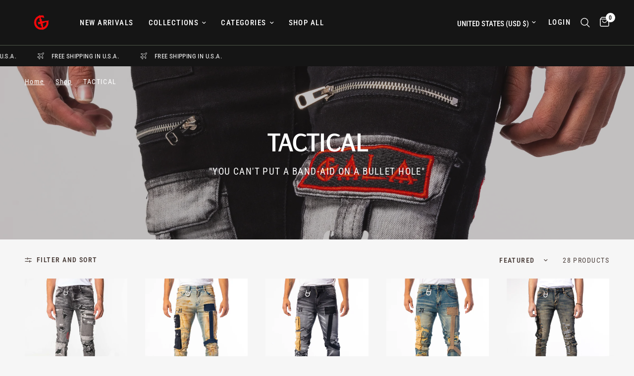

--- FILE ---
content_type: text/html; charset=utf-8
request_url: https://galaoriginal.com/collections/tactical-denim
body_size: 41547
content:
<!doctype html><html class="no-js" lang="en" dir="ltr">
<head>
<!-- "snippets/booster-seo.liquid" was not rendered, the associated app was uninstalled -->
	<meta charset="utf-8">
	<meta http-equiv="X-UA-Compatible" content="IE=edge,chrome=1">
	<meta name="viewport" content="width=device-width, initial-scale=1, maximum-scale=5, viewport-fit=cover">
	<meta name="theme-color" content="#f6f6f6">
	<link rel="canonical" href="https://galaoriginal.com/collections/tactical-denim">
	<link rel="preconnect" href="https://cdn.shopify.com" crossorigin>
	<link rel="preload" as="style" href="//galaoriginal.com/cdn/shop/t/18/assets/app.css?v=95963662653998006091738950039">

<link rel="preload" as="image" href="//galaoriginal.com/cdn/shop/collections/Studio_Session-282_20x25_crop_center.jpg?v=1614988241" imagesrcset="//galaoriginal.com/cdn/shop/collections/Studio_Session-282.jpg?v=1614988241 280w,//galaoriginal.com/cdn/shop/collections/Studio_Session-282.jpg?v=1614988241 560w,//galaoriginal.com/cdn/shop/collections/Studio_Session-282_2400x3000_crop_center.jpg?v=1614988241 2400w" imagesizes="auto">


<link href="//galaoriginal.com/cdn/shop/t/18/assets/animations.min.js?v=125778792411641688251738950039" as="script" rel="preload">

<link href="//galaoriginal.com/cdn/shop/t/18/assets/header.js?v=53973329853117484881738950039" as="script" rel="preload">
<link href="//galaoriginal.com/cdn/shop/t/18/assets/vendor.min.js?v=24387807840910288901738950039" as="script" rel="preload">
<link href="//galaoriginal.com/cdn/shop/t/18/assets/app.js?v=2978339711351539081738950039" as="script" rel="preload">
<link href="//galaoriginal.com/cdn/shop/t/18/assets/slideshow.js?v=3694593534833641341738950039" as="script" rel="preload">

<script>
window.lazySizesConfig = window.lazySizesConfig || {};
window.lazySizesConfig.expand = 250;
window.lazySizesConfig.loadMode = 1;
window.lazySizesConfig.loadHidden = false;
</script>


	<link rel="icon" type="image/png" href="//galaoriginal.com/cdn/shop/files/Gala_G_Logo_Red_Bigger.png?crop=center&height=32&v=1709872779&width=32">

	

	
<link rel="preconnect" href="https://fonts.shopifycdn.com" crossorigin>

<meta property="og:site_name" content="Gala Original">
<meta property="og:url" content="https://galaoriginal.com/collections/tactical-denim">
<meta property="og:title" content="TACTICAL">
<meta property="og:type" content="product.group">
<meta property="og:description" content="&quot;YOU CAN&#39;T PUT A BAND-AID ON A BULLET HOLE&quot;"><meta property="og:image" content="http://galaoriginal.com/cdn/shop/collections/Studio_Session-282.jpg?v=1614988241">
  <meta property="og:image:secure_url" content="https://galaoriginal.com/cdn/shop/collections/Studio_Session-282.jpg?v=1614988241">
  <meta property="og:image:width" content="2400">
  <meta property="og:image:height" content="3000"><meta name="twitter:card" content="summary_large_image">
<meta name="twitter:title" content="TACTICAL">
<meta name="twitter:description" content="&quot;YOU CAN&#39;T PUT A BAND-AID ON A BULLET HOLE&quot;">


	<link href="//galaoriginal.com/cdn/shop/t/18/assets/app.css?v=95963662653998006091738950039" rel="stylesheet" type="text/css" media="all" />

	<style data-shopify>
	@font-face {
  font-family: "Roboto Condensed";
  font-weight: 400;
  font-style: normal;
  font-display: swap;
  src: url("//galaoriginal.com/cdn/fonts/roboto_condensed/robotocondensed_n4.01812de96ca5a5e9d19bef3ca9cc80dd1bf6c8b8.woff2") format("woff2"),
       url("//galaoriginal.com/cdn/fonts/roboto_condensed/robotocondensed_n4.3930e6ddba458dc3cb725a82a2668eac3c63c104.woff") format("woff");
}

@font-face {
  font-family: "Roboto Condensed";
  font-weight: 500;
  font-style: normal;
  font-display: swap;
  src: url("//galaoriginal.com/cdn/fonts/roboto_condensed/robotocondensed_n5.753e8e75cdb3aced074986880588a95576768e7a.woff2") format("woff2"),
       url("//galaoriginal.com/cdn/fonts/roboto_condensed/robotocondensed_n5.d077911a9ecebd041d38bbe886c8dc56d626fe74.woff") format("woff");
}

@font-face {
  font-family: "Roboto Condensed";
  font-weight: 600;
  font-style: normal;
  font-display: swap;
  src: url("//galaoriginal.com/cdn/fonts/roboto_condensed/robotocondensed_n6.c516dc992de767fe135f0d2baded23e033d4e3ea.woff2") format("woff2"),
       url("//galaoriginal.com/cdn/fonts/roboto_condensed/robotocondensed_n6.881fbb9b185667f58f34ac71cbecd9f5ba6c3efe.woff") format("woff");
}

@font-face {
  font-family: "Roboto Condensed";
  font-weight: 400;
  font-style: italic;
  font-display: swap;
  src: url("//galaoriginal.com/cdn/fonts/roboto_condensed/robotocondensed_i4.05c7f163ad2c00a3c4257606d1227691aff9070b.woff2") format("woff2"),
       url("//galaoriginal.com/cdn/fonts/roboto_condensed/robotocondensed_i4.04d9d87e0a45b49fc67a5b9eb5059e1540f5cda3.woff") format("woff");
}

@font-face {
  font-family: "Roboto Condensed";
  font-weight: 600;
  font-style: italic;
  font-display: swap;
  src: url("//galaoriginal.com/cdn/fonts/roboto_condensed/robotocondensed_i6.c9770aa95711259894f917065fd1d7cc3bcfa122.woff2") format("woff2"),
       url("//galaoriginal.com/cdn/fonts/roboto_condensed/robotocondensed_i6.cc02aa89ebb03a4bf4511145d33241da8320978a.woff") format("woff");
}


		@font-face {
  font-family: Arsenal;
  font-weight: 400;
  font-style: normal;
  font-display: swap;
  src: url("//galaoriginal.com/cdn/fonts/arsenal/arsenal_n4.51305299cd12b61bc0400367405b80442269043d.woff2") format("woff2"),
       url("//galaoriginal.com/cdn/fonts/arsenal/arsenal_n4.93261dd112afca16489c9f1c0d423ccd8a12c0a3.woff") format("woff");
}

@font-face {
  font-family: Arsenal;
  font-weight: 400;
  font-style: normal;
  font-display: swap;
  src: url("//galaoriginal.com/cdn/fonts/arsenal/arsenal_n4.51305299cd12b61bc0400367405b80442269043d.woff2") format("woff2"),
       url("//galaoriginal.com/cdn/fonts/arsenal/arsenal_n4.93261dd112afca16489c9f1c0d423ccd8a12c0a3.woff") format("woff");
}

h1,h2,h3,h4,h5,h6,
	.h1,.h2,.h3,.h4,.h5,.h6,
	.logolink.text-logo,
	.heading-font,
	.h1-xlarge,
	.h1-large,
	.customer-addresses .my-address .address-index {
		font-style: normal;
		font-weight: 400;
		font-family: Arsenal, sans-serif;
	}
	body,
	.body-font,
	.thb-product-detail .product-title {
		font-style: normal;
		font-weight: 400;
		font-family: "Roboto Condensed", sans-serif;
	}
	:root {
		--font-body-scale: 1.2;
		--font-body-line-height-scale: 1.0;
		--font-body-letter-spacing: 0.07em;
		--font-body-medium-weight: 500;
    --font-body-bold-weight: 600;
		--font-announcement-scale: 1.0;
		--font-heading-scale: 1.0;
		--font-heading-line-height-scale: 1.0;
		--font-heading-letter-spacing: 0.0em;
		--font-navigation-scale: 1.0;
		--font-product-title-scale: 1.0;
		--font-product-title-line-height-scale: 1.0;
		--button-letter-spacing: 0.02em;

		--bg-body: #f6f6f6;
		--bg-body-rgb: 246,246,246;
		--bg-body-darken: #eeeeee;
		--payment-terms-background-color: #f6f6f6;
		--color-body: #4e423e;
		--color-body-rgb: 78,66,62;
		--color-accent: #3d332f;
		--color-accent-rgb: 61,51,47;
		--color-border: #e9e3e0;
		--color-form-border: #dedede;
		--color-overlay-rgb: 0,0,0;--color-announcement-bar-text: #ffffff;--color-announcement-bar-bg: #151515;--color-header-bg: #151515;
			--color-header-bg-rgb: 21,21,21;--color-header-text: #ffffff;
			--color-header-text-rgb: 255,255,255;--color-header-links: #ffffff;--color-header-links-hover: #ffffff;--color-header-icons: #ffffff;--color-header-border: #4e584a;--solid-button-background: #c95137;--solid-button-label: #ffffff;--outline-button-label: #35302e;--color-price: #35302e;--color-star: #FD9A52;--color-dots: #35302e;--color-inventory-instock: #279A4B;--color-inventory-lowstock: #FB9E5B;--section-spacing-mobile: 0px;
		--section-spacing-desktop: 0px;--button-border-radius: 15px;--color-badge-text: #ffffff;--color-badge-sold-out: #939393;--color-badge-sale: #151515;--color-badge-preorder: #666666;--badge-corner-radius: 13px;--color-footer-text: #FFFFFF;
			--color-footer-text-rgb: 255,255,255;--color-footer-link: #FFFFFF;--color-footer-link-hover: #FFFFFF;--color-footer-border: #59504c;
			--color-footer-border-rgb: 89,80,76;--color-footer-bg: #3b3330;}
</style>


	<script>
		window.theme = window.theme || {};
		theme = {
			settings: {
				money_with_currency_format:"${{amount}}",
				cart_drawer:true,
				product_id: false,
			},
			routes: {
				root_url: '/',
				cart_url: '/cart',
				cart_add_url: '/cart/add',
				search_url: '/search',
				cart_change_url: '/cart/change',
				cart_update_url: '/cart/update',
				predictive_search_url: '/search/suggest',
			},
			variantStrings: {
        addToCart: `Add to cart`,
        soldOut: `Sold out`,
        unavailable: `Unavailable`,
        preOrder: `Pre-order`,
      },
			strings: {
				requiresTerms: `You must agree with the terms and conditions of sales to check out`,
				shippingEstimatorNoResults: `Sorry, we do not ship to your address.`,
				shippingEstimatorOneResult: `There is one shipping rate for your address:`,
				shippingEstimatorMultipleResults: `There are several shipping rates for your address:`,
				shippingEstimatorError: `One or more error occurred while retrieving shipping rates:`
			}
		};
	</script>
	<script>window.performance && window.performance.mark && window.performance.mark('shopify.content_for_header.start');</script><meta name="facebook-domain-verification" content="ivd4cncms4kh4qspatv2yy50p5ylhj">
<meta name="google-site-verification" content="Pc7l6p8ga7WvdWMN-3kR_VeaHzoaqQM6r6B8Ht6jdME">
<meta id="shopify-digital-wallet" name="shopify-digital-wallet" content="/28453109813/digital_wallets/dialog">
<meta name="shopify-checkout-api-token" content="edf6ee9425637404363ef05fd7bea5d4">
<meta id="in-context-paypal-metadata" data-shop-id="28453109813" data-venmo-supported="false" data-environment="production" data-locale="en_US" data-paypal-v4="true" data-currency="USD">
<link rel="alternate" type="application/atom+xml" title="Feed" href="/collections/tactical-denim.atom" />
<link rel="alternate" type="application/json+oembed" href="https://galaoriginal.com/collections/tactical-denim.oembed">
<script async="async" src="/checkouts/internal/preloads.js?locale=en-US"></script>
<link rel="preconnect" href="https://shop.app" crossorigin="anonymous">
<script async="async" src="https://shop.app/checkouts/internal/preloads.js?locale=en-US&shop_id=28453109813" crossorigin="anonymous"></script>
<script id="apple-pay-shop-capabilities" type="application/json">{"shopId":28453109813,"countryCode":"US","currencyCode":"USD","merchantCapabilities":["supports3DS"],"merchantId":"gid:\/\/shopify\/Shop\/28453109813","merchantName":"Gala Original","requiredBillingContactFields":["postalAddress","email","phone"],"requiredShippingContactFields":["postalAddress","email","phone"],"shippingType":"shipping","supportedNetworks":["visa","masterCard","amex","discover","elo","jcb"],"total":{"type":"pending","label":"Gala Original","amount":"1.00"},"shopifyPaymentsEnabled":true,"supportsSubscriptions":true}</script>
<script id="shopify-features" type="application/json">{"accessToken":"edf6ee9425637404363ef05fd7bea5d4","betas":["rich-media-storefront-analytics"],"domain":"galaoriginal.com","predictiveSearch":true,"shopId":28453109813,"locale":"en"}</script>
<script>var Shopify = Shopify || {};
Shopify.shop = "gala-original.myshopify.com";
Shopify.locale = "en";
Shopify.currency = {"active":"USD","rate":"1.0"};
Shopify.country = "US";
Shopify.theme = {"name":"Reformation with Size Chart","id":138182066229,"schema_name":"Reformation","schema_version":"3.0.1","theme_store_id":1762,"role":"main"};
Shopify.theme.handle = "null";
Shopify.theme.style = {"id":null,"handle":null};
Shopify.cdnHost = "galaoriginal.com/cdn";
Shopify.routes = Shopify.routes || {};
Shopify.routes.root = "/";</script>
<script type="module">!function(o){(o.Shopify=o.Shopify||{}).modules=!0}(window);</script>
<script>!function(o){function n(){var o=[];function n(){o.push(Array.prototype.slice.apply(arguments))}return n.q=o,n}var t=o.Shopify=o.Shopify||{};t.loadFeatures=n(),t.autoloadFeatures=n()}(window);</script>
<script>
  window.ShopifyPay = window.ShopifyPay || {};
  window.ShopifyPay.apiHost = "shop.app\/pay";
  window.ShopifyPay.redirectState = null;
</script>
<script id="shop-js-analytics" type="application/json">{"pageType":"collection"}</script>
<script defer="defer" async type="module" src="//galaoriginal.com/cdn/shopifycloud/shop-js/modules/v2/client.init-shop-cart-sync_IZsNAliE.en.esm.js"></script>
<script defer="defer" async type="module" src="//galaoriginal.com/cdn/shopifycloud/shop-js/modules/v2/chunk.common_0OUaOowp.esm.js"></script>
<script type="module">
  await import("//galaoriginal.com/cdn/shopifycloud/shop-js/modules/v2/client.init-shop-cart-sync_IZsNAliE.en.esm.js");
await import("//galaoriginal.com/cdn/shopifycloud/shop-js/modules/v2/chunk.common_0OUaOowp.esm.js");

  window.Shopify.SignInWithShop?.initShopCartSync?.({"fedCMEnabled":true,"windoidEnabled":true});

</script>
<script>
  window.Shopify = window.Shopify || {};
  if (!window.Shopify.featureAssets) window.Shopify.featureAssets = {};
  window.Shopify.featureAssets['shop-js'] = {"shop-cart-sync":["modules/v2/client.shop-cart-sync_DLOhI_0X.en.esm.js","modules/v2/chunk.common_0OUaOowp.esm.js"],"init-fed-cm":["modules/v2/client.init-fed-cm_C6YtU0w6.en.esm.js","modules/v2/chunk.common_0OUaOowp.esm.js"],"shop-button":["modules/v2/client.shop-button_BCMx7GTG.en.esm.js","modules/v2/chunk.common_0OUaOowp.esm.js"],"shop-cash-offers":["modules/v2/client.shop-cash-offers_BT26qb5j.en.esm.js","modules/v2/chunk.common_0OUaOowp.esm.js","modules/v2/chunk.modal_CGo_dVj3.esm.js"],"init-windoid":["modules/v2/client.init-windoid_B9PkRMql.en.esm.js","modules/v2/chunk.common_0OUaOowp.esm.js"],"init-shop-email-lookup-coordinator":["modules/v2/client.init-shop-email-lookup-coordinator_DZkqjsbU.en.esm.js","modules/v2/chunk.common_0OUaOowp.esm.js"],"shop-toast-manager":["modules/v2/client.shop-toast-manager_Di2EnuM7.en.esm.js","modules/v2/chunk.common_0OUaOowp.esm.js"],"shop-login-button":["modules/v2/client.shop-login-button_BtqW_SIO.en.esm.js","modules/v2/chunk.common_0OUaOowp.esm.js","modules/v2/chunk.modal_CGo_dVj3.esm.js"],"avatar":["modules/v2/client.avatar_BTnouDA3.en.esm.js"],"pay-button":["modules/v2/client.pay-button_CWa-C9R1.en.esm.js","modules/v2/chunk.common_0OUaOowp.esm.js"],"init-shop-cart-sync":["modules/v2/client.init-shop-cart-sync_IZsNAliE.en.esm.js","modules/v2/chunk.common_0OUaOowp.esm.js"],"init-customer-accounts":["modules/v2/client.init-customer-accounts_DenGwJTU.en.esm.js","modules/v2/client.shop-login-button_BtqW_SIO.en.esm.js","modules/v2/chunk.common_0OUaOowp.esm.js","modules/v2/chunk.modal_CGo_dVj3.esm.js"],"init-shop-for-new-customer-accounts":["modules/v2/client.init-shop-for-new-customer-accounts_JdHXxpS9.en.esm.js","modules/v2/client.shop-login-button_BtqW_SIO.en.esm.js","modules/v2/chunk.common_0OUaOowp.esm.js","modules/v2/chunk.modal_CGo_dVj3.esm.js"],"init-customer-accounts-sign-up":["modules/v2/client.init-customer-accounts-sign-up_D6__K_p8.en.esm.js","modules/v2/client.shop-login-button_BtqW_SIO.en.esm.js","modules/v2/chunk.common_0OUaOowp.esm.js","modules/v2/chunk.modal_CGo_dVj3.esm.js"],"checkout-modal":["modules/v2/client.checkout-modal_C_ZQDY6s.en.esm.js","modules/v2/chunk.common_0OUaOowp.esm.js","modules/v2/chunk.modal_CGo_dVj3.esm.js"],"shop-follow-button":["modules/v2/client.shop-follow-button_XetIsj8l.en.esm.js","modules/v2/chunk.common_0OUaOowp.esm.js","modules/v2/chunk.modal_CGo_dVj3.esm.js"],"lead-capture":["modules/v2/client.lead-capture_DvA72MRN.en.esm.js","modules/v2/chunk.common_0OUaOowp.esm.js","modules/v2/chunk.modal_CGo_dVj3.esm.js"],"shop-login":["modules/v2/client.shop-login_ClXNxyh6.en.esm.js","modules/v2/chunk.common_0OUaOowp.esm.js","modules/v2/chunk.modal_CGo_dVj3.esm.js"],"payment-terms":["modules/v2/client.payment-terms_CNlwjfZz.en.esm.js","modules/v2/chunk.common_0OUaOowp.esm.js","modules/v2/chunk.modal_CGo_dVj3.esm.js"]};
</script>
<script>(function() {
  var isLoaded = false;
  function asyncLoad() {
    if (isLoaded) return;
    isLoaded = true;
    var urls = ["https:\/\/app.tncapp.com\/get_script\/f412e13c81fd11eb8d7382ed8439db4b.js?v=630841\u0026shop=gala-original.myshopify.com","https:\/\/sdk.postscript.io\/sdk-script-loader.bundle.js?shopId=316801\u0026shop=gala-original.myshopify.com","https:\/\/sdk.postscript.io\/sdk-script-loader.bundle.js?shopId=316801\u0026shop=gala-original.myshopify.com"];
    for (var i = 0; i < urls.length; i++) {
      var s = document.createElement('script');
      s.type = 'text/javascript';
      s.async = true;
      s.src = urls[i];
      var x = document.getElementsByTagName('script')[0];
      x.parentNode.insertBefore(s, x);
    }
  };
  if(window.attachEvent) {
    window.attachEvent('onload', asyncLoad);
  } else {
    window.addEventListener('load', asyncLoad, false);
  }
})();</script>
<script id="__st">var __st={"a":28453109813,"offset":-28800,"reqid":"d1ee5033-b904-4558-9141-f7dc3b777a4a-1768425900","pageurl":"galaoriginal.com\/collections\/tactical-denim","u":"790f39cfe495","p":"collection","rtyp":"collection","rid":260447535157};</script>
<script>window.ShopifyPaypalV4VisibilityTracking = true;</script>
<script id="captcha-bootstrap">!function(){'use strict';const t='contact',e='account',n='new_comment',o=[[t,t],['blogs',n],['comments',n],[t,'customer']],c=[[e,'customer_login'],[e,'guest_login'],[e,'recover_customer_password'],[e,'create_customer']],r=t=>t.map((([t,e])=>`form[action*='/${t}']:not([data-nocaptcha='true']) input[name='form_type'][value='${e}']`)).join(','),a=t=>()=>t?[...document.querySelectorAll(t)].map((t=>t.form)):[];function s(){const t=[...o],e=r(t);return a(e)}const i='password',u='form_key',d=['recaptcha-v3-token','g-recaptcha-response','h-captcha-response',i],f=()=>{try{return window.sessionStorage}catch{return}},m='__shopify_v',_=t=>t.elements[u];function p(t,e,n=!1){try{const o=window.sessionStorage,c=JSON.parse(o.getItem(e)),{data:r}=function(t){const{data:e,action:n}=t;return t[m]||n?{data:e,action:n}:{data:t,action:n}}(c);for(const[e,n]of Object.entries(r))t.elements[e]&&(t.elements[e].value=n);n&&o.removeItem(e)}catch(o){console.error('form repopulation failed',{error:o})}}const l='form_type',E='cptcha';function T(t){t.dataset[E]=!0}const w=window,h=w.document,L='Shopify',v='ce_forms',y='captcha';let A=!1;((t,e)=>{const n=(g='f06e6c50-85a8-45c8-87d0-21a2b65856fe',I='https://cdn.shopify.com/shopifycloud/storefront-forms-hcaptcha/ce_storefront_forms_captcha_hcaptcha.v1.5.2.iife.js',D={infoText:'Protected by hCaptcha',privacyText:'Privacy',termsText:'Terms'},(t,e,n)=>{const o=w[L][v],c=o.bindForm;if(c)return c(t,g,e,D).then(n);var r;o.q.push([[t,g,e,D],n]),r=I,A||(h.body.append(Object.assign(h.createElement('script'),{id:'captcha-provider',async:!0,src:r})),A=!0)});var g,I,D;w[L]=w[L]||{},w[L][v]=w[L][v]||{},w[L][v].q=[],w[L][y]=w[L][y]||{},w[L][y].protect=function(t,e){n(t,void 0,e),T(t)},Object.freeze(w[L][y]),function(t,e,n,w,h,L){const[v,y,A,g]=function(t,e,n){const i=e?o:[],u=t?c:[],d=[...i,...u],f=r(d),m=r(i),_=r(d.filter((([t,e])=>n.includes(e))));return[a(f),a(m),a(_),s()]}(w,h,L),I=t=>{const e=t.target;return e instanceof HTMLFormElement?e:e&&e.form},D=t=>v().includes(t);t.addEventListener('submit',(t=>{const e=I(t);if(!e)return;const n=D(e)&&!e.dataset.hcaptchaBound&&!e.dataset.recaptchaBound,o=_(e),c=g().includes(e)&&(!o||!o.value);(n||c)&&t.preventDefault(),c&&!n&&(function(t){try{if(!f())return;!function(t){const e=f();if(!e)return;const n=_(t);if(!n)return;const o=n.value;o&&e.removeItem(o)}(t);const e=Array.from(Array(32),(()=>Math.random().toString(36)[2])).join('');!function(t,e){_(t)||t.append(Object.assign(document.createElement('input'),{type:'hidden',name:u})),t.elements[u].value=e}(t,e),function(t,e){const n=f();if(!n)return;const o=[...t.querySelectorAll(`input[type='${i}']`)].map((({name:t})=>t)),c=[...d,...o],r={};for(const[a,s]of new FormData(t).entries())c.includes(a)||(r[a]=s);n.setItem(e,JSON.stringify({[m]:1,action:t.action,data:r}))}(t,e)}catch(e){console.error('failed to persist form',e)}}(e),e.submit())}));const S=(t,e)=>{t&&!t.dataset[E]&&(n(t,e.some((e=>e===t))),T(t))};for(const o of['focusin','change'])t.addEventListener(o,(t=>{const e=I(t);D(e)&&S(e,y())}));const B=e.get('form_key'),M=e.get(l),P=B&&M;t.addEventListener('DOMContentLoaded',(()=>{const t=y();if(P)for(const e of t)e.elements[l].value===M&&p(e,B);[...new Set([...A(),...v().filter((t=>'true'===t.dataset.shopifyCaptcha))])].forEach((e=>S(e,t)))}))}(h,new URLSearchParams(w.location.search),n,t,e,['guest_login'])})(!0,!0)}();</script>
<script integrity="sha256-4kQ18oKyAcykRKYeNunJcIwy7WH5gtpwJnB7kiuLZ1E=" data-source-attribution="shopify.loadfeatures" defer="defer" src="//galaoriginal.com/cdn/shopifycloud/storefront/assets/storefront/load_feature-a0a9edcb.js" crossorigin="anonymous"></script>
<script crossorigin="anonymous" defer="defer" src="//galaoriginal.com/cdn/shopifycloud/storefront/assets/shopify_pay/storefront-65b4c6d7.js?v=20250812"></script>
<script data-source-attribution="shopify.dynamic_checkout.dynamic.init">var Shopify=Shopify||{};Shopify.PaymentButton=Shopify.PaymentButton||{isStorefrontPortableWallets:!0,init:function(){window.Shopify.PaymentButton.init=function(){};var t=document.createElement("script");t.src="https://galaoriginal.com/cdn/shopifycloud/portable-wallets/latest/portable-wallets.en.js",t.type="module",document.head.appendChild(t)}};
</script>
<script data-source-attribution="shopify.dynamic_checkout.buyer_consent">
  function portableWalletsHideBuyerConsent(e){var t=document.getElementById("shopify-buyer-consent"),n=document.getElementById("shopify-subscription-policy-button");t&&n&&(t.classList.add("hidden"),t.setAttribute("aria-hidden","true"),n.removeEventListener("click",e))}function portableWalletsShowBuyerConsent(e){var t=document.getElementById("shopify-buyer-consent"),n=document.getElementById("shopify-subscription-policy-button");t&&n&&(t.classList.remove("hidden"),t.removeAttribute("aria-hidden"),n.addEventListener("click",e))}window.Shopify?.PaymentButton&&(window.Shopify.PaymentButton.hideBuyerConsent=portableWalletsHideBuyerConsent,window.Shopify.PaymentButton.showBuyerConsent=portableWalletsShowBuyerConsent);
</script>
<script data-source-attribution="shopify.dynamic_checkout.cart.bootstrap">document.addEventListener("DOMContentLoaded",(function(){function t(){return document.querySelector("shopify-accelerated-checkout-cart, shopify-accelerated-checkout")}if(t())Shopify.PaymentButton.init();else{new MutationObserver((function(e,n){t()&&(Shopify.PaymentButton.init(),n.disconnect())})).observe(document.body,{childList:!0,subtree:!0})}}));
</script>
<link id="shopify-accelerated-checkout-styles" rel="stylesheet" media="screen" href="https://galaoriginal.com/cdn/shopifycloud/portable-wallets/latest/accelerated-checkout-backwards-compat.css" crossorigin="anonymous">
<style id="shopify-accelerated-checkout-cart">
        #shopify-buyer-consent {
  margin-top: 1em;
  display: inline-block;
  width: 100%;
}

#shopify-buyer-consent.hidden {
  display: none;
}

#shopify-subscription-policy-button {
  background: none;
  border: none;
  padding: 0;
  text-decoration: underline;
  font-size: inherit;
  cursor: pointer;
}

#shopify-subscription-policy-button::before {
  box-shadow: none;
}

      </style>

<script>window.performance && window.performance.mark && window.performance.mark('shopify.content_for_header.end');</script> <!-- Header hook for plugins -->

	<script>document.documentElement.className = document.documentElement.className.replace('no-js', 'js');</script>
	
<!-- BEGIN app block: shopify://apps/rt-terms-and-conditions-box/blocks/app-embed/17661ca5-aeea-41b9-8091-d8f7233e8b22 --><script type='text/javascript'>
  window.roarJs = window.roarJs || {};
      roarJs.LegalConfig = {
          metafields: {
          shop: "gala-original.myshopify.com",
          settings: {"enabled":"0","param":{"message":"All items purchased at a discount or on sale are final sale and cannot be returned or exchanged. ","error_message":"Please agree to the terms and conditions before making a purchase!","error_display":"dialog","greeting":{"enabled":"0","message":"Please agree to the T\u0026C before purchasing!","delay":"1"},"link_order":["link"],"links":{"link":{"label":"terms and conditions","target":"_blank","url":"#","policy":"terms-of-service"}},"force_enabled":"0","optional":"0","optional_message_enabled":"0","optional_message_value":"Thank you! The page will be moved to the checkout page.","optional_checkbox_hidden":"0","time_enabled":"0","time_label":"Agreed to the Terms and Conditions on","checkbox":"1"},"popup":{"title":"Terms and Conditions","width":"600","button":"Process to Checkout","icon_color":"#197bbd"},"style":{"checkbox":{"size":"20","color":"#0075ff"},"message":{"font":"inherit","size":"14","customized":{"enabled":"1","color":"#212b36","accent":"#0075ff","error":"#de3618"},"align":"inherit","padding":{"top":"0","right":"0","bottom":"0","left":"0"}}},"only1":"true","installer":[]},
          moneyFormat: "${{amount}}"
      }
  }
</script>
<script src='https://cdn.shopify.com/extensions/019a2c75-764c-7925-b253-e24466484d41/legal-7/assets/legal.js' defer></script>


<!-- END app block --><link href="https://cdn.shopify.com/extensions/019a2c75-764c-7925-b253-e24466484d41/legal-7/assets/legal.css" rel="stylesheet" type="text/css" media="all">
<link href="https://monorail-edge.shopifysvc.com" rel="dns-prefetch">
<script>(function(){if ("sendBeacon" in navigator && "performance" in window) {try {var session_token_from_headers = performance.getEntriesByType('navigation')[0].serverTiming.find(x => x.name == '_s').description;} catch {var session_token_from_headers = undefined;}var session_cookie_matches = document.cookie.match(/_shopify_s=([^;]*)/);var session_token_from_cookie = session_cookie_matches && session_cookie_matches.length === 2 ? session_cookie_matches[1] : "";var session_token = session_token_from_headers || session_token_from_cookie || "";function handle_abandonment_event(e) {var entries = performance.getEntries().filter(function(entry) {return /monorail-edge.shopifysvc.com/.test(entry.name);});if (!window.abandonment_tracked && entries.length === 0) {window.abandonment_tracked = true;var currentMs = Date.now();var navigation_start = performance.timing.navigationStart;var payload = {shop_id: 28453109813,url: window.location.href,navigation_start,duration: currentMs - navigation_start,session_token,page_type: "collection"};window.navigator.sendBeacon("https://monorail-edge.shopifysvc.com/v1/produce", JSON.stringify({schema_id: "online_store_buyer_site_abandonment/1.1",payload: payload,metadata: {event_created_at_ms: currentMs,event_sent_at_ms: currentMs}}));}}window.addEventListener('pagehide', handle_abandonment_event);}}());</script>
<script id="web-pixels-manager-setup">(function e(e,d,r,n,o){if(void 0===o&&(o={}),!Boolean(null===(a=null===(i=window.Shopify)||void 0===i?void 0:i.analytics)||void 0===a?void 0:a.replayQueue)){var i,a;window.Shopify=window.Shopify||{};var t=window.Shopify;t.analytics=t.analytics||{};var s=t.analytics;s.replayQueue=[],s.publish=function(e,d,r){return s.replayQueue.push([e,d,r]),!0};try{self.performance.mark("wpm:start")}catch(e){}var l=function(){var e={modern:/Edge?\/(1{2}[4-9]|1[2-9]\d|[2-9]\d{2}|\d{4,})\.\d+(\.\d+|)|Firefox\/(1{2}[4-9]|1[2-9]\d|[2-9]\d{2}|\d{4,})\.\d+(\.\d+|)|Chrom(ium|e)\/(9{2}|\d{3,})\.\d+(\.\d+|)|(Maci|X1{2}).+ Version\/(15\.\d+|(1[6-9]|[2-9]\d|\d{3,})\.\d+)([,.]\d+|)( \(\w+\)|)( Mobile\/\w+|) Safari\/|Chrome.+OPR\/(9{2}|\d{3,})\.\d+\.\d+|(CPU[ +]OS|iPhone[ +]OS|CPU[ +]iPhone|CPU IPhone OS|CPU iPad OS)[ +]+(15[._]\d+|(1[6-9]|[2-9]\d|\d{3,})[._]\d+)([._]\d+|)|Android:?[ /-](13[3-9]|1[4-9]\d|[2-9]\d{2}|\d{4,})(\.\d+|)(\.\d+|)|Android.+Firefox\/(13[5-9]|1[4-9]\d|[2-9]\d{2}|\d{4,})\.\d+(\.\d+|)|Android.+Chrom(ium|e)\/(13[3-9]|1[4-9]\d|[2-9]\d{2}|\d{4,})\.\d+(\.\d+|)|SamsungBrowser\/([2-9]\d|\d{3,})\.\d+/,legacy:/Edge?\/(1[6-9]|[2-9]\d|\d{3,})\.\d+(\.\d+|)|Firefox\/(5[4-9]|[6-9]\d|\d{3,})\.\d+(\.\d+|)|Chrom(ium|e)\/(5[1-9]|[6-9]\d|\d{3,})\.\d+(\.\d+|)([\d.]+$|.*Safari\/(?![\d.]+ Edge\/[\d.]+$))|(Maci|X1{2}).+ Version\/(10\.\d+|(1[1-9]|[2-9]\d|\d{3,})\.\d+)([,.]\d+|)( \(\w+\)|)( Mobile\/\w+|) Safari\/|Chrome.+OPR\/(3[89]|[4-9]\d|\d{3,})\.\d+\.\d+|(CPU[ +]OS|iPhone[ +]OS|CPU[ +]iPhone|CPU IPhone OS|CPU iPad OS)[ +]+(10[._]\d+|(1[1-9]|[2-9]\d|\d{3,})[._]\d+)([._]\d+|)|Android:?[ /-](13[3-9]|1[4-9]\d|[2-9]\d{2}|\d{4,})(\.\d+|)(\.\d+|)|Mobile Safari.+OPR\/([89]\d|\d{3,})\.\d+\.\d+|Android.+Firefox\/(13[5-9]|1[4-9]\d|[2-9]\d{2}|\d{4,})\.\d+(\.\d+|)|Android.+Chrom(ium|e)\/(13[3-9]|1[4-9]\d|[2-9]\d{2}|\d{4,})\.\d+(\.\d+|)|Android.+(UC? ?Browser|UCWEB|U3)[ /]?(15\.([5-9]|\d{2,})|(1[6-9]|[2-9]\d|\d{3,})\.\d+)\.\d+|SamsungBrowser\/(5\.\d+|([6-9]|\d{2,})\.\d+)|Android.+MQ{2}Browser\/(14(\.(9|\d{2,})|)|(1[5-9]|[2-9]\d|\d{3,})(\.\d+|))(\.\d+|)|K[Aa][Ii]OS\/(3\.\d+|([4-9]|\d{2,})\.\d+)(\.\d+|)/},d=e.modern,r=e.legacy,n=navigator.userAgent;return n.match(d)?"modern":n.match(r)?"legacy":"unknown"}(),u="modern"===l?"modern":"legacy",c=(null!=n?n:{modern:"",legacy:""})[u],f=function(e){return[e.baseUrl,"/wpm","/b",e.hashVersion,"modern"===e.buildTarget?"m":"l",".js"].join("")}({baseUrl:d,hashVersion:r,buildTarget:u}),m=function(e){var d=e.version,r=e.bundleTarget,n=e.surface,o=e.pageUrl,i=e.monorailEndpoint;return{emit:function(e){var a=e.status,t=e.errorMsg,s=(new Date).getTime(),l=JSON.stringify({metadata:{event_sent_at_ms:s},events:[{schema_id:"web_pixels_manager_load/3.1",payload:{version:d,bundle_target:r,page_url:o,status:a,surface:n,error_msg:t},metadata:{event_created_at_ms:s}}]});if(!i)return console&&console.warn&&console.warn("[Web Pixels Manager] No Monorail endpoint provided, skipping logging."),!1;try{return self.navigator.sendBeacon.bind(self.navigator)(i,l)}catch(e){}var u=new XMLHttpRequest;try{return u.open("POST",i,!0),u.setRequestHeader("Content-Type","text/plain"),u.send(l),!0}catch(e){return console&&console.warn&&console.warn("[Web Pixels Manager] Got an unhandled error while logging to Monorail."),!1}}}}({version:r,bundleTarget:l,surface:e.surface,pageUrl:self.location.href,monorailEndpoint:e.monorailEndpoint});try{o.browserTarget=l,function(e){var d=e.src,r=e.async,n=void 0===r||r,o=e.onload,i=e.onerror,a=e.sri,t=e.scriptDataAttributes,s=void 0===t?{}:t,l=document.createElement("script"),u=document.querySelector("head"),c=document.querySelector("body");if(l.async=n,l.src=d,a&&(l.integrity=a,l.crossOrigin="anonymous"),s)for(var f in s)if(Object.prototype.hasOwnProperty.call(s,f))try{l.dataset[f]=s[f]}catch(e){}if(o&&l.addEventListener("load",o),i&&l.addEventListener("error",i),u)u.appendChild(l);else{if(!c)throw new Error("Did not find a head or body element to append the script");c.appendChild(l)}}({src:f,async:!0,onload:function(){if(!function(){var e,d;return Boolean(null===(d=null===(e=window.Shopify)||void 0===e?void 0:e.analytics)||void 0===d?void 0:d.initialized)}()){var d=window.webPixelsManager.init(e)||void 0;if(d){var r=window.Shopify.analytics;r.replayQueue.forEach((function(e){var r=e[0],n=e[1],o=e[2];d.publishCustomEvent(r,n,o)})),r.replayQueue=[],r.publish=d.publishCustomEvent,r.visitor=d.visitor,r.initialized=!0}}},onerror:function(){return m.emit({status:"failed",errorMsg:"".concat(f," has failed to load")})},sri:function(e){var d=/^sha384-[A-Za-z0-9+/=]+$/;return"string"==typeof e&&d.test(e)}(c)?c:"",scriptDataAttributes:o}),m.emit({status:"loading"})}catch(e){m.emit({status:"failed",errorMsg:(null==e?void 0:e.message)||"Unknown error"})}}})({shopId: 28453109813,storefrontBaseUrl: "https://galaoriginal.com",extensionsBaseUrl: "https://extensions.shopifycdn.com/cdn/shopifycloud/web-pixels-manager",monorailEndpoint: "https://monorail-edge.shopifysvc.com/unstable/produce_batch",surface: "storefront-renderer",enabledBetaFlags: ["2dca8a86","a0d5f9d2"],webPixelsConfigList: [{"id":"1350893621","configuration":"{\"config\":\"{\\\"google_tag_ids\\\":[\\\"G-HC5EBD9VWE\\\",\\\"AW-17686184019\\\",\\\"GT-PLHHS7Q2\\\"],\\\"target_country\\\":\\\"ZZ\\\",\\\"gtag_events\\\":[{\\\"type\\\":\\\"begin_checkout\\\",\\\"action_label\\\":[\\\"G-HC5EBD9VWE\\\",\\\"AW-17686184019\\\/GD1MCLDdscsbENOAt_FB\\\"]},{\\\"type\\\":\\\"search\\\",\\\"action_label\\\":[\\\"G-HC5EBD9VWE\\\",\\\"AW-17686184019\\\/fbbBCLzdscsbENOAt_FB\\\"]},{\\\"type\\\":\\\"view_item\\\",\\\"action_label\\\":[\\\"G-HC5EBD9VWE\\\",\\\"AW-17686184019\\\/C3zICLndscsbENOAt_FB\\\",\\\"MC-0FG2BH0GD4\\\"]},{\\\"type\\\":\\\"purchase\\\",\\\"action_label\\\":[\\\"G-HC5EBD9VWE\\\",\\\"AW-17686184019\\\/SmmtCK3dscsbENOAt_FB\\\",\\\"MC-0FG2BH0GD4\\\"]},{\\\"type\\\":\\\"page_view\\\",\\\"action_label\\\":[\\\"G-HC5EBD9VWE\\\",\\\"AW-17686184019\\\/75e8CLbdscsbENOAt_FB\\\",\\\"MC-0FG2BH0GD4\\\"]},{\\\"type\\\":\\\"add_payment_info\\\",\\\"action_label\\\":[\\\"G-HC5EBD9VWE\\\",\\\"AW-17686184019\\\/SkWKCL_dscsbENOAt_FB\\\"]},{\\\"type\\\":\\\"add_to_cart\\\",\\\"action_label\\\":[\\\"G-HC5EBD9VWE\\\",\\\"AW-17686184019\\\/DNXfCLPdscsbENOAt_FB\\\"]}],\\\"enable_monitoring_mode\\\":false}\"}","eventPayloadVersion":"v1","runtimeContext":"OPEN","scriptVersion":"b2a88bafab3e21179ed38636efcd8a93","type":"APP","apiClientId":1780363,"privacyPurposes":[],"dataSharingAdjustments":{"protectedCustomerApprovalScopes":["read_customer_address","read_customer_email","read_customer_name","read_customer_personal_data","read_customer_phone"]}},{"id":"848166965","configuration":"{\"shopId\":\"316801\"}","eventPayloadVersion":"v1","runtimeContext":"STRICT","scriptVersion":"307a40031f6e17d9cb86e745fe44e432","type":"APP","apiClientId":2328352,"privacyPurposes":[],"dataSharingAdjustments":{"protectedCustomerApprovalScopes":["read_customer_address","read_customer_email","read_customer_name","read_customer_personal_data","read_customer_phone"]}},{"id":"127500341","configuration":"{\"pixel_id\":\"842530869935891\",\"pixel_type\":\"facebook_pixel\"}","eventPayloadVersion":"v1","runtimeContext":"OPEN","scriptVersion":"ca16bc87fe92b6042fbaa3acc2fbdaa6","type":"APP","apiClientId":2329312,"privacyPurposes":["ANALYTICS","MARKETING","SALE_OF_DATA"],"dataSharingAdjustments":{"protectedCustomerApprovalScopes":["read_customer_address","read_customer_email","read_customer_name","read_customer_personal_data","read_customer_phone"]}},{"id":"shopify-app-pixel","configuration":"{}","eventPayloadVersion":"v1","runtimeContext":"STRICT","scriptVersion":"0450","apiClientId":"shopify-pixel","type":"APP","privacyPurposes":["ANALYTICS","MARKETING"]},{"id":"shopify-custom-pixel","eventPayloadVersion":"v1","runtimeContext":"LAX","scriptVersion":"0450","apiClientId":"shopify-pixel","type":"CUSTOM","privacyPurposes":["ANALYTICS","MARKETING"]}],isMerchantRequest: false,initData: {"shop":{"name":"Gala Original","paymentSettings":{"currencyCode":"USD"},"myshopifyDomain":"gala-original.myshopify.com","countryCode":"US","storefrontUrl":"https:\/\/galaoriginal.com"},"customer":null,"cart":null,"checkout":null,"productVariants":[],"purchasingCompany":null},},"https://galaoriginal.com/cdn","7cecd0b6w90c54c6cpe92089d5m57a67346",{"modern":"","legacy":""},{"shopId":"28453109813","storefrontBaseUrl":"https:\/\/galaoriginal.com","extensionBaseUrl":"https:\/\/extensions.shopifycdn.com\/cdn\/shopifycloud\/web-pixels-manager","surface":"storefront-renderer","enabledBetaFlags":"[\"2dca8a86\", \"a0d5f9d2\"]","isMerchantRequest":"false","hashVersion":"7cecd0b6w90c54c6cpe92089d5m57a67346","publish":"custom","events":"[[\"page_viewed\",{}],[\"collection_viewed\",{\"collection\":{\"id\":\"260447535157\",\"title\":\"TACTICAL\",\"productVariants\":[{\"price\":{\"amount\":165.0,\"currencyCode\":\"USD\"},\"product\":{\"title\":\"SOLO DENIM (CHARCOAL\/MIDNIGHT)\",\"vendor\":\"Gala Original\",\"id\":\"7056391471157\",\"untranslatedTitle\":\"SOLO DENIM (CHARCOAL\/MIDNIGHT)\",\"url\":\"\/products\/solo-denim-charcoal-midnight\",\"type\":\"Denim\"},\"id\":\"41757265887285\",\"image\":{\"src\":\"\/\/galaoriginal.com\/cdn\/shop\/products\/jpeg-optimizer-Gala-SHEcomm_mix_-2041-28.jpg?v=1664393826\"},\"sku\":\"GFQS-22-12\",\"title\":\"28\",\"untranslatedTitle\":\"28\"},{\"price\":{\"amount\":165.0,\"currencyCode\":\"USD\"},\"product\":{\"title\":\"\\\"ALL THE SMOKE\\\" DENIM (EARTH\/INDIGO STONE WASH)\",\"vendor\":\"Gala Original\",\"id\":\"6688802799669\",\"untranslatedTitle\":\"\\\"ALL THE SMOKE\\\" DENIM (EARTH\/INDIGO STONE WASH)\",\"url\":\"\/products\/all-the-smoke-earth-indigo-stone-wash-denim\",\"type\":\"Denim\"},\"id\":\"40037213765685\",\"image\":{\"src\":\"\/\/galaoriginal.com\/cdn\/shop\/products\/8509306.jpg?v=1635959863\"},\"sku\":\"GF1-08-13\",\"title\":\"28\",\"untranslatedTitle\":\"28\"},{\"price\":{\"amount\":165.0,\"currencyCode\":\"USD\"},\"product\":{\"title\":\"\\\"ALL THE SMOKE\\\" DENIM (MIDNIGHT\/SLATE COMBO WASH)\",\"vendor\":\"Gala Original\",\"id\":\"6688803094581\",\"untranslatedTitle\":\"\\\"ALL THE SMOKE\\\" DENIM (MIDNIGHT\/SLATE COMBO WASH)\",\"url\":\"\/products\/copy-of-all-the-smoke-earth-indigo-stone-wash-denim-1\",\"type\":\"Denim\"},\"id\":\"40037216813109\",\"image\":{\"src\":\"\/\/galaoriginal.com\/cdn\/shop\/products\/8509320.jpg?v=1635959412\"},\"sku\":\"GF1-08-15\",\"title\":\"28\",\"untranslatedTitle\":\"28\"},{\"price\":{\"amount\":165.0,\"currencyCode\":\"USD\"},\"product\":{\"title\":\"\\\"ALL THE SMOKE\\\" DENIM (BLUE VINTAGE COMBO WASH)\",\"vendor\":\"Gala Original\",\"id\":\"6688802897973\",\"untranslatedTitle\":\"\\\"ALL THE SMOKE\\\" DENIM (BLUE VINTAGE COMBO WASH)\",\"url\":\"\/products\/copy-of-all-the-smoke-earth-indigo-stone-wash-denim\",\"type\":\"Denim\"},\"id\":\"40037214781493\",\"image\":{\"src\":\"\/\/galaoriginal.com\/cdn\/shop\/products\/8509325.jpg?v=1635959610\"},\"sku\":\"GF1-08-14\",\"title\":\"28\",\"untranslatedTitle\":\"28\"},{\"price\":{\"amount\":165.0,\"currencyCode\":\"USD\"},\"product\":{\"title\":\"\\\"CAPONE\\\" Vintage\/Camo\",\"vendor\":\"Gala Original\",\"id\":\"5016054792245\",\"untranslatedTitle\":\"\\\"CAPONE\\\" Vintage\/Camo\",\"url\":\"\/products\/capone-vintage-camo\",\"type\":\"Denim\"},\"id\":\"33395321438261\",\"image\":{\"src\":\"\/\/galaoriginal.com\/cdn\/shop\/products\/StudioSession-144.jpg?v=1610069863\"},\"sku\":\"\",\"title\":\"28\",\"untranslatedTitle\":\"28\"},{\"price\":{\"amount\":165.0,\"currencyCode\":\"USD\"},\"product\":{\"title\":\"\\\"CAPONE\\\" Desert Camo\",\"vendor\":\"Gala Original\",\"id\":\"5016056660021\",\"untranslatedTitle\":\"\\\"CAPONE\\\" Desert Camo\",\"url\":\"\/products\/capone-desert-combo\",\"type\":\"Denim\"},\"id\":\"33395325599797\",\"image\":{\"src\":\"\/\/galaoriginal.com\/cdn\/shop\/products\/StudioSession-095.jpg?v=1610070077\"},\"sku\":\"\",\"title\":\"28\",\"untranslatedTitle\":\"28\"},{\"price\":{\"amount\":165.0,\"currencyCode\":\"USD\"},\"product\":{\"title\":\"\\\"CAPONE\\\" Washed Black\",\"vendor\":\"Gala Original\",\"id\":\"5016058167349\",\"untranslatedTitle\":\"\\\"CAPONE\\\" Washed Black\",\"url\":\"\/products\/capone-washed-black\",\"type\":\"Denim\"},\"id\":\"33395328319541\",\"image\":{\"src\":\"\/\/galaoriginal.com\/cdn\/shop\/products\/StudioSession-170.jpg?v=1610070415\"},\"sku\":\"\",\"title\":\"28\",\"untranslatedTitle\":\"28\"},{\"price\":{\"amount\":175.0,\"currencyCode\":\"USD\"},\"product\":{\"title\":\"\\\"RAMBO\\\" Tactical Denim\",\"vendor\":\"Gala Original\",\"id\":\"6543169060917\",\"untranslatedTitle\":\"\\\"RAMBO\\\" Tactical Denim\",\"url\":\"\/products\/rambo-tactical-denim\",\"type\":\"Denim\"},\"id\":\"39283412009013\",\"image\":{\"src\":\"\/\/galaoriginal.com\/cdn\/shop\/products\/Tatrasecomm-2432.jpg?v=1614906683\"},\"sku\":\"\",\"title\":\"28\",\"untranslatedTitle\":\"28\"},{\"price\":{\"amount\":175.0,\"currencyCode\":\"USD\"},\"product\":{\"title\":\"\\\"SURGE\\\" Tactical Denim\",\"vendor\":\"Gala Original\",\"id\":\"6543170895925\",\"untranslatedTitle\":\"\\\"SURGE\\\" Tactical Denim\",\"url\":\"\/products\/surge-tactical-denim\",\"type\":\"Denim\"},\"id\":\"39283462733877\",\"image\":{\"src\":\"\/\/galaoriginal.com\/cdn\/shop\/products\/Tatrasecomm-2445.jpg?v=1614909069\"},\"sku\":\"\",\"title\":\"28\",\"untranslatedTitle\":\"28\"},{\"price\":{\"amount\":165.0,\"currencyCode\":\"USD\"},\"product\":{\"title\":\"\\\"BLAINE\\\" Indigo Wheat Denim\",\"vendor\":\"Gala Original\",\"id\":\"5016063606837\",\"untranslatedTitle\":\"\\\"BLAINE\\\" Indigo Wheat Denim\",\"url\":\"\/products\/blaine-indigo-wheat-denim\",\"type\":\"Denim\"},\"id\":\"33395341951029\",\"image\":{\"src\":\"\/\/galaoriginal.com\/cdn\/shop\/products\/StudioSession-132.jpg?v=1610070846\"},\"sku\":\"\",\"title\":\"28\",\"untranslatedTitle\":\"28\"},{\"price\":{\"amount\":165.0,\"currencyCode\":\"USD\"},\"product\":{\"title\":\"\\\"DEFENDER\\\" Black\/Red Tartan Combo\",\"vendor\":\"Gala Original\",\"id\":\"6629564284981\",\"untranslatedTitle\":\"\\\"DEFENDER\\\" Black\/Red Tartan Combo\",\"url\":\"\/products\/defender-black-red-tartan-combo\",\"type\":\"Denim\"},\"id\":\"39715278389301\",\"image\":{\"src\":\"\/\/galaoriginal.com\/cdn\/shop\/products\/galasummer1_ecomm_-030.jpg?v=1623879768\"},\"sku\":\"\",\"title\":\"28\",\"untranslatedTitle\":\"28\"},{\"price\":{\"amount\":165.0,\"currencyCode\":\"USD\"},\"product\":{\"title\":\"\\\"DEFENDER\\\" Blue Wash\/Tartan Combo\",\"vendor\":\"Gala Original\",\"id\":\"6629564547125\",\"untranslatedTitle\":\"\\\"DEFENDER\\\" Blue Wash\/Tartan Combo\",\"url\":\"\/products\/defender-blue-wash-tartan-combo\",\"type\":\"Denim\"},\"id\":\"39715284451381\",\"image\":{\"src\":\"\/\/galaoriginal.com\/cdn\/shop\/products\/8502608.jpg?v=1623881957\"},\"sku\":\"\",\"title\":\"28\",\"untranslatedTitle\":\"28\"},{\"price\":{\"amount\":165.0,\"currencyCode\":\"USD\"},\"product\":{\"title\":\"\\\"DEFENDER\\\" Earth Ombre\",\"vendor\":\"Gala Original\",\"id\":\"6629566152757\",\"untranslatedTitle\":\"\\\"DEFENDER\\\" Earth Ombre\",\"url\":\"\/products\/defender-earth-ombre\",\"type\":\"Denim\"},\"id\":\"39715318267957\",\"image\":{\"src\":\"\/\/galaoriginal.com\/cdn\/shop\/products\/galasummer1_ecomm_-156.jpg?v=1623879890\"},\"sku\":\"\",\"title\":\"28\",\"untranslatedTitle\":\"28\"},{\"price\":{\"amount\":165.0,\"currencyCode\":\"USD\"},\"product\":{\"title\":\"\\\"DEFENDER\\\" Jet Black\",\"vendor\":\"Gala Original\",\"id\":\"6629565300789\",\"untranslatedTitle\":\"\\\"DEFENDER\\\" Jet Black\",\"url\":\"\/products\/defender-jet-black\",\"type\":\"Denim\"},\"id\":\"39715302932533\",\"image\":{\"src\":\"\/\/galaoriginal.com\/cdn\/shop\/products\/galasummer1_ecomm_-025.jpg?v=1623879927\"},\"sku\":\"\",\"title\":\"28\",\"untranslatedTitle\":\"28\"},{\"price\":{\"amount\":100.0,\"currencyCode\":\"USD\"},\"product\":{\"title\":\"\\\"IMPACT SHORTS\\\" Light Blue\",\"vendor\":\"Gala Original\",\"id\":\"6629566873653\",\"untranslatedTitle\":\"\\\"IMPACT SHORTS\\\" Light Blue\",\"url\":\"\/products\/impact-shorts-light-blue\",\"type\":\"Denim Shorts\"},\"id\":\"39715330621493\",\"image\":{\"src\":\"\/\/galaoriginal.com\/cdn\/shop\/products\/galasummer1_ecomm_-101.jpg?v=1623878084\"},\"sku\":\"\",\"title\":\"28\",\"untranslatedTitle\":\"28\"},{\"price\":{\"amount\":100.0,\"currencyCode\":\"USD\"},\"product\":{\"title\":\"\\\"STASH SHORTS\\\" Blue Tint\",\"vendor\":\"Gala Original\",\"id\":\"6629571100725\",\"untranslatedTitle\":\"\\\"STASH SHORTS\\\" Blue Tint\",\"url\":\"\/products\/stash-shorts-blue-tint\",\"type\":\"Denim Shorts\"},\"id\":\"39715369648181\",\"image\":{\"src\":\"\/\/galaoriginal.com\/cdn\/shop\/products\/galasummer1_ecomm_-107.jpg?v=1623879351\"},\"sku\":\"\",\"title\":\"28\",\"untranslatedTitle\":\"28\"},{\"price\":{\"amount\":100.0,\"currencyCode\":\"USD\"},\"product\":{\"title\":\"\\\"STASH SHORTS\\\" Combo Black\",\"vendor\":\"Gala Original\",\"id\":\"6629570183221\",\"untranslatedTitle\":\"\\\"STASH SHORTS\\\" Combo Black\",\"url\":\"\/products\/stash-shorts-combo-black\",\"type\":\"Denim Shorts\"},\"id\":\"39715366535221\",\"image\":{\"src\":\"\/\/galaoriginal.com\/cdn\/shop\/products\/galasummer1_ecomm_-083.jpg?v=1623878916\"},\"sku\":\"\",\"title\":\"28\",\"untranslatedTitle\":\"28\"},{\"price\":{\"amount\":100.0,\"currencyCode\":\"USD\"},\"product\":{\"title\":\"\\\"STASH SHORTS\\\" Earth Acid\",\"vendor\":\"Gala Original\",\"id\":\"6629570478133\",\"untranslatedTitle\":\"\\\"STASH SHORTS\\\" Earth Acid\",\"url\":\"\/products\/stash-shorts-earth-acid\",\"type\":\"Denim Shorts\"},\"id\":\"39715367518261\",\"image\":{\"src\":\"\/\/galaoriginal.com\/cdn\/shop\/products\/galasummer1_ecomm_-092.jpg?v=1623879174\"},\"sku\":\"\",\"title\":\"28\",\"untranslatedTitle\":\"28\"},{\"price\":{\"amount\":100.0,\"currencyCode\":\"USD\"},\"product\":{\"title\":\"BLAINE SHORTS BLACK WASH\",\"vendor\":\"Gala Original\",\"id\":\"6629573066805\",\"untranslatedTitle\":\"BLAINE SHORTS BLACK WASH\",\"url\":\"\/products\/blaine-shorts-black-wash\",\"type\":\"Denim Shorts\"},\"id\":\"39715398221877\",\"image\":{\"src\":\"\/\/galaoriginal.com\/cdn\/shop\/products\/galasummer1_ecomm_-097.jpg?v=1623880230\"},\"sku\":\"\",\"title\":\"28\",\"untranslatedTitle\":\"28\"},{\"price\":{\"amount\":175.0,\"currencyCode\":\"USD\"},\"product\":{\"title\":\"\\\"BLAINE\\\" Indigo Wheat Jacket\",\"vendor\":\"Gala Original\",\"id\":\"5016061673525\",\"untranslatedTitle\":\"\\\"BLAINE\\\" Indigo Wheat Jacket\",\"url\":\"\/products\/blaine-indigo-wheat-jacket\",\"type\":\"Denim Jacket\"},\"id\":\"33395336642613\",\"image\":{\"src\":\"\/\/galaoriginal.com\/cdn\/shop\/products\/StudioSession-229-2.jpg?v=1610070676\"},\"sku\":\"\",\"title\":\"S\",\"untranslatedTitle\":\"S\"},{\"price\":{\"amount\":165.0,\"currencyCode\":\"USD\"},\"product\":{\"title\":\"\\\"IMPACT DENIM\\\" JET BLACK\/RED\",\"vendor\":\"Gala Original\",\"id\":\"6646852911157\",\"untranslatedTitle\":\"\\\"IMPACT DENIM\\\" JET BLACK\/RED\",\"url\":\"\/products\/impact-denim-jet-black-red\",\"type\":\"Denim\"},\"id\":\"39792249045045\",\"image\":{\"src\":\"\/\/galaoriginal.com\/cdn\/shop\/products\/SHsummer2_ecomm_-436.jpg?v=1626465537\"},\"sku\":\"\",\"title\":\"28\",\"untranslatedTitle\":\"28\"},{\"price\":{\"amount\":165.0,\"currencyCode\":\"USD\"},\"product\":{\"title\":\"\\\"IMPACT DENIM\\\" STONE\/BLUE\",\"vendor\":\"Gala Original\",\"id\":\"6646853500981\",\"untranslatedTitle\":\"\\\"IMPACT DENIM\\\" STONE\/BLUE\",\"url\":\"\/products\/copy-of-impact-denim-stone-blue\",\"type\":\"Denim\"},\"id\":\"39792251502645\",\"image\":{\"src\":\"\/\/galaoriginal.com\/cdn\/shop\/products\/SHsummer2_ecomm_-449.jpg?v=1626465716\"},\"sku\":\"\",\"title\":\"28\",\"untranslatedTitle\":\"28\"},{\"price\":{\"amount\":165.0,\"currencyCode\":\"USD\"},\"product\":{\"title\":\"\\\"IMPACT DENIM\\\" ACID\/GREEN\",\"vendor\":\"Gala Original\",\"id\":\"6646854320181\",\"untranslatedTitle\":\"\\\"IMPACT DENIM\\\" ACID\/GREEN\",\"url\":\"\/products\/impact-denim-acid-green\",\"type\":\"Denim\"},\"id\":\"39792255598645\",\"image\":{\"src\":\"\/\/galaoriginal.com\/cdn\/shop\/products\/SHsummer2_ecomm_-429.jpg?v=1626465129\"},\"sku\":\"\",\"title\":\"28\",\"untranslatedTitle\":\"28\"},{\"price\":{\"amount\":165.0,\"currencyCode\":\"USD\"},\"product\":{\"title\":\"\\\"IMPERIAL DENIM\\\" STONE\/GOLD\/BLACK\",\"vendor\":\"Gala Original\",\"id\":\"6646855073845\",\"untranslatedTitle\":\"\\\"IMPERIAL DENIM\\\" STONE\/GOLD\/BLACK\",\"url\":\"\/products\/copy-of-impact-denim-stone-gold-black\",\"type\":\"Denim\"},\"id\":\"39792257663029\",\"image\":{\"src\":\"\/\/galaoriginal.com\/cdn\/shop\/products\/SHsummer2_ecomm_-439.jpg?v=1626465971\"},\"sku\":\"\",\"title\":\"28\",\"untranslatedTitle\":\"28\"},{\"price\":{\"amount\":100.0,\"currencyCode\":\"USD\"},\"product\":{\"title\":\"\\\"IMPACT SHORTS\\\" ACID\/GREEN\",\"vendor\":\"Gala Original\",\"id\":\"6646855630901\",\"untranslatedTitle\":\"\\\"IMPACT SHORTS\\\" ACID\/GREEN\",\"url\":\"\/products\/impact-shorts-acid-green\",\"type\":\"Denim Shorts\"},\"id\":\"39792259989557\",\"image\":{\"src\":\"\/\/galaoriginal.com\/cdn\/shop\/products\/SHsummer2_ecomm_-393.jpg?v=1626464662\"},\"sku\":\"\",\"title\":\"28\",\"untranslatedTitle\":\"28\"},{\"price\":{\"amount\":100.0,\"currencyCode\":\"USD\"},\"product\":{\"title\":\"\\\"IMPACT SHORTS\\\" STONE\/BLUE\",\"vendor\":\"Gala Original\",\"id\":\"6646856515637\",\"untranslatedTitle\":\"\\\"IMPACT SHORTS\\\" STONE\/BLUE\",\"url\":\"\/products\/impact-shorts-stone-blue\",\"type\":\"Denim Shorts\"},\"id\":\"39792265560117\",\"image\":{\"src\":\"\/\/galaoriginal.com\/cdn\/shop\/products\/SHsummer2_ecomm_-395.jpg?v=1626464716\"},\"sku\":\"\",\"title\":\"28\",\"untranslatedTitle\":\"28\"},{\"price\":{\"amount\":100.0,\"currencyCode\":\"USD\"},\"product\":{\"title\":\"\\\"IMPACT SHORTS\\\" JET BLACK\/RED\",\"vendor\":\"Gala Original\",\"id\":\"6646859759669\",\"untranslatedTitle\":\"\\\"IMPACT SHORTS\\\" JET BLACK\/RED\",\"url\":\"\/products\/impact-shorts-jet-black-red\",\"type\":\"Denim Shorts\"},\"id\":\"39792280961077\",\"image\":{\"src\":\"\/\/galaoriginal.com\/cdn\/shop\/products\/SHsummer2_ecomm_-384.jpg?v=1626464890\"},\"sku\":\"\",\"title\":\"28\",\"untranslatedTitle\":\"28\"},{\"price\":{\"amount\":100.0,\"currencyCode\":\"USD\"},\"product\":{\"title\":\"\\\"IMPERIAL SHORTS\\\" VINTAGE\/GOLD\/BLACK\",\"vendor\":\"Gala Original\",\"id\":\"6646888038453\",\"untranslatedTitle\":\"\\\"IMPERIAL SHORTS\\\" VINTAGE\/GOLD\/BLACK\",\"url\":\"\/products\/imperial-shorts-vintage-gold-black\",\"type\":\"Denim Shorts\"},\"id\":\"39792401252405\",\"image\":{\"src\":\"\/\/galaoriginal.com\/cdn\/shop\/products\/SHsummer2_ecomm_-401.jpg?v=1626466635\"},\"sku\":\"\",\"title\":\"28\",\"untranslatedTitle\":\"28\"}]}}]]"});</script><script>
  window.ShopifyAnalytics = window.ShopifyAnalytics || {};
  window.ShopifyAnalytics.meta = window.ShopifyAnalytics.meta || {};
  window.ShopifyAnalytics.meta.currency = 'USD';
  var meta = {"products":[{"id":7056391471157,"gid":"gid:\/\/shopify\/Product\/7056391471157","vendor":"Gala Original","type":"Denim","handle":"solo-denim-charcoal-midnight","variants":[{"id":41757265887285,"price":16500,"name":"SOLO DENIM (CHARCOAL\/MIDNIGHT) - 28","public_title":"28","sku":"GFQS-22-12"},{"id":41757265920053,"price":16500,"name":"SOLO DENIM (CHARCOAL\/MIDNIGHT) - 30","public_title":"30","sku":"GFQS-22-12"},{"id":41757265952821,"price":16500,"name":"SOLO DENIM (CHARCOAL\/MIDNIGHT) - 32","public_title":"32","sku":"GFQS-22-12"},{"id":41757265985589,"price":16500,"name":"SOLO DENIM (CHARCOAL\/MIDNIGHT) - 34","public_title":"34","sku":"GFQS-22-12"},{"id":41757266018357,"price":16500,"name":"SOLO DENIM (CHARCOAL\/MIDNIGHT) - 36","public_title":"36","sku":"GFQS-22-12"},{"id":41757266051125,"price":16500,"name":"SOLO DENIM (CHARCOAL\/MIDNIGHT) - 38","public_title":"38","sku":"GFQS-22-12"},{"id":41757266083893,"price":16500,"name":"SOLO DENIM (CHARCOAL\/MIDNIGHT) - 40","public_title":"40","sku":"GFQS-22-12"},{"id":41757266116661,"price":16500,"name":"SOLO DENIM (CHARCOAL\/MIDNIGHT) - 42","public_title":"42","sku":"GFQS-22-12"},{"id":41757266149429,"price":16500,"name":"SOLO DENIM (CHARCOAL\/MIDNIGHT) - 44","public_title":"44","sku":"GFQS-22-12"}],"remote":false},{"id":6688802799669,"gid":"gid:\/\/shopify\/Product\/6688802799669","vendor":"Gala Original","type":"Denim","handle":"all-the-smoke-earth-indigo-stone-wash-denim","variants":[{"id":40037213765685,"price":16500,"name":"\"ALL THE SMOKE\" DENIM (EARTH\/INDIGO STONE WASH) - 28","public_title":"28","sku":"GF1-08-13"},{"id":40037213798453,"price":16500,"name":"\"ALL THE SMOKE\" DENIM (EARTH\/INDIGO STONE WASH) - 30","public_title":"30","sku":"GF1-08-13"},{"id":40037213831221,"price":16500,"name":"\"ALL THE SMOKE\" DENIM (EARTH\/INDIGO STONE WASH) - 32","public_title":"32","sku":"GF1-08-13"},{"id":40037213863989,"price":16500,"name":"\"ALL THE SMOKE\" DENIM (EARTH\/INDIGO STONE WASH) - 34","public_title":"34","sku":"GF1-08-13"},{"id":40037213896757,"price":16500,"name":"\"ALL THE SMOKE\" DENIM (EARTH\/INDIGO STONE WASH) - 36","public_title":"36","sku":"GF1-08-13"},{"id":40037213929525,"price":16500,"name":"\"ALL THE SMOKE\" DENIM (EARTH\/INDIGO STONE WASH) - 38","public_title":"38","sku":"GF1-08-13"},{"id":40037213962293,"price":16500,"name":"\"ALL THE SMOKE\" DENIM (EARTH\/INDIGO STONE WASH) - 40","public_title":"40","sku":"GF1-08-13"},{"id":40037213995061,"price":16500,"name":"\"ALL THE SMOKE\" DENIM (EARTH\/INDIGO STONE WASH) - 42","public_title":"42","sku":"GF1-08-13"},{"id":40037214027829,"price":16500,"name":"\"ALL THE SMOKE\" DENIM (EARTH\/INDIGO STONE WASH) - 44","public_title":"44","sku":"GF1-08-13"}],"remote":false},{"id":6688803094581,"gid":"gid:\/\/shopify\/Product\/6688803094581","vendor":"Gala Original","type":"Denim","handle":"copy-of-all-the-smoke-earth-indigo-stone-wash-denim-1","variants":[{"id":40037216813109,"price":16500,"name":"\"ALL THE SMOKE\" DENIM (MIDNIGHT\/SLATE COMBO WASH) - 28","public_title":"28","sku":"GF1-08-15"},{"id":40037216845877,"price":16500,"name":"\"ALL THE SMOKE\" DENIM (MIDNIGHT\/SLATE COMBO WASH) - 30","public_title":"30","sku":"GF1-08-15"},{"id":40037216878645,"price":16500,"name":"\"ALL THE SMOKE\" DENIM (MIDNIGHT\/SLATE COMBO WASH) - 32","public_title":"32","sku":"GF1-08-15"},{"id":40037216911413,"price":16500,"name":"\"ALL THE SMOKE\" DENIM (MIDNIGHT\/SLATE COMBO WASH) - 34","public_title":"34","sku":"GF1-08-15"},{"id":40037216944181,"price":16500,"name":"\"ALL THE SMOKE\" DENIM (MIDNIGHT\/SLATE COMBO WASH) - 36","public_title":"36","sku":"GF1-08-15"},{"id":40037216976949,"price":16500,"name":"\"ALL THE SMOKE\" DENIM (MIDNIGHT\/SLATE COMBO WASH) - 38","public_title":"38","sku":"GF1-08-15"},{"id":40037217009717,"price":16500,"name":"\"ALL THE SMOKE\" DENIM (MIDNIGHT\/SLATE COMBO WASH) - 40","public_title":"40","sku":"GF1-08-15"},{"id":40037217042485,"price":16500,"name":"\"ALL THE SMOKE\" DENIM (MIDNIGHT\/SLATE COMBO WASH) - 42","public_title":"42","sku":"GF1-08-15"},{"id":40037217075253,"price":16500,"name":"\"ALL THE SMOKE\" DENIM (MIDNIGHT\/SLATE COMBO WASH) - 44","public_title":"44","sku":"GF1-08-15"}],"remote":false},{"id":6688802897973,"gid":"gid:\/\/shopify\/Product\/6688802897973","vendor":"Gala Original","type":"Denim","handle":"copy-of-all-the-smoke-earth-indigo-stone-wash-denim","variants":[{"id":40037214781493,"price":16500,"name":"\"ALL THE SMOKE\" DENIM (BLUE VINTAGE COMBO WASH) - 28","public_title":"28","sku":"GF1-08-14"},{"id":40037214814261,"price":16500,"name":"\"ALL THE SMOKE\" DENIM (BLUE VINTAGE COMBO WASH) - 30","public_title":"30","sku":"GF1-08-14"},{"id":40037214847029,"price":16500,"name":"\"ALL THE SMOKE\" DENIM (BLUE VINTAGE COMBO WASH) - 32","public_title":"32","sku":"GF1-08-14"},{"id":40037214879797,"price":16500,"name":"\"ALL THE SMOKE\" DENIM (BLUE VINTAGE COMBO WASH) - 34","public_title":"34","sku":"GF1-08-14"},{"id":40037214912565,"price":16500,"name":"\"ALL THE SMOKE\" DENIM (BLUE VINTAGE COMBO WASH) - 36","public_title":"36","sku":"GF1-08-14"},{"id":40037214945333,"price":16500,"name":"\"ALL THE SMOKE\" DENIM (BLUE VINTAGE COMBO WASH) - 38","public_title":"38","sku":"GF1-08-14"},{"id":40037214978101,"price":16500,"name":"\"ALL THE SMOKE\" DENIM (BLUE VINTAGE COMBO WASH) - 40","public_title":"40","sku":"GF1-08-14"},{"id":40037215010869,"price":16500,"name":"\"ALL THE SMOKE\" DENIM (BLUE VINTAGE COMBO WASH) - 42","public_title":"42","sku":"GF1-08-14"},{"id":40037215043637,"price":16500,"name":"\"ALL THE SMOKE\" DENIM (BLUE VINTAGE COMBO WASH) - 44","public_title":"44","sku":"GF1-08-14"}],"remote":false},{"id":5016054792245,"gid":"gid:\/\/shopify\/Product\/5016054792245","vendor":"Gala Original","type":"Denim","handle":"capone-vintage-camo","variants":[{"id":33395321438261,"price":16500,"name":"\"CAPONE\" Vintage\/Camo - 28","public_title":"28","sku":""},{"id":33395321471029,"price":16500,"name":"\"CAPONE\" Vintage\/Camo - 30","public_title":"30","sku":""},{"id":33395321503797,"price":16500,"name":"\"CAPONE\" Vintage\/Camo - 32","public_title":"32","sku":""},{"id":33395321536565,"price":16500,"name":"\"CAPONE\" Vintage\/Camo - 34","public_title":"34","sku":""},{"id":33395321569333,"price":16500,"name":"\"CAPONE\" Vintage\/Camo - 36","public_title":"36","sku":""},{"id":33395321602101,"price":16500,"name":"\"CAPONE\" Vintage\/Camo - 38","public_title":"38","sku":""},{"id":33395321634869,"price":16500,"name":"\"CAPONE\" Vintage\/Camo - 40","public_title":"40","sku":""},{"id":33395321667637,"price":16500,"name":"\"CAPONE\" Vintage\/Camo - 42","public_title":"42","sku":""},{"id":33395321700405,"price":16500,"name":"\"CAPONE\" Vintage\/Camo - 44","public_title":"44","sku":""}],"remote":false},{"id":5016056660021,"gid":"gid:\/\/shopify\/Product\/5016056660021","vendor":"Gala Original","type":"Denim","handle":"capone-desert-combo","variants":[{"id":33395325599797,"price":16500,"name":"\"CAPONE\" Desert Camo - 28","public_title":"28","sku":""},{"id":33395325632565,"price":16500,"name":"\"CAPONE\" Desert Camo - 30","public_title":"30","sku":""},{"id":33395325665333,"price":16500,"name":"\"CAPONE\" Desert Camo - 32","public_title":"32","sku":""},{"id":33395325698101,"price":16500,"name":"\"CAPONE\" Desert Camo - 34","public_title":"34","sku":""},{"id":33395325730869,"price":16500,"name":"\"CAPONE\" Desert Camo - 36","public_title":"36","sku":""},{"id":33395325763637,"price":16500,"name":"\"CAPONE\" Desert Camo - 38","public_title":"38","sku":""},{"id":33395325796405,"price":16500,"name":"\"CAPONE\" Desert Camo - 40","public_title":"40","sku":""},{"id":33395325829173,"price":16500,"name":"\"CAPONE\" Desert Camo - 42","public_title":"42","sku":""},{"id":33395325861941,"price":16500,"name":"\"CAPONE\" Desert Camo - 44","public_title":"44","sku":""}],"remote":false},{"id":5016058167349,"gid":"gid:\/\/shopify\/Product\/5016058167349","vendor":"Gala Original","type":"Denim","handle":"capone-washed-black","variants":[{"id":33395328319541,"price":16500,"name":"\"CAPONE\" Washed Black - 28","public_title":"28","sku":""},{"id":33395328352309,"price":16500,"name":"\"CAPONE\" Washed Black - 30","public_title":"30","sku":""},{"id":33395328385077,"price":16500,"name":"\"CAPONE\" Washed Black - 32","public_title":"32","sku":""},{"id":33395328417845,"price":16500,"name":"\"CAPONE\" Washed Black - 34","public_title":"34","sku":""},{"id":33395328450613,"price":16500,"name":"\"CAPONE\" Washed Black - 36","public_title":"36","sku":""},{"id":33395328483381,"price":16500,"name":"\"CAPONE\" Washed Black - 38","public_title":"38","sku":""},{"id":33395328516149,"price":16500,"name":"\"CAPONE\" Washed Black - 40","public_title":"40","sku":""},{"id":33395328548917,"price":16500,"name":"\"CAPONE\" Washed Black - 42","public_title":"42","sku":""},{"id":33395328581685,"price":16500,"name":"\"CAPONE\" Washed Black - 44","public_title":"44","sku":""}],"remote":false},{"id":6543169060917,"gid":"gid:\/\/shopify\/Product\/6543169060917","vendor":"Gala Original","type":"Denim","handle":"rambo-tactical-denim","variants":[{"id":39283412009013,"price":17500,"name":"\"RAMBO\" Tactical Denim - 28","public_title":"28","sku":""},{"id":39283412041781,"price":17500,"name":"\"RAMBO\" Tactical Denim - 30","public_title":"30","sku":""},{"id":39283412074549,"price":17500,"name":"\"RAMBO\" Tactical Denim - 32","public_title":"32","sku":""},{"id":39283412107317,"price":17500,"name":"\"RAMBO\" Tactical Denim - 34","public_title":"34","sku":""},{"id":39283412140085,"price":17500,"name":"\"RAMBO\" Tactical Denim - 36","public_title":"36","sku":""},{"id":39283412172853,"price":17500,"name":"\"RAMBO\" Tactical Denim - 38","public_title":"38","sku":""},{"id":39283412205621,"price":17500,"name":"\"RAMBO\" Tactical Denim - 40","public_title":"40","sku":""},{"id":39283412238389,"price":17500,"name":"\"RAMBO\" Tactical Denim - 42","public_title":"42","sku":""},{"id":39283412271157,"price":17500,"name":"\"RAMBO\" Tactical Denim - 44","public_title":"44","sku":""}],"remote":false},{"id":6543170895925,"gid":"gid:\/\/shopify\/Product\/6543170895925","vendor":"Gala Original","type":"Denim","handle":"surge-tactical-denim","variants":[{"id":39283462733877,"price":17500,"name":"\"SURGE\" Tactical Denim - 28","public_title":"28","sku":""},{"id":39283462766645,"price":17500,"name":"\"SURGE\" Tactical Denim - 30","public_title":"30","sku":""},{"id":39283462799413,"price":17500,"name":"\"SURGE\" Tactical Denim - 32","public_title":"32","sku":""},{"id":39283462832181,"price":17500,"name":"\"SURGE\" Tactical Denim - 34","public_title":"34","sku":""},{"id":39283462864949,"price":17500,"name":"\"SURGE\" Tactical Denim - 36","public_title":"36","sku":""},{"id":39283462897717,"price":17500,"name":"\"SURGE\" Tactical Denim - 38","public_title":"38","sku":""},{"id":39283462930485,"price":17500,"name":"\"SURGE\" Tactical Denim - 40","public_title":"40","sku":""},{"id":39283462963253,"price":17500,"name":"\"SURGE\" Tactical Denim - 42","public_title":"42","sku":""},{"id":39283462996021,"price":17500,"name":"\"SURGE\" Tactical Denim - 44","public_title":"44","sku":""}],"remote":false},{"id":5016063606837,"gid":"gid:\/\/shopify\/Product\/5016063606837","vendor":"Gala Original","type":"Denim","handle":"blaine-indigo-wheat-denim","variants":[{"id":33395341951029,"price":16500,"name":"\"BLAINE\" Indigo Wheat Denim - 28","public_title":"28","sku":""},{"id":33395341983797,"price":16500,"name":"\"BLAINE\" Indigo Wheat Denim - 30","public_title":"30","sku":""},{"id":33395342016565,"price":16500,"name":"\"BLAINE\" Indigo Wheat Denim - 32","public_title":"32","sku":""},{"id":33395342049333,"price":16500,"name":"\"BLAINE\" Indigo Wheat Denim - 34","public_title":"34","sku":""},{"id":33395342082101,"price":16500,"name":"\"BLAINE\" Indigo Wheat Denim - 36","public_title":"36","sku":""},{"id":33395342114869,"price":16500,"name":"\"BLAINE\" Indigo Wheat Denim - 38","public_title":"38","sku":""},{"id":33395342147637,"price":16500,"name":"\"BLAINE\" Indigo Wheat Denim - 40","public_title":"40","sku":""},{"id":33395342180405,"price":16500,"name":"\"BLAINE\" Indigo Wheat Denim - 42","public_title":"42","sku":""},{"id":33395342213173,"price":16500,"name":"\"BLAINE\" Indigo Wheat Denim - 44","public_title":"44","sku":""}],"remote":false},{"id":6629564284981,"gid":"gid:\/\/shopify\/Product\/6629564284981","vendor":"Gala Original","type":"Denim","handle":"defender-black-red-tartan-combo","variants":[{"id":39715278389301,"price":16500,"name":"\"DEFENDER\" Black\/Red Tartan Combo - 28","public_title":"28","sku":""},{"id":39715278422069,"price":16500,"name":"\"DEFENDER\" Black\/Red Tartan Combo - 30","public_title":"30","sku":""},{"id":39715278454837,"price":16500,"name":"\"DEFENDER\" Black\/Red Tartan Combo - 32","public_title":"32","sku":""},{"id":39715278487605,"price":16500,"name":"\"DEFENDER\" Black\/Red Tartan Combo - 34","public_title":"34","sku":""},{"id":39715278520373,"price":16500,"name":"\"DEFENDER\" Black\/Red Tartan Combo - 36","public_title":"36","sku":""},{"id":39715278553141,"price":16500,"name":"\"DEFENDER\" Black\/Red Tartan Combo - 38","public_title":"38","sku":""},{"id":39715278585909,"price":16500,"name":"\"DEFENDER\" Black\/Red Tartan Combo - 40","public_title":"40","sku":""},{"id":39715278618677,"price":16500,"name":"\"DEFENDER\" Black\/Red Tartan Combo - 42","public_title":"42","sku":""},{"id":39715278651445,"price":16500,"name":"\"DEFENDER\" Black\/Red Tartan Combo - 44","public_title":"44","sku":""}],"remote":false},{"id":6629564547125,"gid":"gid:\/\/shopify\/Product\/6629564547125","vendor":"Gala Original","type":"Denim","handle":"defender-blue-wash-tartan-combo","variants":[{"id":39715284451381,"price":16500,"name":"\"DEFENDER\" Blue Wash\/Tartan Combo - 28","public_title":"28","sku":""},{"id":39715284484149,"price":16500,"name":"\"DEFENDER\" Blue Wash\/Tartan Combo - 30","public_title":"30","sku":""},{"id":39715284516917,"price":16500,"name":"\"DEFENDER\" Blue Wash\/Tartan Combo - 32","public_title":"32","sku":""},{"id":39715284549685,"price":16500,"name":"\"DEFENDER\" Blue Wash\/Tartan Combo - 34","public_title":"34","sku":""},{"id":39715284582453,"price":16500,"name":"\"DEFENDER\" Blue Wash\/Tartan Combo - 36","public_title":"36","sku":""},{"id":39715284615221,"price":16500,"name":"\"DEFENDER\" Blue Wash\/Tartan Combo - 38","public_title":"38","sku":""},{"id":39715284647989,"price":16500,"name":"\"DEFENDER\" Blue Wash\/Tartan Combo - 40","public_title":"40","sku":""},{"id":39715284680757,"price":16500,"name":"\"DEFENDER\" Blue Wash\/Tartan Combo - 42","public_title":"42","sku":""},{"id":39715284713525,"price":16500,"name":"\"DEFENDER\" Blue Wash\/Tartan Combo - 44","public_title":"44","sku":""}],"remote":false},{"id":6629566152757,"gid":"gid:\/\/shopify\/Product\/6629566152757","vendor":"Gala Original","type":"Denim","handle":"defender-earth-ombre","variants":[{"id":39715318267957,"price":16500,"name":"\"DEFENDER\" Earth Ombre - 28","public_title":"28","sku":""},{"id":39715318300725,"price":16500,"name":"\"DEFENDER\" Earth Ombre - 30","public_title":"30","sku":""},{"id":39715318333493,"price":16500,"name":"\"DEFENDER\" Earth Ombre - 32","public_title":"32","sku":""},{"id":39715318366261,"price":16500,"name":"\"DEFENDER\" Earth Ombre - 34","public_title":"34","sku":""},{"id":39715318399029,"price":16500,"name":"\"DEFENDER\" Earth Ombre - 36","public_title":"36","sku":""},{"id":39715318431797,"price":16500,"name":"\"DEFENDER\" Earth Ombre - 38","public_title":"38","sku":""},{"id":39715318464565,"price":16500,"name":"\"DEFENDER\" Earth Ombre - 40","public_title":"40","sku":""},{"id":39715318497333,"price":16500,"name":"\"DEFENDER\" Earth Ombre - 42","public_title":"42","sku":""},{"id":39715318530101,"price":16500,"name":"\"DEFENDER\" Earth Ombre - 44","public_title":"44","sku":""}],"remote":false},{"id":6629565300789,"gid":"gid:\/\/shopify\/Product\/6629565300789","vendor":"Gala Original","type":"Denim","handle":"defender-jet-black","variants":[{"id":39715302932533,"price":16500,"name":"\"DEFENDER\" Jet Black - 28","public_title":"28","sku":""},{"id":39715302965301,"price":16500,"name":"\"DEFENDER\" Jet Black - 30","public_title":"30","sku":""},{"id":39715302998069,"price":16500,"name":"\"DEFENDER\" Jet Black - 32","public_title":"32","sku":""},{"id":39715303030837,"price":16500,"name":"\"DEFENDER\" Jet Black - 34","public_title":"34","sku":""},{"id":39715303063605,"price":16500,"name":"\"DEFENDER\" Jet Black - 36","public_title":"36","sku":""},{"id":39715303096373,"price":16500,"name":"\"DEFENDER\" Jet Black - 38","public_title":"38","sku":""},{"id":39715303129141,"price":16500,"name":"\"DEFENDER\" Jet Black - 40","public_title":"40","sku":""},{"id":39715303161909,"price":16500,"name":"\"DEFENDER\" Jet Black - 42","public_title":"42","sku":""},{"id":39715303194677,"price":16500,"name":"\"DEFENDER\" Jet Black - 44","public_title":"44","sku":""}],"remote":false},{"id":6629566873653,"gid":"gid:\/\/shopify\/Product\/6629566873653","vendor":"Gala Original","type":"Denim Shorts","handle":"impact-shorts-light-blue","variants":[{"id":39715330621493,"price":10000,"name":"\"IMPACT SHORTS\" Light Blue - 28","public_title":"28","sku":""},{"id":39715330654261,"price":10000,"name":"\"IMPACT SHORTS\" Light Blue - 30","public_title":"30","sku":""},{"id":39715330687029,"price":10000,"name":"\"IMPACT SHORTS\" Light Blue - 32","public_title":"32","sku":""},{"id":39715330719797,"price":10000,"name":"\"IMPACT SHORTS\" Light Blue - 34","public_title":"34","sku":""},{"id":39715330752565,"price":10000,"name":"\"IMPACT SHORTS\" Light Blue - 36","public_title":"36","sku":""},{"id":39715330785333,"price":10000,"name":"\"IMPACT SHORTS\" Light Blue - 38","public_title":"38","sku":""},{"id":39715330818101,"price":10000,"name":"\"IMPACT SHORTS\" Light Blue - 40","public_title":"40","sku":""},{"id":39715330850869,"price":10000,"name":"\"IMPACT SHORTS\" Light Blue - 42","public_title":"42","sku":""},{"id":39715330916405,"price":10000,"name":"\"IMPACT SHORTS\" Light Blue - 44","public_title":"44","sku":""}],"remote":false},{"id":6629571100725,"gid":"gid:\/\/shopify\/Product\/6629571100725","vendor":"Gala Original","type":"Denim Shorts","handle":"stash-shorts-blue-tint","variants":[{"id":39715369648181,"price":10000,"name":"\"STASH SHORTS\" Blue Tint - 28","public_title":"28","sku":""},{"id":39715369680949,"price":10000,"name":"\"STASH SHORTS\" Blue Tint - 30","public_title":"30","sku":""},{"id":39715369713717,"price":10000,"name":"\"STASH SHORTS\" Blue Tint - 32","public_title":"32","sku":""},{"id":39715369746485,"price":10000,"name":"\"STASH SHORTS\" Blue Tint - 34","public_title":"34","sku":""},{"id":39715369779253,"price":10000,"name":"\"STASH SHORTS\" Blue Tint - 36","public_title":"36","sku":""},{"id":39715369812021,"price":10000,"name":"\"STASH SHORTS\" Blue Tint - 38","public_title":"38","sku":""},{"id":39715369844789,"price":10000,"name":"\"STASH SHORTS\" Blue Tint - 40","public_title":"40","sku":""},{"id":39715369877557,"price":10000,"name":"\"STASH SHORTS\" Blue Tint - 42","public_title":"42","sku":""},{"id":39715369910325,"price":10000,"name":"\"STASH SHORTS\" Blue Tint - 44","public_title":"44","sku":""}],"remote":false},{"id":6629570183221,"gid":"gid:\/\/shopify\/Product\/6629570183221","vendor":"Gala Original","type":"Denim Shorts","handle":"stash-shorts-combo-black","variants":[{"id":39715366535221,"price":10000,"name":"\"STASH SHORTS\" Combo Black - 28","public_title":"28","sku":""},{"id":39715366567989,"price":10000,"name":"\"STASH SHORTS\" Combo Black - 30","public_title":"30","sku":""},{"id":39715366600757,"price":10000,"name":"\"STASH SHORTS\" Combo Black - 32","public_title":"32","sku":""},{"id":39715366633525,"price":10000,"name":"\"STASH SHORTS\" Combo Black - 34","public_title":"34","sku":""},{"id":39715366666293,"price":10000,"name":"\"STASH SHORTS\" Combo Black - 36","public_title":"36","sku":""},{"id":39715366699061,"price":10000,"name":"\"STASH SHORTS\" Combo Black - 38","public_title":"38","sku":""},{"id":39715366731829,"price":10000,"name":"\"STASH SHORTS\" Combo Black - 40","public_title":"40","sku":""},{"id":39715366764597,"price":10000,"name":"\"STASH SHORTS\" Combo Black - 42","public_title":"42","sku":""},{"id":39715366797365,"price":10000,"name":"\"STASH SHORTS\" Combo Black - 44","public_title":"44","sku":""}],"remote":false},{"id":6629570478133,"gid":"gid:\/\/shopify\/Product\/6629570478133","vendor":"Gala Original","type":"Denim Shorts","handle":"stash-shorts-earth-acid","variants":[{"id":39715367518261,"price":10000,"name":"\"STASH SHORTS\" Earth Acid - 28","public_title":"28","sku":""},{"id":39715367551029,"price":10000,"name":"\"STASH SHORTS\" Earth Acid - 30","public_title":"30","sku":""},{"id":39715367583797,"price":10000,"name":"\"STASH SHORTS\" Earth Acid - 32","public_title":"32","sku":""},{"id":39715367616565,"price":10000,"name":"\"STASH SHORTS\" Earth Acid - 34","public_title":"34","sku":""},{"id":39715367649333,"price":10000,"name":"\"STASH SHORTS\" Earth Acid - 36","public_title":"36","sku":""},{"id":39715367682101,"price":10000,"name":"\"STASH SHORTS\" Earth Acid - 38","public_title":"38","sku":""},{"id":39715367714869,"price":10000,"name":"\"STASH SHORTS\" Earth Acid - 40","public_title":"40","sku":""},{"id":39715367747637,"price":10000,"name":"\"STASH SHORTS\" Earth Acid - 42","public_title":"42","sku":""},{"id":39715367780405,"price":10000,"name":"\"STASH SHORTS\" Earth Acid - 44","public_title":"44","sku":""}],"remote":false},{"id":6629573066805,"gid":"gid:\/\/shopify\/Product\/6629573066805","vendor":"Gala Original","type":"Denim Shorts","handle":"blaine-shorts-black-wash","variants":[{"id":39715398221877,"price":10000,"name":"BLAINE SHORTS BLACK WASH - 28","public_title":"28","sku":""},{"id":39715398254645,"price":10000,"name":"BLAINE SHORTS BLACK WASH - 30","public_title":"30","sku":""},{"id":39715398287413,"price":10000,"name":"BLAINE SHORTS BLACK WASH - 32","public_title":"32","sku":""},{"id":39715398320181,"price":10000,"name":"BLAINE SHORTS BLACK WASH - 34","public_title":"34","sku":""},{"id":39715398352949,"price":10000,"name":"BLAINE SHORTS BLACK WASH - 36","public_title":"36","sku":""},{"id":39715398385717,"price":10000,"name":"BLAINE SHORTS BLACK WASH - 38","public_title":"38","sku":""},{"id":39715398418485,"price":10000,"name":"BLAINE SHORTS BLACK WASH - 40","public_title":"40","sku":""},{"id":39715398451253,"price":10000,"name":"BLAINE SHORTS BLACK WASH - 42","public_title":"42","sku":""},{"id":39715398484021,"price":10000,"name":"BLAINE SHORTS BLACK WASH - 44","public_title":"44","sku":""}],"remote":false},{"id":5016061673525,"gid":"gid:\/\/shopify\/Product\/5016061673525","vendor":"Gala Original","type":"Denim Jacket","handle":"blaine-indigo-wheat-jacket","variants":[{"id":33395336642613,"price":17500,"name":"\"BLAINE\" Indigo Wheat Jacket - S","public_title":"S","sku":""},{"id":33395336675381,"price":17500,"name":"\"BLAINE\" Indigo Wheat Jacket - M","public_title":"M","sku":""},{"id":33395336708149,"price":17500,"name":"\"BLAINE\" Indigo Wheat Jacket - L","public_title":"L","sku":""},{"id":33395336740917,"price":17500,"name":"\"BLAINE\" Indigo Wheat Jacket - XL","public_title":"XL","sku":""},{"id":33395336773685,"price":17500,"name":"\"BLAINE\" Indigo Wheat Jacket - 2XL","public_title":"2XL","sku":""},{"id":33395336806453,"price":17500,"name":"\"BLAINE\" Indigo Wheat Jacket - 3XL","public_title":"3XL","sku":""}],"remote":false},{"id":6646852911157,"gid":"gid:\/\/shopify\/Product\/6646852911157","vendor":"Gala Original","type":"Denim","handle":"impact-denim-jet-black-red","variants":[{"id":39792249045045,"price":16500,"name":"\"IMPACT DENIM\" JET BLACK\/RED - 28","public_title":"28","sku":""},{"id":39792249077813,"price":16500,"name":"\"IMPACT DENIM\" JET BLACK\/RED - 30","public_title":"30","sku":""},{"id":39792249110581,"price":16500,"name":"\"IMPACT DENIM\" JET BLACK\/RED - 32","public_title":"32","sku":""},{"id":39792249143349,"price":16500,"name":"\"IMPACT DENIM\" JET BLACK\/RED - 34","public_title":"34","sku":""},{"id":39792249176117,"price":16500,"name":"\"IMPACT DENIM\" JET BLACK\/RED - 36","public_title":"36","sku":""},{"id":39792249208885,"price":16500,"name":"\"IMPACT DENIM\" JET BLACK\/RED - 38","public_title":"38","sku":""},{"id":39792249241653,"price":16500,"name":"\"IMPACT DENIM\" JET BLACK\/RED - 40","public_title":"40","sku":""},{"id":39792249274421,"price":16500,"name":"\"IMPACT DENIM\" JET BLACK\/RED - 42","public_title":"42","sku":""},{"id":39792249307189,"price":16500,"name":"\"IMPACT DENIM\" JET BLACK\/RED - 44","public_title":"44","sku":""}],"remote":false},{"id":6646853500981,"gid":"gid:\/\/shopify\/Product\/6646853500981","vendor":"Gala Original","type":"Denim","handle":"copy-of-impact-denim-stone-blue","variants":[{"id":39792251502645,"price":16500,"name":"\"IMPACT DENIM\" STONE\/BLUE - 28","public_title":"28","sku":""},{"id":39792251535413,"price":16500,"name":"\"IMPACT DENIM\" STONE\/BLUE - 30","public_title":"30","sku":""},{"id":39792251568181,"price":16500,"name":"\"IMPACT DENIM\" STONE\/BLUE - 32","public_title":"32","sku":""},{"id":39792251600949,"price":16500,"name":"\"IMPACT DENIM\" STONE\/BLUE - 34","public_title":"34","sku":""},{"id":39792251633717,"price":16500,"name":"\"IMPACT DENIM\" STONE\/BLUE - 36","public_title":"36","sku":""},{"id":39792251666485,"price":16500,"name":"\"IMPACT DENIM\" STONE\/BLUE - 38","public_title":"38","sku":""},{"id":39792251699253,"price":16500,"name":"\"IMPACT DENIM\" STONE\/BLUE - 40","public_title":"40","sku":""},{"id":39792251732021,"price":16500,"name":"\"IMPACT DENIM\" STONE\/BLUE - 42","public_title":"42","sku":""},{"id":39792251764789,"price":16500,"name":"\"IMPACT DENIM\" STONE\/BLUE - 44","public_title":"44","sku":""}],"remote":false},{"id":6646854320181,"gid":"gid:\/\/shopify\/Product\/6646854320181","vendor":"Gala Original","type":"Denim","handle":"impact-denim-acid-green","variants":[{"id":39792255598645,"price":16500,"name":"\"IMPACT DENIM\" ACID\/GREEN - 28","public_title":"28","sku":""},{"id":39792255631413,"price":16500,"name":"\"IMPACT DENIM\" ACID\/GREEN - 30","public_title":"30","sku":""},{"id":39792255664181,"price":16500,"name":"\"IMPACT DENIM\" ACID\/GREEN - 32","public_title":"32","sku":""},{"id":39792255696949,"price":16500,"name":"\"IMPACT DENIM\" ACID\/GREEN - 34","public_title":"34","sku":""},{"id":39792255729717,"price":16500,"name":"\"IMPACT DENIM\" ACID\/GREEN - 36","public_title":"36","sku":""},{"id":39792255762485,"price":16500,"name":"\"IMPACT DENIM\" ACID\/GREEN - 38","public_title":"38","sku":""},{"id":39792255795253,"price":16500,"name":"\"IMPACT DENIM\" ACID\/GREEN - 40","public_title":"40","sku":""},{"id":39792255828021,"price":16500,"name":"\"IMPACT DENIM\" ACID\/GREEN - 42","public_title":"42","sku":""},{"id":39792255860789,"price":16500,"name":"\"IMPACT DENIM\" ACID\/GREEN - 44","public_title":"44","sku":""}],"remote":false},{"id":6646855073845,"gid":"gid:\/\/shopify\/Product\/6646855073845","vendor":"Gala Original","type":"Denim","handle":"copy-of-impact-denim-stone-gold-black","variants":[{"id":39792257663029,"price":16500,"name":"\"IMPERIAL DENIM\" STONE\/GOLD\/BLACK - 28","public_title":"28","sku":""},{"id":39792257695797,"price":16500,"name":"\"IMPERIAL DENIM\" STONE\/GOLD\/BLACK - 30","public_title":"30","sku":""},{"id":39792257728565,"price":16500,"name":"\"IMPERIAL DENIM\" STONE\/GOLD\/BLACK - 32","public_title":"32","sku":""},{"id":39792257761333,"price":16500,"name":"\"IMPERIAL DENIM\" STONE\/GOLD\/BLACK - 34","public_title":"34","sku":""},{"id":39792257794101,"price":16500,"name":"\"IMPERIAL DENIM\" STONE\/GOLD\/BLACK - 36","public_title":"36","sku":""},{"id":39792257826869,"price":16500,"name":"\"IMPERIAL DENIM\" STONE\/GOLD\/BLACK - 38","public_title":"38","sku":""},{"id":39792257859637,"price":16500,"name":"\"IMPERIAL DENIM\" STONE\/GOLD\/BLACK - 40","public_title":"40","sku":""},{"id":39792257892405,"price":16500,"name":"\"IMPERIAL DENIM\" STONE\/GOLD\/BLACK - 42","public_title":"42","sku":""},{"id":39792257925173,"price":16500,"name":"\"IMPERIAL DENIM\" STONE\/GOLD\/BLACK - 44","public_title":"44","sku":""}],"remote":false},{"id":6646855630901,"gid":"gid:\/\/shopify\/Product\/6646855630901","vendor":"Gala Original","type":"Denim Shorts","handle":"impact-shorts-acid-green","variants":[{"id":39792259989557,"price":10000,"name":"\"IMPACT SHORTS\" ACID\/GREEN - 28","public_title":"28","sku":""},{"id":39792260022325,"price":10000,"name":"\"IMPACT SHORTS\" ACID\/GREEN - 30","public_title":"30","sku":""},{"id":39792260055093,"price":10000,"name":"\"IMPACT SHORTS\" ACID\/GREEN - 32","public_title":"32","sku":""},{"id":39792260087861,"price":10000,"name":"\"IMPACT SHORTS\" ACID\/GREEN - 34","public_title":"34","sku":""},{"id":39792260120629,"price":10000,"name":"\"IMPACT SHORTS\" ACID\/GREEN - 36","public_title":"36","sku":""},{"id":39792260153397,"price":10000,"name":"\"IMPACT SHORTS\" ACID\/GREEN - 38","public_title":"38","sku":""},{"id":39792260186165,"price":10000,"name":"\"IMPACT SHORTS\" ACID\/GREEN - 40","public_title":"40","sku":""},{"id":39792260218933,"price":10000,"name":"\"IMPACT SHORTS\" ACID\/GREEN - 42","public_title":"42","sku":""},{"id":39792260251701,"price":10000,"name":"\"IMPACT SHORTS\" ACID\/GREEN - 44","public_title":"44","sku":""}],"remote":false},{"id":6646856515637,"gid":"gid:\/\/shopify\/Product\/6646856515637","vendor":"Gala Original","type":"Denim Shorts","handle":"impact-shorts-stone-blue","variants":[{"id":39792265560117,"price":10000,"name":"\"IMPACT SHORTS\" STONE\/BLUE - 28","public_title":"28","sku":""},{"id":39792265592885,"price":10000,"name":"\"IMPACT SHORTS\" STONE\/BLUE - 30","public_title":"30","sku":""},{"id":39792265625653,"price":10000,"name":"\"IMPACT SHORTS\" STONE\/BLUE - 32","public_title":"32","sku":""},{"id":39792265658421,"price":10000,"name":"\"IMPACT SHORTS\" STONE\/BLUE - 34","public_title":"34","sku":""},{"id":39792265691189,"price":10000,"name":"\"IMPACT SHORTS\" STONE\/BLUE - 36","public_title":"36","sku":""},{"id":39792265723957,"price":10000,"name":"\"IMPACT SHORTS\" STONE\/BLUE - 38","public_title":"38","sku":""},{"id":39792265756725,"price":10000,"name":"\"IMPACT SHORTS\" STONE\/BLUE - 40","public_title":"40","sku":""},{"id":39792265789493,"price":10000,"name":"\"IMPACT SHORTS\" STONE\/BLUE - 42","public_title":"42","sku":""},{"id":39792265822261,"price":10000,"name":"\"IMPACT SHORTS\" STONE\/BLUE - 44","public_title":"44","sku":""}],"remote":false},{"id":6646859759669,"gid":"gid:\/\/shopify\/Product\/6646859759669","vendor":"Gala Original","type":"Denim Shorts","handle":"impact-shorts-jet-black-red","variants":[{"id":39792280961077,"price":10000,"name":"\"IMPACT SHORTS\" JET BLACK\/RED - 28","public_title":"28","sku":""},{"id":39792280993845,"price":10000,"name":"\"IMPACT SHORTS\" JET BLACK\/RED - 30","public_title":"30","sku":""},{"id":39792281026613,"price":10000,"name":"\"IMPACT SHORTS\" JET BLACK\/RED - 32","public_title":"32","sku":""},{"id":39792281059381,"price":10000,"name":"\"IMPACT SHORTS\" JET BLACK\/RED - 34","public_title":"34","sku":""},{"id":39792281092149,"price":10000,"name":"\"IMPACT SHORTS\" JET BLACK\/RED - 36","public_title":"36","sku":""},{"id":39792281124917,"price":10000,"name":"\"IMPACT SHORTS\" JET BLACK\/RED - 38","public_title":"38","sku":""},{"id":39792281157685,"price":10000,"name":"\"IMPACT SHORTS\" JET BLACK\/RED - 40","public_title":"40","sku":""},{"id":39792281190453,"price":10000,"name":"\"IMPACT SHORTS\" JET BLACK\/RED - 42","public_title":"42","sku":""},{"id":39792281223221,"price":10000,"name":"\"IMPACT SHORTS\" JET BLACK\/RED - 44","public_title":"44","sku":""}],"remote":false},{"id":6646888038453,"gid":"gid:\/\/shopify\/Product\/6646888038453","vendor":"Gala Original","type":"Denim Shorts","handle":"imperial-shorts-vintage-gold-black","variants":[{"id":39792401252405,"price":10000,"name":"\"IMPERIAL SHORTS\" VINTAGE\/GOLD\/BLACK - 28","public_title":"28","sku":""},{"id":39792401285173,"price":10000,"name":"\"IMPERIAL SHORTS\" VINTAGE\/GOLD\/BLACK - 30","public_title":"30","sku":""},{"id":39792401317941,"price":10000,"name":"\"IMPERIAL SHORTS\" VINTAGE\/GOLD\/BLACK - 32","public_title":"32","sku":""},{"id":39792401350709,"price":10000,"name":"\"IMPERIAL SHORTS\" VINTAGE\/GOLD\/BLACK - 34","public_title":"34","sku":""},{"id":39792401383477,"price":10000,"name":"\"IMPERIAL SHORTS\" VINTAGE\/GOLD\/BLACK - 36","public_title":"36","sku":""},{"id":39792401416245,"price":10000,"name":"\"IMPERIAL SHORTS\" VINTAGE\/GOLD\/BLACK - 38","public_title":"38","sku":""},{"id":39792401449013,"price":10000,"name":"\"IMPERIAL SHORTS\" VINTAGE\/GOLD\/BLACK - 40","public_title":"40","sku":""},{"id":39792401481781,"price":10000,"name":"\"IMPERIAL SHORTS\" VINTAGE\/GOLD\/BLACK - 42","public_title":"42","sku":""},{"id":39792401514549,"price":10000,"name":"\"IMPERIAL SHORTS\" VINTAGE\/GOLD\/BLACK - 44","public_title":"44","sku":""}],"remote":false}],"page":{"pageType":"collection","resourceType":"collection","resourceId":260447535157,"requestId":"d1ee5033-b904-4558-9141-f7dc3b777a4a-1768425900"}};
  for (var attr in meta) {
    window.ShopifyAnalytics.meta[attr] = meta[attr];
  }
</script>
<script class="analytics">
  (function () {
    var customDocumentWrite = function(content) {
      var jquery = null;

      if (window.jQuery) {
        jquery = window.jQuery;
      } else if (window.Checkout && window.Checkout.$) {
        jquery = window.Checkout.$;
      }

      if (jquery) {
        jquery('body').append(content);
      }
    };

    var hasLoggedConversion = function(token) {
      if (token) {
        return document.cookie.indexOf('loggedConversion=' + token) !== -1;
      }
      return false;
    }

    var setCookieIfConversion = function(token) {
      if (token) {
        var twoMonthsFromNow = new Date(Date.now());
        twoMonthsFromNow.setMonth(twoMonthsFromNow.getMonth() + 2);

        document.cookie = 'loggedConversion=' + token + '; expires=' + twoMonthsFromNow;
      }
    }

    var trekkie = window.ShopifyAnalytics.lib = window.trekkie = window.trekkie || [];
    if (trekkie.integrations) {
      return;
    }
    trekkie.methods = [
      'identify',
      'page',
      'ready',
      'track',
      'trackForm',
      'trackLink'
    ];
    trekkie.factory = function(method) {
      return function() {
        var args = Array.prototype.slice.call(arguments);
        args.unshift(method);
        trekkie.push(args);
        return trekkie;
      };
    };
    for (var i = 0; i < trekkie.methods.length; i++) {
      var key = trekkie.methods[i];
      trekkie[key] = trekkie.factory(key);
    }
    trekkie.load = function(config) {
      trekkie.config = config || {};
      trekkie.config.initialDocumentCookie = document.cookie;
      var first = document.getElementsByTagName('script')[0];
      var script = document.createElement('script');
      script.type = 'text/javascript';
      script.onerror = function(e) {
        var scriptFallback = document.createElement('script');
        scriptFallback.type = 'text/javascript';
        scriptFallback.onerror = function(error) {
                var Monorail = {
      produce: function produce(monorailDomain, schemaId, payload) {
        var currentMs = new Date().getTime();
        var event = {
          schema_id: schemaId,
          payload: payload,
          metadata: {
            event_created_at_ms: currentMs,
            event_sent_at_ms: currentMs
          }
        };
        return Monorail.sendRequest("https://" + monorailDomain + "/v1/produce", JSON.stringify(event));
      },
      sendRequest: function sendRequest(endpointUrl, payload) {
        // Try the sendBeacon API
        if (window && window.navigator && typeof window.navigator.sendBeacon === 'function' && typeof window.Blob === 'function' && !Monorail.isIos12()) {
          var blobData = new window.Blob([payload], {
            type: 'text/plain'
          });

          if (window.navigator.sendBeacon(endpointUrl, blobData)) {
            return true;
          } // sendBeacon was not successful

        } // XHR beacon

        var xhr = new XMLHttpRequest();

        try {
          xhr.open('POST', endpointUrl);
          xhr.setRequestHeader('Content-Type', 'text/plain');
          xhr.send(payload);
        } catch (e) {
          console.log(e);
        }

        return false;
      },
      isIos12: function isIos12() {
        return window.navigator.userAgent.lastIndexOf('iPhone; CPU iPhone OS 12_') !== -1 || window.navigator.userAgent.lastIndexOf('iPad; CPU OS 12_') !== -1;
      }
    };
    Monorail.produce('monorail-edge.shopifysvc.com',
      'trekkie_storefront_load_errors/1.1',
      {shop_id: 28453109813,
      theme_id: 138182066229,
      app_name: "storefront",
      context_url: window.location.href,
      source_url: "//galaoriginal.com/cdn/s/trekkie.storefront.55c6279c31a6628627b2ba1c5ff367020da294e2.min.js"});

        };
        scriptFallback.async = true;
        scriptFallback.src = '//galaoriginal.com/cdn/s/trekkie.storefront.55c6279c31a6628627b2ba1c5ff367020da294e2.min.js';
        first.parentNode.insertBefore(scriptFallback, first);
      };
      script.async = true;
      script.src = '//galaoriginal.com/cdn/s/trekkie.storefront.55c6279c31a6628627b2ba1c5ff367020da294e2.min.js';
      first.parentNode.insertBefore(script, first);
    };
    trekkie.load(
      {"Trekkie":{"appName":"storefront","development":false,"defaultAttributes":{"shopId":28453109813,"isMerchantRequest":null,"themeId":138182066229,"themeCityHash":"7699249330569450605","contentLanguage":"en","currency":"USD","eventMetadataId":"0eacdb22-d1d8-4ff3-afca-d22c2d02e456"},"isServerSideCookieWritingEnabled":true,"monorailRegion":"shop_domain","enabledBetaFlags":["65f19447"]},"Session Attribution":{},"S2S":{"facebookCapiEnabled":true,"source":"trekkie-storefront-renderer","apiClientId":580111}}
    );

    var loaded = false;
    trekkie.ready(function() {
      if (loaded) return;
      loaded = true;

      window.ShopifyAnalytics.lib = window.trekkie;

      var originalDocumentWrite = document.write;
      document.write = customDocumentWrite;
      try { window.ShopifyAnalytics.merchantGoogleAnalytics.call(this); } catch(error) {};
      document.write = originalDocumentWrite;

      window.ShopifyAnalytics.lib.page(null,{"pageType":"collection","resourceType":"collection","resourceId":260447535157,"requestId":"d1ee5033-b904-4558-9141-f7dc3b777a4a-1768425900","shopifyEmitted":true});

      var match = window.location.pathname.match(/checkouts\/(.+)\/(thank_you|post_purchase)/)
      var token = match? match[1]: undefined;
      if (!hasLoggedConversion(token)) {
        setCookieIfConversion(token);
        window.ShopifyAnalytics.lib.track("Viewed Product Category",{"currency":"USD","category":"Collection: tactical-denim","collectionName":"tactical-denim","collectionId":260447535157,"nonInteraction":true},undefined,undefined,{"shopifyEmitted":true});
      }
    });


        var eventsListenerScript = document.createElement('script');
        eventsListenerScript.async = true;
        eventsListenerScript.src = "//galaoriginal.com/cdn/shopifycloud/storefront/assets/shop_events_listener-3da45d37.js";
        document.getElementsByTagName('head')[0].appendChild(eventsListenerScript);

})();</script>
<script
  defer
  src="https://galaoriginal.com/cdn/shopifycloud/perf-kit/shopify-perf-kit-3.0.3.min.js"
  data-application="storefront-renderer"
  data-shop-id="28453109813"
  data-render-region="gcp-us-central1"
  data-page-type="collection"
  data-theme-instance-id="138182066229"
  data-theme-name="Reformation"
  data-theme-version="3.0.1"
  data-monorail-region="shop_domain"
  data-resource-timing-sampling-rate="10"
  data-shs="true"
  data-shs-beacon="true"
  data-shs-export-with-fetch="true"
  data-shs-logs-sample-rate="1"
  data-shs-beacon-endpoint="https://galaoriginal.com/api/collect"
></script>
</head>
<body class="animations-true button-uppercase-true navigation-uppercase-true product-title-uppercase-true template-collection template-collection">
	<a class="screen-reader-shortcut" href="#main-content">Skip to content</a>
	<div id="wrapper">
		<!-- BEGIN sections: header-group -->
<div id="shopify-section-sections--17545904128053__header" class="shopify-section shopify-section-group-header-group header-section"><theme-header id="header" class="header style2 header--shadow-none transparent--false header-sticky--active">
	<div class="row expanded">
		<div class="small-12 columns"><div class="thb-header-mobile-left">
	<details class="mobile-toggle-wrapper">
	<summary class="mobile-toggle">
		<span></span>
		<span></span>
		<span></span>
	</summary><nav id="mobile-menu" class="mobile-menu-drawer" role="dialog" tabindex="-1">
	<div class="mobile-menu-drawer--inner"><ul class="mobile-menu"><li><a href="/collections/new-arrivals" title="NEW ARRIVALS">NEW ARRIVALS</a></li><li><details class="link-container">
							<summary class="parent-link">COLLECTIONS<span>
<svg width="14" height="10" viewBox="0 0 14 10" fill="none" xmlns="http://www.w3.org/2000/svg">
<path d="M1 5H7.08889H13.1778M13.1778 5L9.17778 1M13.1778 5L9.17778 9" stroke="var(--color-accent)" stroke-width="1.1" stroke-linecap="round" stroke-linejoin="round"/>
</svg>
</span></summary>
							<ul class="sub-menu">
								<li class="parent-link-back">
									<button class="parent-link-back--button"><span>
<svg width="14" height="10" viewBox="0 0 14 10" fill="none" xmlns="http://www.w3.org/2000/svg">
<path d="M13.1778 5H7.08891H1.00002M1.00002 5L5.00002 1M1.00002 5L5.00002 9" stroke="var(--color-accent)" stroke-width="1.1" stroke-linecap="round" stroke-linejoin="round"/>
</svg>
</span> COLLECTIONS</button>
								</li><li><a href="/collections/winter-25" title="WINTER &#39;25">WINTER '25</a></li><li><a href="/collections/fall-25-copy-1" title="FALL &#39;25">FALL '25</a></li><li><a href="/collections/summer-2-2025" title="SUMMER 2 &#39;25">SUMMER 2 '25</a></li><li><a href="/collections/summer-2025" title="SUMMER 1 &#39;25">SUMMER 1 '25</a></li><li><a href="/collections/spring-summer-25" title="SPRING SUMMER &#39;25">SPRING SUMMER '25</a></li><li><a href="/collections/spring-25" title="SPRING &#39;25">SPRING '25</a></li><li><a href="/collections/winter-24" title="WINTER &#39;24">WINTER '24</a></li><li><a href="/collections/fall-24-collection" title="FALL &#39;24">FALL '24</a></li><li><a href="/collections/summer-2-2024" title="SUMMER 2 &#39;24">SUMMER 2 '24</a></li><li><a href="/collections/summer-1-2024" title="SUMMER &#39;24">SUMMER '24</a></li><li><a href="/collections/spring-2-24" title="SPRING SUMMER &#39;24">SPRING SUMMER '24</a></li><li><a href="/collections/spring-24-020-24" title="SPRING &#39;24">SPRING '24</a></li><li><a href="/collections/winter-23-019-23" title="WINTER &#39;23">WINTER '23</a></li><li><a href="/collections/fall-23-018-23" title="FALL &#39;23">FALL '23</a></li><li><a href="/collections/gala-spring-summer-23-collection" title="SUMMER &#39;23">SUMMER '23</a></li><li><a href="/collections/spring-23-016-23" title="SPRING &#39;23">SPRING '23</a></li></ul>
						</details></li><li><details class="link-container">
							<summary class="parent-link">CATEGORIES<span>
<svg width="14" height="10" viewBox="0 0 14 10" fill="none" xmlns="http://www.w3.org/2000/svg">
<path d="M1 5H7.08889H13.1778M13.1778 5L9.17778 1M13.1778 5L9.17778 9" stroke="var(--color-accent)" stroke-width="1.1" stroke-linecap="round" stroke-linejoin="round"/>
</svg>
</span></summary>
							<ul class="sub-menu">
								<li class="parent-link-back">
									<button class="parent-link-back--button"><span>
<svg width="14" height="10" viewBox="0 0 14 10" fill="none" xmlns="http://www.w3.org/2000/svg">
<path d="M13.1778 5H7.08891H1.00002M1.00002 5L5.00002 1M1.00002 5L5.00002 9" stroke="var(--color-accent)" stroke-width="1.1" stroke-linecap="round" stroke-linejoin="round"/>
</svg>
</span> CATEGORIES</button>
								</li><li><a href="/collections/new-arrivals" title="NEW ARRIVALS">NEW ARRIVALS</a></li><li><a href="/collections/outerwear" title="OUTERWEAR">OUTERWEAR</a></li><li><a href="/collections/hoodies" title="HOODIES">HOODIES</a></li><li><a href="/collections/sweaters" title="SWEATERS">SWEATERS</a></li><li><details class="link-container">
											<summary>DENIM<span>
<svg width="14" height="10" viewBox="0 0 14 10" fill="none" xmlns="http://www.w3.org/2000/svg">
<path d="M1 5H7.08889H13.1778M13.1778 5L9.17778 1M13.1778 5L9.17778 9" stroke="var(--color-accent)" stroke-width="1.1" stroke-linecap="round" stroke-linejoin="round"/>
</svg>
</span></summary>
											<ul class="sub-menu" tabindex="-1">
												<li class="parent-link-back">
													<button class="parent-link-back--button"><span>
<svg width="14" height="10" viewBox="0 0 14 10" fill="none" xmlns="http://www.w3.org/2000/svg">
<path d="M13.1778 5H7.08891H1.00002M1.00002 5L5.00002 1M1.00002 5L5.00002 9" stroke="var(--color-accent)" stroke-width="1.1" stroke-linecap="round" stroke-linejoin="round"/>
</svg>
</span> DENIM</button>
												</li><li>
														<a href="/collections/carpenter-denim" title="CARPENTER" role="menuitem">CARPENTER </a>
													</li><li>
														<a href="/collections/stack-denim-1" title="STACK" role="menuitem">STACK </a>
													</li><li>
														<a href="/collections/specialty-1" title="SPECIALTY " role="menuitem">SPECIALTY  </a>
													</li><li>
														<a href="/collections/standard" title="STANDARD" role="menuitem">STANDARD </a>
													</li><li>
														<a href="/collections/tactical-denim" title="TACTICAL" role="menuitem">TACTICAL </a>
													</li><li>
														<a href="/collections/patchwork" title="PATCHWORK" role="menuitem">PATCHWORK </a>
													</li><li>
														<a href="/collections/denim-jackets" title="DENIM JACKETS" role="menuitem">DENIM JACKETS </a>
													</li><li>
														<a href="/collections/denim-sets" title="DENIM SETS" role="menuitem">DENIM SETS </a>
													</li><li>
														<a href="/collections/denim-shorts" title="DENIM SHORTS" role="menuitem">DENIM SHORTS </a>
													</li><li>
														<a href="/collections/denim-1" title="ALL DENIM" role="menuitem">ALL DENIM </a>
													</li></ul>
										</details></li><li><a href="/collections/pants" title="PANTS">PANTS</a></li><li><a href="/collections/tops-tees" title="TOPS &amp; TEES">TOPS & TEES</a></li><li><a href="/collections/long-sleeves" title="LONG SLEEVES">LONG SLEEVES</a></li><li><a href="/collections/shorts" title="SHORTS">SHORTS</a></li><li><a href="/collections/gift-cards" title="GIFT CARDS">GIFT CARDS</a></li></ul>
						</details></li><li><a href="/collections/all" title="SHOP ALL">SHOP ALL</a></li></ul><ul class="mobile-secondary-menu"></ul><div class="thb-mobile-menu-footer"><a class="thb-mobile-account-link" href="/account/login" title="Login
">
<svg width="19" height="21" viewBox="0 0 19 21" fill="none" xmlns="http://www.w3.org/2000/svg">
<path d="M9.3486 1C15.5436 1 15.5436 10.4387 9.3486 10.4387C3.15362 10.4387 3.15362 1 9.3486 1ZM1 19.9202C1.6647 9.36485 17.4579 9.31167 18.0694 19.9468L17.0857 20C16.5539 10.6145 2.56869 10.6411 2.01034 19.9734L1.02659 19.9202H1ZM9.3486 2.01034C4.45643 2.01034 4.45643 9.42836 9.3486 9.42836C14.2408 9.42836 14.2408 2.01034 9.3486 2.01034Z" fill="var(--color-header-icons, --color-accent)" stroke="var(--color-header-icons, --color-accent)" stroke-width="0.1"/>
</svg>
 Login
</a><div class="no-js-hidden"><localization-form class="thb-localization-forms "><form method="post" action="/localization" id="MobileMenuLocalization" accept-charset="UTF-8" class="shopify-localization-form" enctype="multipart/form-data"><input type="hidden" name="form_type" value="localization" /><input type="hidden" name="utf8" value="✓" /><input type="hidden" name="_method" value="put" /><input type="hidden" name="return_to" value="/collections/tactical-denim" /><div class="select">
			<label for="thb-currency-code-MobileMenuLocalization" class="visually-hidden">Update country/region</label>
			<select id="thb-currency-code-MobileMenuLocalization" name="country_code" class="thb-currency-code resize-select"><option value="AR">Argentina (USD $)</option><option value="AU">Australia (AUD $)</option><option value="BB">Barbados (BBD $)</option><option value="BR">Brazil (USD $)</option><option value="CA">Canada (CAD $)</option><option value="CL">Chile (USD $)</option><option value="HR">Croatia (EUR €)</option><option value="DK">Denmark (DKK kr.)</option><option value="EC">Ecuador (USD $)</option><option value="FI">Finland (EUR €)</option><option value="FR">France (EUR €)</option><option value="DE">Germany (EUR €)</option><option value="GI">Gibraltar (GBP £)</option><option value="GR">Greece (EUR €)</option><option value="IS">Iceland (ISK kr)</option><option value="IE">Ireland (EUR €)</option><option value="IT">Italy (EUR €)</option><option value="JP">Japan (JPY ¥)</option><option value="NL">Netherlands (EUR €)</option><option value="NZ">New Zealand (NZD $)</option><option value="NG">Nigeria (NGN ₦)</option><option value="NO">Norway (USD $)</option><option value="ZA">South Africa (USD $)</option><option value="ES">Spain (EUR €)</option><option value="SE">Sweden (SEK kr)</option><option value="CH">Switzerland (CHF CHF)</option><option value="GB">United Kingdom (GBP £)</option><option value="US" selected="selected">United States (USD $)</option><option value="UY">Uruguay (UYU $U)</option><option value="VE">Venezuela (USD $)</option></select>
			<div class="select-arrow">
<svg width="8" height="6" viewBox="0 0 8 6" fill="none" xmlns="http://www.w3.org/2000/svg">
<path d="M6.75 1.5L3.75 4.5L0.75 1.5" stroke="var(--color-body)" stroke-width="1.1" stroke-linecap="round" stroke-linejoin="round"/>
</svg>
</div>
		</div><noscript>
			<button class="text-button">Update country/region</button>
		</noscript></form></localization-form>
<script src="//galaoriginal.com/cdn/shop/t/18/assets/localization.js?v=158897930293348919751738950039" defer="defer"></script></div>
		</div>
	</div>
</nav>
<link rel="stylesheet" href="//galaoriginal.com/cdn/shop/t/18/assets/mobile-menu.css?v=87280388078997094501738950039" media="print" onload="this.media='all'">
<noscript><link href="//galaoriginal.com/cdn/shop/t/18/assets/mobile-menu.css?v=87280388078997094501738950039" rel="stylesheet" type="text/css" media="all" /></noscript>
</details>

</div>
<div class="menu-logo-container">
	
		<a class="logolink" href="/">
			<img
				src="//galaoriginal.com/cdn/shop/files/Gala_G_Logo_Red_Bigger.png?v=1709872779"
				class="logoimg"
				alt="Gala Original"
				width="1400"
				height="1000"
			><img
				src="//galaoriginal.com/cdn/shop/files/Gala_G_Logo_Red_Bigger.png?v=1709872779"
				class="logoimg logoimg--light"
				alt="Gala Original"
				width="1400"
				height="1000"
			>
		</a>
	
	<full-menu class="full-menu">
	<ul class="thb-full-menu" role="menubar"><li role="menuitem" class="" >
		    <a href="/collections/new-arrivals">NEW ARRIVALS</a></li><li role="menuitem" class="menu-item-has-children" data-item-title="COLLECTIONS">
		    <a href="#">COLLECTIONS
<svg width="8" height="6" viewBox="0 0 8 6" fill="none" xmlns="http://www.w3.org/2000/svg">
<path d="M6.75 1.5L3.75 4.5L0.75 1.5" stroke="var(--color-header-links, --color-accent)" stroke-width="1.1" stroke-linecap="round" stroke-linejoin="round"/>
</svg>
</a><ul class="sub-menu" tabindex="-1"><li class="" role="none" >
			          <a href="/collections/winter-25" role="menuitem">WINTER '25</a></li><li class="" role="none" >
			          <a href="/collections/fall-25-copy-1" role="menuitem">FALL '25</a></li><li class="" role="none" >
			          <a href="/collections/summer-2-2025" role="menuitem">SUMMER 2 '25</a></li><li class="" role="none" >
			          <a href="/collections/summer-2025" role="menuitem">SUMMER 1 '25</a></li><li class="" role="none" >
			          <a href="/collections/spring-summer-25" role="menuitem">SPRING SUMMER '25</a></li><li class="" role="none" >
			          <a href="/collections/spring-25" role="menuitem">SPRING '25</a></li><li class="" role="none" >
			          <a href="/collections/winter-24" role="menuitem">WINTER '24</a></li><li class="" role="none" >
			          <a href="/collections/fall-24-collection" role="menuitem">FALL '24</a></li><li class="" role="none" >
			          <a href="/collections/summer-2-2024" role="menuitem">SUMMER 2 '24</a></li><li class="" role="none" >
			          <a href="/collections/summer-1-2024" role="menuitem">SUMMER '24</a></li><li class="" role="none" >
			          <a href="/collections/spring-2-24" role="menuitem">SPRING SUMMER '24</a></li><li class="" role="none" >
			          <a href="/collections/spring-24-020-24" role="menuitem">SPRING '24</a></li><li class="" role="none" >
			          <a href="/collections/winter-23-019-23" role="menuitem">WINTER '23</a></li><li class="" role="none" >
			          <a href="/collections/fall-23-018-23" role="menuitem">FALL '23</a></li><li class="" role="none" >
			          <a href="/collections/gala-spring-summer-23-collection" role="menuitem">SUMMER '23</a></li><li class="" role="none" >
			          <a href="/collections/spring-23-016-23" role="menuitem">SPRING '23</a></li></ul></li><li role="menuitem" class="menu-item-has-children" data-item-title="CATEGORIES">
		    <a href="#">CATEGORIES
<svg width="8" height="6" viewBox="0 0 8 6" fill="none" xmlns="http://www.w3.org/2000/svg">
<path d="M6.75 1.5L3.75 4.5L0.75 1.5" stroke="var(--color-header-links, --color-accent)" stroke-width="1.1" stroke-linecap="round" stroke-linejoin="round"/>
</svg>
</a><ul class="sub-menu" tabindex="-1"><li class="" role="none" >
			          <a href="/collections/new-arrivals" role="menuitem">NEW ARRIVALS</a></li><li class="" role="none" >
			          <a href="/collections/outerwear" role="menuitem">OUTERWEAR</a></li><li class="" role="none" >
			          <a href="/collections/hoodies" role="menuitem">HOODIES</a></li><li class="" role="none" >
			          <a href="/collections/sweaters" role="menuitem">SWEATERS</a></li><li class=" menu-item-has-children" role="none" data-item-title="DENIM">
			          <a href="/collections/denim-1" role="menuitem">DENIM
<svg width="5" height="8" viewBox="0 0 5 8" fill="none" xmlns="http://www.w3.org/2000/svg">
<path d="M1.25 1L4.25 4L1.25 7" stroke="var(--color-header-links, --color-accent)" stroke-linecap="round" stroke-linejoin="round"/>
</svg>
</a><ul class="sub-menu" role="menu"><li class="" role="none">
												<a href="/collections/carpenter-denim" role="menuitem">CARPENTER</a>
											</li><li class="" role="none">
												<a href="/collections/stack-denim-1" role="menuitem">STACK</a>
											</li><li class="" role="none">
												<a href="/collections/specialty-1" role="menuitem">SPECIALTY </a>
											</li><li class="" role="none">
												<a href="/collections/standard" role="menuitem">STANDARD</a>
											</li><li class=" active" role="none">
												<a href="/collections/tactical-denim" role="menuitem">TACTICAL</a>
											</li><li class="" role="none">
												<a href="/collections/patchwork" role="menuitem">PATCHWORK</a>
											</li><li class="" role="none">
												<a href="/collections/denim-jackets" role="menuitem">DENIM JACKETS</a>
											</li><li class="" role="none">
												<a href="/collections/denim-sets" role="menuitem">DENIM SETS</a>
											</li><li class="" role="none">
												<a href="/collections/denim-shorts" role="menuitem">DENIM SHORTS</a>
											</li><li class="" role="none">
												<a href="/collections/denim-1" role="menuitem">ALL DENIM</a>
											</li></ul></li><li class="" role="none" >
			          <a href="/collections/pants" role="menuitem">PANTS</a></li><li class="" role="none" >
			          <a href="/collections/tops-tees" role="menuitem">TOPS & TEES</a></li><li class="" role="none" >
			          <a href="/collections/long-sleeves" role="menuitem">LONG SLEEVES</a></li><li class="" role="none" >
			          <a href="/collections/shorts" role="menuitem">SHORTS</a></li><li class="" role="none" >
			          <a href="/collections/gift-cards" role="menuitem">GIFT CARDS</a></li></ul></li><li role="menuitem" class="" >
		    <a href="/collections/all">SHOP ALL</a></li></ul>
</full-menu>

</div>
<div class="thb-secondary-area thb-header-right"><div class="no-js-hidden"><localization-form class="thb-localization-forms inside-header"><form method="post" action="/localization" id="HeaderLocalization" accept-charset="UTF-8" class="shopify-localization-form" enctype="multipart/form-data"><input type="hidden" name="form_type" value="localization" /><input type="hidden" name="utf8" value="✓" /><input type="hidden" name="_method" value="put" /><input type="hidden" name="return_to" value="/collections/tactical-denim" /><div class="select">
			<label for="thb-currency-code-HeaderLocalization" class="visually-hidden">Update country/region</label>
			<select id="thb-currency-code-HeaderLocalization" name="country_code" class="thb-currency-code resize-select"><option value="AR">Argentina (USD $)</option><option value="AU">Australia (AUD $)</option><option value="BB">Barbados (BBD $)</option><option value="BR">Brazil (USD $)</option><option value="CA">Canada (CAD $)</option><option value="CL">Chile (USD $)</option><option value="HR">Croatia (EUR €)</option><option value="DK">Denmark (DKK kr.)</option><option value="EC">Ecuador (USD $)</option><option value="FI">Finland (EUR €)</option><option value="FR">France (EUR €)</option><option value="DE">Germany (EUR €)</option><option value="GI">Gibraltar (GBP £)</option><option value="GR">Greece (EUR €)</option><option value="IS">Iceland (ISK kr)</option><option value="IE">Ireland (EUR €)</option><option value="IT">Italy (EUR €)</option><option value="JP">Japan (JPY ¥)</option><option value="NL">Netherlands (EUR €)</option><option value="NZ">New Zealand (NZD $)</option><option value="NG">Nigeria (NGN ₦)</option><option value="NO">Norway (USD $)</option><option value="ZA">South Africa (USD $)</option><option value="ES">Spain (EUR €)</option><option value="SE">Sweden (SEK kr)</option><option value="CH">Switzerland (CHF CHF)</option><option value="GB">United Kingdom (GBP £)</option><option value="US" selected="selected">United States (USD $)</option><option value="UY">Uruguay (UYU $U)</option><option value="VE">Venezuela (USD $)</option></select>
			<div class="select-arrow">
<svg width="8" height="6" viewBox="0 0 8 6" fill="none" xmlns="http://www.w3.org/2000/svg">
<path d="M6.75 1.5L3.75 4.5L0.75 1.5" stroke="var(--color-body)" stroke-width="1.1" stroke-linecap="round" stroke-linejoin="round"/>
</svg>
</div>
		</div><noscript>
			<button class="text-button">Update country/region</button>
		</noscript></form></localization-form>
<script src="//galaoriginal.com/cdn/shop/t/18/assets/localization.js?v=158897930293348919751738950039" defer="defer"></script></div><a class="thb-secondary-area-item thb-secondary-myaccount" href="/account/login" title="My Account"><span>Login</span></a><a class="thb-secondary-area-item thb-quick-search" href="/search" title="Search">
<svg width="19" height="20" viewBox="0 0 19 20" fill="none" xmlns="http://www.w3.org/2000/svg">
<path d="M13 13.5L17.7495 18.5M15 8C15 11.866 11.866 15 8 15C4.13401 15 1 11.866 1 8C1 4.13401 4.13401 1 8 1C11.866 1 15 4.13401 15 8Z" stroke="var(--color-header-icons, --color-accent)" stroke-width="1.4" stroke-linecap="round" stroke-linejoin="round"/>
</svg>
</a>
	<a class="thb-secondary-area-item thb-secondary-cart" href="/cart" id="cart-drawer-toggle"><div class="thb-secondary-item-icon">
<svg width="19" height="20" viewBox="0 0 19 20" fill="none" xmlns="http://www.w3.org/2000/svg">
<path d="M1 4.58011L3.88304 1.09945V1H15.2164L18 4.58011M1 4.58011V17.2099C1 18.2044 1.89474 19 2.88889 19H16.1111C17.1053 19 18 18.2044 18 17.2099V4.58011M1 4.58011H18M13.3275 8.16022C13.3275 10.1492 11.6374 11.7403 9.54971 11.7403C7.46199 11.7403 5.67251 10.1492 5.67251 8.16022" stroke="var(--color-header-icons, --color-accent)" stroke-width="1.3" stroke-linecap="round" stroke-linejoin="round"/>
</svg>
 <span class="thb-item-count">0</span></div></a>
</div>


</div>
	</div><style data-shopify>:root {
			--logo-height: 51px;
			--logo-height-mobile: 43px;
		}
		</style></theme-header><script src="//galaoriginal.com/cdn/shop/t/18/assets/header.js?v=53973329853117484881738950039" type="text/javascript"></script><script type="application/ld+json">
  {
    "@context": "http://schema.org",
    "@type": "Organization",
    "name": "Gala Original",
    
      "logo": "https:\/\/galaoriginal.com\/cdn\/shop\/files\/Gala_G_Logo_Red_Bigger.png?v=1709872779\u0026width=1400",
    
    "sameAs": [
      "",
      "https:\/\/www.facebook.com\/profile.php?id=100063973386079\u0026mibextid=LQQJ4d",
      "",
      "https:\/\/www.instagram.com\/galaoriginal\/?hl=en",
      "",
      "",
      "",
      "",
      ""
    ],
    "url": "https:\/\/galaoriginal.com"
  }
</script>
</div><div id="shopify-section-sections--17545904128053__announcement-bar" class="shopify-section shopify-section-group-header-group announcement-bar-section"><link href="//galaoriginal.com/cdn/shop/t/18/assets/announcement-bar.css?v=43488679924873830611738950039" rel="stylesheet" type="text/css" media="all" /><div class="announcement-bar">
			<div class="announcement-bar--inner direction-left announcement-bar--marquee" style="--marquee-speed: 10s"><div><div class="announcement-bar--item" ><svg class="icon icon-accordion color-foreground-" aria-hidden="true" focusable="false" role="presentation" xmlns="http://www.w3.org/2000/svg" width="20" height="20" viewBox="0 0 20 20"><path d="M16.4116 2.07871C16.3845 2.09721 16.3574 2.11565 16.3303 2.13411C16.1517 2.25559 15.9719 2.37791 15.7837 2.52296L15.7773 2.52789C14.8355 3.23007 13.6039 4.27066 12.2818 5.4955C12.1614 5.60703 11.994 5.65239 11.8338 5.61687L3.68598 3.81033C3.60396 3.80009 3.57101 3.79608 3.53891 3.79608C3.32198 3.79608 3.11893 3.92321 3.0302 4.12886C2.92673 4.39247 3.02138 4.67552 3.23628 4.81149L3.24111 4.81454L8.61434 8.30083C8.741 8.38301 8.82374 8.51802 8.83947 8.66819C8.8552 8.81836 8.80223 8.96759 8.69534 9.07423L8.66991 9.09961C7.38122 10.4798 6.31043 11.7361 5.58838 12.7137C5.47003 12.8747 5.36378 13.0195 5.27879 13.1514C5.16553 13.3272 4.95486 13.4139 4.75068 13.3689L2.19767 12.8052C2.11507 12.7948 2.08257 12.7908 2.05053 12.7908C1.83353 12.7908 1.6304 12.918 1.54169 13.1236C1.44423 13.3719 1.52255 13.6375 1.71155 13.7811L4.70992 14.8869C4.84334 14.9361 4.9495 15.0398 5.00183 15.172L6.23217 18.2805C6.33749 18.4229 6.50021 18.5 6.6743 18.5C6.68974 18.5 6.70318 18.4991 6.71409 18.4977C6.75433 18.4624 6.80008 18.4337 6.84965 18.4128C7.09772 18.3083 7.23368 18.0443 7.17792 17.7789L7.17755 17.7772L6.60833 15.2112C6.56292 15.0066 6.65004 14.7953 6.82652 14.6821C6.90797 14.6299 6.97089 14.584 7.04582 14.5293C7.10751 14.4844 7.17733 14.4334 7.27233 14.3682C8.25973 13.6492 9.5053 12.5837 10.8878 11.2987L10.9132 11.2733C11.0198 11.1669 11.1687 11.1143 11.3185 11.13C11.4683 11.1457 11.603 11.2281 11.6853 11.3542L15.1827 16.7203C15.2864 16.8837 15.4603 16.9728 15.6474 16.9728C15.7137 16.9728 15.7958 16.9563 15.866 16.9273C16.1134 16.8225 16.2489 16.5588 16.1933 16.294L14.3782 8.1444C14.3425 7.9844 14.3876 7.8171 14.4987 7.69663C15.7202 6.37288 16.7705 5.15757 17.4604 4.21249L17.4689 4.20111C17.614 4.01381 17.7363 3.83484 17.8578 3.65697C17.8763 3.6299 17.8948 3.60285 17.9133 3.5758C18.0978 3.29428 18.3328 2.929 18.4428 2.55475C18.5482 2.19592 18.5158 1.92451 18.2922 1.70148C18.1713 1.58082 17.9849 1.5 17.7692 1.5C17.4882 1.5 17.1061 1.62056 16.4116 2.07871ZM11.1716 12.3976C9.92929 13.5361 8.79171 14.4994 7.85517 15.1808L7.84395 15.1889C7.79752 15.2208 7.73884 15.2628 7.67606 15.308C7.66979 15.3125 7.66348 15.3171 7.65713 15.3216L8.15558 17.5686C8.30356 18.2625 7.96934 18.9767 7.32384 19.2951C7.10254 19.4742 6.82781 19.5 6.6743 19.5C6.16465 19.5 5.66279 19.2521 5.36533 18.7835C5.34846 18.7569 5.33414 18.7288 5.32255 18.6996L4.15425 15.7478L1.30743 14.6979C1.27444 14.6858 1.24282 14.6701 1.2131 14.6513C0.56351 14.2403 0.341328 13.4303 0.615189 12.7472L0.618547 12.7388C0.868584 12.1463 1.44556 11.7908 2.05053 11.7908C2.15024 11.7908 2.24946 11.8035 2.31873 11.8124C2.32791 11.8136 2.33656 11.8147 2.34462 11.8157C2.36005 11.8177 2.37537 11.8203 2.39055 11.8237L4.63775 12.3198C4.68444 12.255 4.73137 12.1912 4.77648 12.1298L4.78291 12.1211L4.78359 12.1202C5.46491 11.1976 6.42874 10.0567 7.57005 8.81531L2.69897 5.65488C2.05143 5.24337 1.8302 4.43467 2.1037 3.75248L2.10706 3.74411C2.35707 3.15168 2.93387 2.79608 3.53891 2.79608C3.63888 2.79608 3.73821 2.8088 3.80785 2.81773C3.81678 2.81887 3.82523 2.81996 3.83313 2.82094C3.8487 2.82288 3.86417 2.82556 3.87949 2.82895L11.795 4.58399C13.0596 3.4216 14.2446 2.42349 15.1764 1.72853C15.3888 1.56496 15.5937 1.42564 15.7706 1.30538C15.7981 1.28666 15.8249 1.26841 15.851 1.2506L15.8574 1.24625C16.5966 0.758201 17.1851 0.5 17.7692 0.5C18.2292 0.5 18.6761 0.671867 18.9985 0.99357C19.5773 1.57101 19.566 2.27912 19.4022 2.83663C19.2467 3.36596 18.9337 3.8433 18.7575 4.11215L18.7411 4.13711C18.7231 4.16341 18.7045 4.19042 18.6855 4.21819C18.5656 4.39374 18.4268 4.59704 18.2639 4.80777C17.5744 5.7516 16.563 6.92641 15.411 8.182L17.1709 16.0836C17.3254 16.8078 16.9545 17.5539 16.2531 17.8493L16.2509 17.8503C16.0679 17.9263 15.8552 17.9728 15.6474 17.9728C15.1387 17.9728 14.6379 17.7259 14.3402 17.2591L11.1716 12.3976Z"/></svg>FREE SHIPPING IN U.S.A.</div><div class="announcement-bar--item" ></div></div><div><div class="announcement-bar--item" ><svg class="icon icon-accordion color-foreground-" aria-hidden="true" focusable="false" role="presentation" xmlns="http://www.w3.org/2000/svg" width="20" height="20" viewBox="0 0 20 20"><path d="M16.4116 2.07871C16.3845 2.09721 16.3574 2.11565 16.3303 2.13411C16.1517 2.25559 15.9719 2.37791 15.7837 2.52296L15.7773 2.52789C14.8355 3.23007 13.6039 4.27066 12.2818 5.4955C12.1614 5.60703 11.994 5.65239 11.8338 5.61687L3.68598 3.81033C3.60396 3.80009 3.57101 3.79608 3.53891 3.79608C3.32198 3.79608 3.11893 3.92321 3.0302 4.12886C2.92673 4.39247 3.02138 4.67552 3.23628 4.81149L3.24111 4.81454L8.61434 8.30083C8.741 8.38301 8.82374 8.51802 8.83947 8.66819C8.8552 8.81836 8.80223 8.96759 8.69534 9.07423L8.66991 9.09961C7.38122 10.4798 6.31043 11.7361 5.58838 12.7137C5.47003 12.8747 5.36378 13.0195 5.27879 13.1514C5.16553 13.3272 4.95486 13.4139 4.75068 13.3689L2.19767 12.8052C2.11507 12.7948 2.08257 12.7908 2.05053 12.7908C1.83353 12.7908 1.6304 12.918 1.54169 13.1236C1.44423 13.3719 1.52255 13.6375 1.71155 13.7811L4.70992 14.8869C4.84334 14.9361 4.9495 15.0398 5.00183 15.172L6.23217 18.2805C6.33749 18.4229 6.50021 18.5 6.6743 18.5C6.68974 18.5 6.70318 18.4991 6.71409 18.4977C6.75433 18.4624 6.80008 18.4337 6.84965 18.4128C7.09772 18.3083 7.23368 18.0443 7.17792 17.7789L7.17755 17.7772L6.60833 15.2112C6.56292 15.0066 6.65004 14.7953 6.82652 14.6821C6.90797 14.6299 6.97089 14.584 7.04582 14.5293C7.10751 14.4844 7.17733 14.4334 7.27233 14.3682C8.25973 13.6492 9.5053 12.5837 10.8878 11.2987L10.9132 11.2733C11.0198 11.1669 11.1687 11.1143 11.3185 11.13C11.4683 11.1457 11.603 11.2281 11.6853 11.3542L15.1827 16.7203C15.2864 16.8837 15.4603 16.9728 15.6474 16.9728C15.7137 16.9728 15.7958 16.9563 15.866 16.9273C16.1134 16.8225 16.2489 16.5588 16.1933 16.294L14.3782 8.1444C14.3425 7.9844 14.3876 7.8171 14.4987 7.69663C15.7202 6.37288 16.7705 5.15757 17.4604 4.21249L17.4689 4.20111C17.614 4.01381 17.7363 3.83484 17.8578 3.65697C17.8763 3.6299 17.8948 3.60285 17.9133 3.5758C18.0978 3.29428 18.3328 2.929 18.4428 2.55475C18.5482 2.19592 18.5158 1.92451 18.2922 1.70148C18.1713 1.58082 17.9849 1.5 17.7692 1.5C17.4882 1.5 17.1061 1.62056 16.4116 2.07871ZM11.1716 12.3976C9.92929 13.5361 8.79171 14.4994 7.85517 15.1808L7.84395 15.1889C7.79752 15.2208 7.73884 15.2628 7.67606 15.308C7.66979 15.3125 7.66348 15.3171 7.65713 15.3216L8.15558 17.5686C8.30356 18.2625 7.96934 18.9767 7.32384 19.2951C7.10254 19.4742 6.82781 19.5 6.6743 19.5C6.16465 19.5 5.66279 19.2521 5.36533 18.7835C5.34846 18.7569 5.33414 18.7288 5.32255 18.6996L4.15425 15.7478L1.30743 14.6979C1.27444 14.6858 1.24282 14.6701 1.2131 14.6513C0.56351 14.2403 0.341328 13.4303 0.615189 12.7472L0.618547 12.7388C0.868584 12.1463 1.44556 11.7908 2.05053 11.7908C2.15024 11.7908 2.24946 11.8035 2.31873 11.8124C2.32791 11.8136 2.33656 11.8147 2.34462 11.8157C2.36005 11.8177 2.37537 11.8203 2.39055 11.8237L4.63775 12.3198C4.68444 12.255 4.73137 12.1912 4.77648 12.1298L4.78291 12.1211L4.78359 12.1202C5.46491 11.1976 6.42874 10.0567 7.57005 8.81531L2.69897 5.65488C2.05143 5.24337 1.8302 4.43467 2.1037 3.75248L2.10706 3.74411C2.35707 3.15168 2.93387 2.79608 3.53891 2.79608C3.63888 2.79608 3.73821 2.8088 3.80785 2.81773C3.81678 2.81887 3.82523 2.81996 3.83313 2.82094C3.8487 2.82288 3.86417 2.82556 3.87949 2.82895L11.795 4.58399C13.0596 3.4216 14.2446 2.42349 15.1764 1.72853C15.3888 1.56496 15.5937 1.42564 15.7706 1.30538C15.7981 1.28666 15.8249 1.26841 15.851 1.2506L15.8574 1.24625C16.5966 0.758201 17.1851 0.5 17.7692 0.5C18.2292 0.5 18.6761 0.671867 18.9985 0.99357C19.5773 1.57101 19.566 2.27912 19.4022 2.83663C19.2467 3.36596 18.9337 3.8433 18.7575 4.11215L18.7411 4.13711C18.7231 4.16341 18.7045 4.19042 18.6855 4.21819C18.5656 4.39374 18.4268 4.59704 18.2639 4.80777C17.5744 5.7516 16.563 6.92641 15.411 8.182L17.1709 16.0836C17.3254 16.8078 16.9545 17.5539 16.2531 17.8493L16.2509 17.8503C16.0679 17.9263 15.8552 17.9728 15.6474 17.9728C15.1387 17.9728 14.6379 17.7259 14.3402 17.2591L11.1716 12.3976Z"/></svg>FREE SHIPPING IN U.S.A.</div><div class="announcement-bar--item" ></div></div><div><div class="announcement-bar--item" ><svg class="icon icon-accordion color-foreground-" aria-hidden="true" focusable="false" role="presentation" xmlns="http://www.w3.org/2000/svg" width="20" height="20" viewBox="0 0 20 20"><path d="M16.4116 2.07871C16.3845 2.09721 16.3574 2.11565 16.3303 2.13411C16.1517 2.25559 15.9719 2.37791 15.7837 2.52296L15.7773 2.52789C14.8355 3.23007 13.6039 4.27066 12.2818 5.4955C12.1614 5.60703 11.994 5.65239 11.8338 5.61687L3.68598 3.81033C3.60396 3.80009 3.57101 3.79608 3.53891 3.79608C3.32198 3.79608 3.11893 3.92321 3.0302 4.12886C2.92673 4.39247 3.02138 4.67552 3.23628 4.81149L3.24111 4.81454L8.61434 8.30083C8.741 8.38301 8.82374 8.51802 8.83947 8.66819C8.8552 8.81836 8.80223 8.96759 8.69534 9.07423L8.66991 9.09961C7.38122 10.4798 6.31043 11.7361 5.58838 12.7137C5.47003 12.8747 5.36378 13.0195 5.27879 13.1514C5.16553 13.3272 4.95486 13.4139 4.75068 13.3689L2.19767 12.8052C2.11507 12.7948 2.08257 12.7908 2.05053 12.7908C1.83353 12.7908 1.6304 12.918 1.54169 13.1236C1.44423 13.3719 1.52255 13.6375 1.71155 13.7811L4.70992 14.8869C4.84334 14.9361 4.9495 15.0398 5.00183 15.172L6.23217 18.2805C6.33749 18.4229 6.50021 18.5 6.6743 18.5C6.68974 18.5 6.70318 18.4991 6.71409 18.4977C6.75433 18.4624 6.80008 18.4337 6.84965 18.4128C7.09772 18.3083 7.23368 18.0443 7.17792 17.7789L7.17755 17.7772L6.60833 15.2112C6.56292 15.0066 6.65004 14.7953 6.82652 14.6821C6.90797 14.6299 6.97089 14.584 7.04582 14.5293C7.10751 14.4844 7.17733 14.4334 7.27233 14.3682C8.25973 13.6492 9.5053 12.5837 10.8878 11.2987L10.9132 11.2733C11.0198 11.1669 11.1687 11.1143 11.3185 11.13C11.4683 11.1457 11.603 11.2281 11.6853 11.3542L15.1827 16.7203C15.2864 16.8837 15.4603 16.9728 15.6474 16.9728C15.7137 16.9728 15.7958 16.9563 15.866 16.9273C16.1134 16.8225 16.2489 16.5588 16.1933 16.294L14.3782 8.1444C14.3425 7.9844 14.3876 7.8171 14.4987 7.69663C15.7202 6.37288 16.7705 5.15757 17.4604 4.21249L17.4689 4.20111C17.614 4.01381 17.7363 3.83484 17.8578 3.65697C17.8763 3.6299 17.8948 3.60285 17.9133 3.5758C18.0978 3.29428 18.3328 2.929 18.4428 2.55475C18.5482 2.19592 18.5158 1.92451 18.2922 1.70148C18.1713 1.58082 17.9849 1.5 17.7692 1.5C17.4882 1.5 17.1061 1.62056 16.4116 2.07871ZM11.1716 12.3976C9.92929 13.5361 8.79171 14.4994 7.85517 15.1808L7.84395 15.1889C7.79752 15.2208 7.73884 15.2628 7.67606 15.308C7.66979 15.3125 7.66348 15.3171 7.65713 15.3216L8.15558 17.5686C8.30356 18.2625 7.96934 18.9767 7.32384 19.2951C7.10254 19.4742 6.82781 19.5 6.6743 19.5C6.16465 19.5 5.66279 19.2521 5.36533 18.7835C5.34846 18.7569 5.33414 18.7288 5.32255 18.6996L4.15425 15.7478L1.30743 14.6979C1.27444 14.6858 1.24282 14.6701 1.2131 14.6513C0.56351 14.2403 0.341328 13.4303 0.615189 12.7472L0.618547 12.7388C0.868584 12.1463 1.44556 11.7908 2.05053 11.7908C2.15024 11.7908 2.24946 11.8035 2.31873 11.8124C2.32791 11.8136 2.33656 11.8147 2.34462 11.8157C2.36005 11.8177 2.37537 11.8203 2.39055 11.8237L4.63775 12.3198C4.68444 12.255 4.73137 12.1912 4.77648 12.1298L4.78291 12.1211L4.78359 12.1202C5.46491 11.1976 6.42874 10.0567 7.57005 8.81531L2.69897 5.65488C2.05143 5.24337 1.8302 4.43467 2.1037 3.75248L2.10706 3.74411C2.35707 3.15168 2.93387 2.79608 3.53891 2.79608C3.63888 2.79608 3.73821 2.8088 3.80785 2.81773C3.81678 2.81887 3.82523 2.81996 3.83313 2.82094C3.8487 2.82288 3.86417 2.82556 3.87949 2.82895L11.795 4.58399C13.0596 3.4216 14.2446 2.42349 15.1764 1.72853C15.3888 1.56496 15.5937 1.42564 15.7706 1.30538C15.7981 1.28666 15.8249 1.26841 15.851 1.2506L15.8574 1.24625C16.5966 0.758201 17.1851 0.5 17.7692 0.5C18.2292 0.5 18.6761 0.671867 18.9985 0.99357C19.5773 1.57101 19.566 2.27912 19.4022 2.83663C19.2467 3.36596 18.9337 3.8433 18.7575 4.11215L18.7411 4.13711C18.7231 4.16341 18.7045 4.19042 18.6855 4.21819C18.5656 4.39374 18.4268 4.59704 18.2639 4.80777C17.5744 5.7516 16.563 6.92641 15.411 8.182L17.1709 16.0836C17.3254 16.8078 16.9545 17.5539 16.2531 17.8493L16.2509 17.8503C16.0679 17.9263 15.8552 17.9728 15.6474 17.9728C15.1387 17.9728 14.6379 17.7259 14.3402 17.2591L11.1716 12.3976Z"/></svg>FREE SHIPPING IN U.S.A.</div><div class="announcement-bar--item" ></div></div>
</div>
		</div>
</div>
<!-- END sections: header-group -->
		<div role="main" id="main-content">
			<div id="shopify-section-template--17545907634229__main-collection-banner" class="shopify-section"><link href="//galaoriginal.com/cdn/shop/t/18/assets/collection-banner.css?v=137249970707943586371738950039" rel="stylesheet" type="text/css" media="all" />

<div class="collection-banner collection-banner--heading-uppercase-true collection-banner--has-bg" style="--overlay-color-rgb: 53,48,46; --overlay-opacity: 0.3">
	<div class="collection-banner--breadcrumbs"><link href="//galaoriginal.com/cdn/shop/t/18/assets/breadcrumbs.css?v=129931691356645027791738950039" rel="stylesheet" type="text/css" media="all" />
<nav class="breadcrumbs" aria-label="breadcrumbs">
  <a href="/">Home</a>
  
		<i>/</i>
		<a href="/collections/all">Shop</a>
    <i>/</i>
    TACTICAL
  
	
  
  
	
  
	
	
</nav>
</div>
	<div class="row full-width-row">
		<div class="small-12 columns"><div class="collection-banner--image">
<img class="lazyload " width="2400" height="3000" data-sizes="auto" src="//galaoriginal.com/cdn/shop/collections/Studio_Session-282_20x_crop_center.jpg?v=1614988241" data-srcset="//galaoriginal.com/cdn/shop/collections/Studio_Session-282.jpg?v=1614988241 280w,//galaoriginal.com/cdn/shop/collections/Studio_Session-282.jpg?v=1614988241 560w" fetchpriority="high" alt="TACTICAL"  />
</div><div class="collection-banner--content">
				<h1 class="collection-banner--title">TACTICAL</h1>
				
<div class="collection-banner--description">
					<p>"YOU CAN'T PUT A BAND-AID ON A BULLET HOLE"</p>
				</div></div>
		</div>
	</div>
</div>


</div><div id="shopify-section-template--17545907634229__product-grid" class="shopify-section"><link href="//galaoriginal.com/cdn/shop/t/18/assets/facets.css?v=62116499729916426231738950039" rel="stylesheet" type="text/css" media="all" /><link href="//galaoriginal.com/cdn/shop/t/18/assets/product-grid.css?v=29193649091838194081738950039" rel="stylesheet" type="text/css" media="all" />
<FacetFiltersFormMobile>
	<div class="side-panel facet-drawer" id="Facet-Drawer">
		<div class="side-panel-inner">
			<div class="side-panel-header">
				<div>
					<h4 class="body-font">Filter and sort
						<span class="thb-filter-count mobile-filter-count body-font">
							<span class="facets__label">28 products
</span>
							<span class="loading-overlay">
				        
<svg aria-hidden="true" focusable="false" role="presentation" class="spinner" viewBox="0 0 66 66" xmlns="http://www.w3.org/2000/svg">
	<circle class="spinner-path" fill="none" stroke-width="6" cx="33" cy="33" r="30" stroke="var(--color-accent)"></circle>
</svg>

				      </span>
						</span>
					</h4>
					<side-panel-close class="side-panel-close">
<svg width="14" height="14" viewBox="0 0 14 14" fill="none" xmlns="http://www.w3.org/2000/svg">
<path d="M13 1L1 13M13 13L1 1" stroke="var(--color-body)" stroke-width="1.5" stroke-linecap="round" stroke-linejoin="round"/>
</svg>
</side-panel-close>
				</div>
			</div>
			<div class="side-panel-content">
				<facet-filters-form class="facets">
					<form id="FacetFiltersFormMobile" class="facets__mobile_form">

<collapsible-row data-index="1">
									<details class="thb-filter js-filter" data-index="1" open>
										<summary class="thb-filter-title"><span></span>Availability</summary>
										<div class="thb-filter-content collapsible__content"><div class="thb-filter-availability"><input type="checkbox"
														name="filter.v.availability"
														value="1"
														class="thb-filter-switch custom-checkbox"
														id="Filter-Mobile-availability-1"
														
														
													>
													<label for="Filter-Mobile-availability-1">In stock</label>
												</div></div>
									</details>
								</collapsible-row>
								

								<collapsible-row data-index="2">
									<details class="thb-filter js-filter" data-index="2" open>
										<summary class="thb-filter-title"><span></span>Price</summary>
										<div class="thb-filter-content collapsible__content">
											<div class="price_range price_range-price">
<span class="price-highest">The highest price is $175.00</span>
												<price-slider class="price_slider_wrapper">
													<div
														class="price_slider"
														data-min-value=""
														data-min-name="filter.v.price.gte"
														data-min="0"
														data-max-value=""
														data-max-name="filter.v.price.lte"
														data-max="175.0">
													</div>
													<div class="price_slider_amount">
														<div>
															<span class="field-currency">$</span>
															<input class="field__input field__input_min"
																name="filter.v.price.gte"
																id="Filter-Price-GTE-mobile"
																value=""
																type="text"
																placeholder="0"
															/>
														</div>
														<div>
															<span class="field-currency">$</span>
															<input class="field__input field__input_max"
																name="filter.v.price.lte"
																id="Filter-Price-LTE-mobile"
																value=""
																type="text"
																placeholder="175.00"
															/>
														</div>
													</div>
												</price-slider>
											</div>
										</div>
									</details>
								</collapsible-row>
							
<div class="thb-filter-sort-count thb-filter">
							<div class="thb-filter-sort">
								<div class="thb-filter-title">Sort by</div>
								<div class="select"><label for="SortByMobile" class="visually-hidden">Sort by</label>
									<select name="sort_by" class="facet-filters__sort select__select caption-large" id="SortByMobile" aria-describedby="a11y-refresh-page-message"><option value="manual" selected="selected">Featured</option><option value="best-selling">Best selling</option><option value="title-ascending">Alphabetically, A-Z</option><option value="title-descending">Alphabetically, Z-A</option><option value="price-ascending">Price, low to high</option><option value="price-descending">Price, high to low</option><option value="created-ascending">Date, old to new</option><option value="created-descending">Date, new to old</option></select>
									<div class="select-arrow">
<svg width="8" height="6" viewBox="0 0 8 6" fill="none" xmlns="http://www.w3.org/2000/svg">
<path d="M6.75 1.5L3.75 4.5L0.75 1.5" stroke="var(--color-body)" stroke-width="1.1" stroke-linecap="round" stroke-linejoin="round"/>
</svg>
</div>
								</div>
							</div>
						</div></form>
				</facet-filters-form>
			</div>
			<div class="side-panel-footer">
				<div>
					<a class="mobile-filters-clear text-button" href="/collections/tactical-denim">Clear</a>
				</div>
				<button class="button mobile-filters-apply" onclick="document.querySelector('.click-capture').click()"><span>Apply</span></button>
			</div>
		</div>
	</div>
</FacetFiltersFormMobile><div class="row full-width-row">
	<div class="small-12 columns"><div class="collection-container section-spacing-bottom">
				<div id="ProductGridContainer">
					<div class="sidebar-container facets--drawer results--28"><div><facet-filters-form class="facets--bar">
	<form id="FacetFiltersForm-bar" class="facets__form">
		<div><a href="#SideFilters" class="facets-toggle" id="Facets-Toggle">
<svg width="12" height="10" viewBox="0 0 12 10" fill="none" xmlns="http://www.w3.org/2000/svg">
<path d="M6.55372 7.58824L1 7.58825M11.1818 7.58825L8.40496 7.58824M2.85124 2.41177L1 2.41173M11.1818 2.41173L4.70248 2.41177M4.70248 1V3.82352M8.40496 9V6.17648" stroke="var(--color-accent)" stroke-width="1.3" stroke-linecap="round" stroke-linejoin="round"/>
</svg>
 Filter and sort</a></div>


		<div class="thb-filter-sort-count"><div class="thb-filter-sort">
					<div class="select"><label for="SortByBar" class="visually-hidden">Sort by</label>
						<select name="sort_by" class="facet-filters__sort select__select resize-select" id="SortByBar" aria-describedby="a11y-refresh-page-message"><option value="manual" selected="selected">Featured</option><option value="best-selling">Best selling</option><option value="title-ascending">Alphabetically, A-Z</option><option value="title-descending">Alphabetically, Z-A</option><option value="price-ascending">Price, low to high</option><option value="price-descending">Price, high to low</option><option value="created-ascending">Date, old to new</option><option value="created-descending">Date, new to old</option></select>
						<div class="select-arrow">
<svg width="8" height="6" viewBox="0 0 8 6" fill="none" xmlns="http://www.w3.org/2000/svg">
<path d="M6.75 1.5L3.75 4.5L0.75 1.5" stroke="var(--color-body)" stroke-width="1.1" stroke-linecap="round" stroke-linejoin="round"/>
</svg>
</div>
					</div>
				</div><div class="thb-filter-count" id="ProductCount">
				<span class="facets__label">28 products
</span>
				<span class="loading-overlay">
					
<svg aria-hidden="true" focusable="false" role="presentation" class="spinner" viewBox="0 0 66 66" xmlns="http://www.w3.org/2000/svg">
	<circle class="spinner-path" fill="none" stroke-width="6" cx="33" cy="33" r="30" stroke="var(--color-accent)"></circle>
</svg>

				</span>
			</div>
		</div>
	</form><facet-remove class="active-facets">




<a href="/collections/tactical-denim" class="active-facets__button-remove text-button">Clear all</a>
</facet-remove>

</facet-filters-form>
<ul id="product-grid" data-id="template--17545907634229__product-grid" class="products collection row small-up-2 medium-up-5 pagination--infinite"><li class="column"><product-card class="product-card text-center">
  <figure class="product-featured-image thb-hover">
    
    <a href="/collections/tactical-denim/products/solo-denim-charcoal-midnight" title="SOLO DENIM (CHARCOAL/MIDNIGHT)" class="product-featured-image-link aspect-ratio aspect-ratio--adapt" style="--padding-bottom: 125.020967291026%;">
<img class="lazyload product-secondary-image" width="3577" height="4472" data-sizes="auto" data-src="//galaoriginal.com/cdn/shop/products/jpeg-optimizer-Gala-SHEcomm_mix_-2043-30_20x_crop_center.jpg?v=1664393826" data-srcset="//galaoriginal.com/cdn/shop/products/jpeg-optimizer-Gala-SHEcomm_mix_-2043-30_375x_crop_center.jpg?v=1664393826 375w,//galaoriginal.com/cdn/shop/products/jpeg-optimizer-Gala-SHEcomm_mix_-2043-30_770x_crop_center.jpg?v=1664393826 770w" fetchpriority="low" alt="SOLO DENIM (CHARCOAL/MIDNIGHT)"  />

<img class="lazyload product-secondary-image" width="3577" height="4472" data-sizes="auto" data-src="//galaoriginal.com/cdn/shop/products/jpeg-optimizer-Gala-SHEcomm_mix_-2042-29_20x_crop_center.jpg?v=1664393826" data-srcset="//galaoriginal.com/cdn/shop/products/jpeg-optimizer-Gala-SHEcomm_mix_-2042-29_375x_crop_center.jpg?v=1664393826 375w,//galaoriginal.com/cdn/shop/products/jpeg-optimizer-Gala-SHEcomm_mix_-2042-29_770x_crop_center.jpg?v=1664393826 770w" fetchpriority="low" alt="SOLO DENIM (CHARCOAL/MIDNIGHT)"  />

<img class="lazyload product-secondary-image" width="3577" height="4472" data-sizes="auto" data-src="//galaoriginal.com/cdn/shop/products/jpeg-optimizer-Gala-SHEcomm_mix_-2040-27_20x_crop_center.jpg?v=1664393826" data-srcset="//galaoriginal.com/cdn/shop/products/jpeg-optimizer-Gala-SHEcomm_mix_-2040-27_375x_crop_center.jpg?v=1664393826 375w,//galaoriginal.com/cdn/shop/products/jpeg-optimizer-Gala-SHEcomm_mix_-2040-27_770x_crop_center.jpg?v=1664393826 770w" fetchpriority="low" alt="SOLO DENIM (CHARCOAL/MIDNIGHT)"  />

<img class="lazyload product-secondary-image" width="3577" height="4472" data-sizes="auto" data-src="//galaoriginal.com/cdn/shop/products/jpeg-optimizer-Gala-SHEcomm_mix_-2045-31_20x_crop_center.jpg?v=1664393826" data-srcset="//galaoriginal.com/cdn/shop/products/jpeg-optimizer-Gala-SHEcomm_mix_-2045-31_375x_crop_center.jpg?v=1664393826 375w,//galaoriginal.com/cdn/shop/products/jpeg-optimizer-Gala-SHEcomm_mix_-2045-31_770x_crop_center.jpg?v=1664393826 770w" fetchpriority="low" alt="SOLO DENIM (CHARCOAL/MIDNIGHT)"  />

<img class="lazyload product-secondary-image" width="3577" height="4472" data-sizes="auto" data-src="//galaoriginal.com/cdn/shop/products/jpeg-optimizer-Gala-SHEcomm_mix_-2046-32_20x_crop_center.jpg?v=1664393826" data-srcset="//galaoriginal.com/cdn/shop/products/jpeg-optimizer-Gala-SHEcomm_mix_-2046-32_375x_crop_center.jpg?v=1664393826 375w,//galaoriginal.com/cdn/shop/products/jpeg-optimizer-Gala-SHEcomm_mix_-2046-32_770x_crop_center.jpg?v=1664393826 770w" fetchpriority="low" alt="SOLO DENIM (CHARCOAL/MIDNIGHT)"  />


<img class="lazyload product-primary-image" width="3577" height="4472" data-sizes="auto" src="//galaoriginal.com/cdn/shop/products/jpeg-optimizer-Gala-SHEcomm_mix_-2041-28_20x_crop_center.jpg?v=1664393826" data-srcset="//galaoriginal.com/cdn/shop/products/jpeg-optimizer-Gala-SHEcomm_mix_-2041-28_375x_crop_center.jpg?v=1664393826 375w,//galaoriginal.com/cdn/shop/products/jpeg-optimizer-Gala-SHEcomm_mix_-2041-28_770x_crop_center.jpg?v=1664393826 770w" fetchpriority="auto" alt="SOLO DENIM (CHARCOAL/MIDNIGHT)" style="object-position: 50.0% 50.0%;" />
</a><quick-view class="product-card-quickview product-card-quickview--button" href="#Product-Drawer" data-product-handle="solo-denim-charcoal-midnight" tabindex="-1">
			<div class="loading-overlay">
<svg aria-hidden="true" focusable="false" role="presentation" class="spinner" viewBox="0 0 66 66" xmlns="http://www.w3.org/2000/svg">
	<circle class="spinner-path" fill="none" stroke-width="6" cx="33" cy="33" r="30" stroke="var(--color-accent)"></circle>
</svg>
</div>
			<span>Quick view</span>
		</quick-view><ul class="product-secondary-images-nav"><li></li><li></li><li></li><li></li><li></li>
			</ul></figure>
	<div class="product-card-info"><a href="/collections/tactical-denim/products/solo-denim-charcoal-midnight" title="SOLO DENIM (CHARCOAL/MIDNIGHT)" class="product-card-title">SOLO DENIM (CHARCOAL/MIDNIGHT)</a>
    
<span class="price">
		
<ins><span class="amount">$165.00</span></ins>
	<small class="unit-price  hidden">
		<span></span>
    <span class="unit-price-separator">/</span>
		<span></span>
	</small>
</span>

		
</div>
</product-card></li><li class="column"><product-card class="product-card text-center">
  <figure class="product-featured-image thb-hover">
    
    <a href="/collections/tactical-denim/products/all-the-smoke-earth-indigo-stone-wash-denim" title="&quot;ALL THE SMOKE&quot; DENIM (EARTH/INDIGO STONE WASH)" class="product-featured-image-link aspect-ratio aspect-ratio--adapt" style="--padding-bottom: 125.0%;">
<img class="lazyload product-secondary-image" width="2400" height="3000" data-sizes="auto" data-src="//galaoriginal.com/cdn/shop/products/8509310_20x_crop_center.jpg?v=1635959863" data-srcset="//galaoriginal.com/cdn/shop/products/8509310_375x_crop_center.jpg?v=1635959863 375w,//galaoriginal.com/cdn/shop/products/8509310_770x_crop_center.jpg?v=1635959863 770w" fetchpriority="low" alt="&quot;ALL THE SMOKE&quot; DENIM (EARTH/INDIGO STONE WASH)"  />

<img class="lazyload product-secondary-image" width="2400" height="3000" data-sizes="auto" data-src="//galaoriginal.com/cdn/shop/products/8509314_20x_crop_center.jpg?v=1635959863" data-srcset="//galaoriginal.com/cdn/shop/products/8509314_375x_crop_center.jpg?v=1635959863 375w,//galaoriginal.com/cdn/shop/products/8509314_770x_crop_center.jpg?v=1635959863 770w" fetchpriority="low" alt="&quot;ALL THE SMOKE&quot; DENIM (EARTH/INDIGO STONE WASH)"  />

<img class="lazyload product-secondary-image" width="2400" height="3000" data-sizes="auto" data-src="//galaoriginal.com/cdn/shop/products/8509317_20x_crop_center.jpg?v=1635959862" data-srcset="//galaoriginal.com/cdn/shop/products/8509317_375x_crop_center.jpg?v=1635959862 375w,//galaoriginal.com/cdn/shop/products/8509317_770x_crop_center.jpg?v=1635959862 770w" fetchpriority="low" alt="&quot;ALL THE SMOKE&quot; DENIM (EARTH/INDIGO STONE WASH)"  />


<img class="lazyload product-primary-image" width="2400" height="3000" data-sizes="auto" src="//galaoriginal.com/cdn/shop/products/8509306_20x_crop_center.jpg?v=1635959863" data-srcset="//galaoriginal.com/cdn/shop/products/8509306_375x_crop_center.jpg?v=1635959863 375w,//galaoriginal.com/cdn/shop/products/8509306_770x_crop_center.jpg?v=1635959863 770w" fetchpriority="auto" alt="&quot;ALL THE SMOKE&quot; DENIM (EARTH/INDIGO STONE WASH)" style="object-position: 50.0% 50.0%;" />
</a><quick-view class="product-card-quickview product-card-quickview--button" href="#Product-Drawer" data-product-handle="all-the-smoke-earth-indigo-stone-wash-denim" tabindex="-1">
			<div class="loading-overlay">
<svg aria-hidden="true" focusable="false" role="presentation" class="spinner" viewBox="0 0 66 66" xmlns="http://www.w3.org/2000/svg">
	<circle class="spinner-path" fill="none" stroke-width="6" cx="33" cy="33" r="30" stroke="var(--color-accent)"></circle>
</svg>
</div>
			<span>Quick view</span>
		</quick-view><ul class="product-secondary-images-nav"><li></li><li></li><li></li>
			</ul></figure>
	<div class="product-card-info"><a href="/collections/tactical-denim/products/all-the-smoke-earth-indigo-stone-wash-denim" title="&quot;ALL THE SMOKE&quot; DENIM (EARTH/INDIGO STONE WASH)" class="product-card-title">"ALL THE SMOKE" DENIM (EARTH/INDIGO STONE WASH)</a>
    
<span class="price">
		
<ins><span class="amount">$165.00</span></ins>
	<small class="unit-price  hidden">
		<span></span>
    <span class="unit-price-separator">/</span>
		<span></span>
	</small>
</span>

		
</div>
</product-card></li><li class="column"><product-card class="product-card text-center">
  <figure class="product-featured-image thb-hover">
    
    <a href="/collections/tactical-denim/products/copy-of-all-the-smoke-earth-indigo-stone-wash-denim-1" title="&quot;ALL THE SMOKE&quot; DENIM (MIDNIGHT/SLATE COMBO WASH)" class="product-featured-image-link aspect-ratio aspect-ratio--adapt" style="--padding-bottom: 125.0%;">
<img class="lazyload product-secondary-image" width="2400" height="3000" data-sizes="auto" data-src="//galaoriginal.com/cdn/shop/products/8509321_20x_crop_center.jpg?v=1635959409" data-srcset="//galaoriginal.com/cdn/shop/products/8509321_375x_crop_center.jpg?v=1635959409 375w,//galaoriginal.com/cdn/shop/products/8509321_770x_crop_center.jpg?v=1635959409 770w" fetchpriority="low" alt="&quot;ALL THE SMOKE&quot; DENIM (MIDNIGHT/SLATE COMBO WASH)"  />

<img class="lazyload product-secondary-image" width="2400" height="3000" data-sizes="auto" data-src="//galaoriginal.com/cdn/shop/products/8509318_20x_crop_center.jpg?v=1635959414" data-srcset="//galaoriginal.com/cdn/shop/products/8509318_375x_crop_center.jpg?v=1635959414 375w,//galaoriginal.com/cdn/shop/products/8509318_770x_crop_center.jpg?v=1635959414 770w" fetchpriority="low" alt="&quot;ALL THE SMOKE&quot; DENIM (MIDNIGHT/SLATE COMBO WASH)"  />

<img class="lazyload product-secondary-image" width="2400" height="3000" data-sizes="auto" data-src="//galaoriginal.com/cdn/shop/products/8509323_20x_crop_center.jpg?v=1635959411" data-srcset="//galaoriginal.com/cdn/shop/products/8509323_375x_crop_center.jpg?v=1635959411 375w,//galaoriginal.com/cdn/shop/products/8509323_770x_crop_center.jpg?v=1635959411 770w" fetchpriority="low" alt="&quot;ALL THE SMOKE&quot; DENIM (MIDNIGHT/SLATE COMBO WASH)"  />


<img class="lazyload product-primary-image" width="2400" height="3000" data-sizes="auto" src="//galaoriginal.com/cdn/shop/products/8509320_20x_crop_center.jpg?v=1635959412" data-srcset="//galaoriginal.com/cdn/shop/products/8509320_375x_crop_center.jpg?v=1635959412 375w,//galaoriginal.com/cdn/shop/products/8509320_770x_crop_center.jpg?v=1635959412 770w" fetchpriority="auto" alt="&quot;ALL THE SMOKE&quot; DENIM (MIDNIGHT/SLATE COMBO WASH)" style="object-position: 50.0% 50.0%;" />
</a><quick-view class="product-card-quickview product-card-quickview--button" href="#Product-Drawer" data-product-handle="copy-of-all-the-smoke-earth-indigo-stone-wash-denim-1" tabindex="-1">
			<div class="loading-overlay">
<svg aria-hidden="true" focusable="false" role="presentation" class="spinner" viewBox="0 0 66 66" xmlns="http://www.w3.org/2000/svg">
	<circle class="spinner-path" fill="none" stroke-width="6" cx="33" cy="33" r="30" stroke="var(--color-accent)"></circle>
</svg>
</div>
			<span>Quick view</span>
		</quick-view><ul class="product-secondary-images-nav"><li></li><li></li><li></li>
			</ul></figure>
	<div class="product-card-info"><a href="/collections/tactical-denim/products/copy-of-all-the-smoke-earth-indigo-stone-wash-denim-1" title="&quot;ALL THE SMOKE&quot; DENIM (MIDNIGHT/SLATE COMBO WASH)" class="product-card-title">"ALL THE SMOKE" DENIM (MIDNIGHT/SLATE COMBO WASH)</a>
    
<span class="price">
		
<ins><span class="amount">$165.00</span></ins>
	<small class="unit-price  hidden">
		<span></span>
    <span class="unit-price-separator">/</span>
		<span></span>
	</small>
</span>

		
</div>
</product-card></li><li class="column"><product-card class="product-card text-center">
  <figure class="product-featured-image thb-hover">
    
    <a href="/collections/tactical-denim/products/copy-of-all-the-smoke-earth-indigo-stone-wash-denim" title="&quot;ALL THE SMOKE&quot; DENIM (BLUE VINTAGE COMBO WASH)" class="product-featured-image-link aspect-ratio aspect-ratio--adapt" style="--padding-bottom: 125.0%;">
<img class="lazyload product-secondary-image" width="2400" height="3000" data-sizes="auto" data-src="//galaoriginal.com/cdn/shop/products/8509326_20x_crop_center.jpg?v=1635959612" data-srcset="//galaoriginal.com/cdn/shop/products/8509326_375x_crop_center.jpg?v=1635959612 375w,//galaoriginal.com/cdn/shop/products/8509326_770x_crop_center.jpg?v=1635959612 770w" fetchpriority="low" alt="&quot;ALL THE SMOKE&quot; DENIM (BLUE VINTAGE COMBO WASH)"  />

<img class="lazyload product-secondary-image" width="2400" height="3000" data-sizes="auto" data-src="//galaoriginal.com/cdn/shop/products/8509324_20x_crop_center.jpg?v=1635959613" data-srcset="//galaoriginal.com/cdn/shop/products/8509324_375x_crop_center.jpg?v=1635959613 375w,//galaoriginal.com/cdn/shop/products/8509324_770x_crop_center.jpg?v=1635959613 770w" fetchpriority="low" alt="&quot;ALL THE SMOKE&quot; DENIM (BLUE VINTAGE COMBO WASH)"  />

<img class="lazyload product-secondary-image" width="2400" height="3000" data-sizes="auto" data-src="//galaoriginal.com/cdn/shop/products/8509327_20x_crop_center.jpg?v=1635959617" data-srcset="//galaoriginal.com/cdn/shop/products/8509327_375x_crop_center.jpg?v=1635959617 375w,//galaoriginal.com/cdn/shop/products/8509327_770x_crop_center.jpg?v=1635959617 770w" fetchpriority="low" alt="&quot;ALL THE SMOKE&quot; DENIM (BLUE VINTAGE COMBO WASH)"  />


<img class="lazyload product-primary-image" width="2400" height="3000" data-sizes="auto" src="//galaoriginal.com/cdn/shop/products/8509325_20x_crop_center.jpg?v=1635959610" data-srcset="//galaoriginal.com/cdn/shop/products/8509325_375x_crop_center.jpg?v=1635959610 375w,//galaoriginal.com/cdn/shop/products/8509325_770x_crop_center.jpg?v=1635959610 770w" fetchpriority="auto" alt="&quot;ALL THE SMOKE&quot; DENIM (BLUE VINTAGE COMBO WASH)" style="object-position: 50.0% 50.0%;" />
</a><quick-view class="product-card-quickview product-card-quickview--button" href="#Product-Drawer" data-product-handle="copy-of-all-the-smoke-earth-indigo-stone-wash-denim" tabindex="-1">
			<div class="loading-overlay">
<svg aria-hidden="true" focusable="false" role="presentation" class="spinner" viewBox="0 0 66 66" xmlns="http://www.w3.org/2000/svg">
	<circle class="spinner-path" fill="none" stroke-width="6" cx="33" cy="33" r="30" stroke="var(--color-accent)"></circle>
</svg>
</div>
			<span>Quick view</span>
		</quick-view><ul class="product-secondary-images-nav"><li></li><li></li><li></li>
			</ul></figure>
	<div class="product-card-info"><a href="/collections/tactical-denim/products/copy-of-all-the-smoke-earth-indigo-stone-wash-denim" title="&quot;ALL THE SMOKE&quot; DENIM (BLUE VINTAGE COMBO WASH)" class="product-card-title">"ALL THE SMOKE" DENIM (BLUE VINTAGE COMBO WASH)</a>
    
<span class="price">
		
<ins><span class="amount">$165.00</span></ins>
	<small class="unit-price  hidden">
		<span></span>
    <span class="unit-price-separator">/</span>
		<span></span>
	</small>
</span>

		
</div>
</product-card></li><li class="column"><product-card class="product-card text-center">
  <figure class="product-featured-image thb-hover">
    
    <a href="/collections/tactical-denim/products/capone-vintage-camo" title="&quot;CAPONE&quot; Vintage/Camo" class="product-featured-image-link aspect-ratio aspect-ratio--adapt" style="--padding-bottom: 125.0%;">
<img class="lazyload product-secondary-image" width="2400" height="3000" data-sizes="auto" data-src="//galaoriginal.com/cdn/shop/products/StudioSession-264_20x_crop_center.jpg?v=1610069863" data-srcset="//galaoriginal.com/cdn/shop/products/StudioSession-264_375x_crop_center.jpg?v=1610069863 375w,//galaoriginal.com/cdn/shop/products/StudioSession-264_770x_crop_center.jpg?v=1610069863 770w" fetchpriority="low" alt="&quot;CAPONE&quot; Vintage/Camo"  />

<img class="lazyload product-secondary-image" width="2400" height="3000" data-sizes="auto" data-src="//galaoriginal.com/cdn/shop/products/StudioSession-146_20x_crop_center.jpg?v=1610069863" data-srcset="//galaoriginal.com/cdn/shop/products/StudioSession-146_375x_crop_center.jpg?v=1610069863 375w,//galaoriginal.com/cdn/shop/products/StudioSession-146_770x_crop_center.jpg?v=1610069863 770w" fetchpriority="low" alt="&quot;CAPONE&quot; Vintage/Camo"  />

<img class="lazyload product-secondary-image" width="2400" height="3000" data-sizes="auto" data-src="//galaoriginal.com/cdn/shop/products/StudioSession-149_20x_crop_center.jpg?v=1610069863" data-srcset="//galaoriginal.com/cdn/shop/products/StudioSession-149_375x_crop_center.jpg?v=1610069863 375w,//galaoriginal.com/cdn/shop/products/StudioSession-149_770x_crop_center.jpg?v=1610069863 770w" fetchpriority="low" alt="&quot;CAPONE&quot; Vintage/Camo"  />

<img class="lazyload product-secondary-image" width="2400" height="3000" data-sizes="auto" data-src="//galaoriginal.com/cdn/shop/products/StudioSession-148_20x_crop_center.jpg?v=1610069863" data-srcset="//galaoriginal.com/cdn/shop/products/StudioSession-148_375x_crop_center.jpg?v=1610069863 375w,//galaoriginal.com/cdn/shop/products/StudioSession-148_770x_crop_center.jpg?v=1610069863 770w" fetchpriority="low" alt="&quot;CAPONE&quot; Vintage/Camo"  />

<img class="lazyload product-secondary-image" width="2400" height="3000" data-sizes="auto" data-src="//galaoriginal.com/cdn/shop/products/StudioSession-150_20x_crop_center.jpg?v=1610069863" data-srcset="//galaoriginal.com/cdn/shop/products/StudioSession-150_375x_crop_center.jpg?v=1610069863 375w,//galaoriginal.com/cdn/shop/products/StudioSession-150_770x_crop_center.jpg?v=1610069863 770w" fetchpriority="low" alt="&quot;CAPONE&quot; Vintage/Camo"  />

<img class="lazyload product-secondary-image" width="2400" height="3000" data-sizes="auto" data-src="//galaoriginal.com/cdn/shop/products/StudioSession-153_20x_crop_center.jpg?v=1610069863" data-srcset="//galaoriginal.com/cdn/shop/products/StudioSession-153_375x_crop_center.jpg?v=1610069863 375w,//galaoriginal.com/cdn/shop/products/StudioSession-153_770x_crop_center.jpg?v=1610069863 770w" fetchpriority="low" alt="&quot;CAPONE&quot; Vintage/Camo"  />


<img class="lazyload product-primary-image" width="2400" height="3000" data-sizes="auto" src="//galaoriginal.com/cdn/shop/products/StudioSession-144_20x_crop_center.jpg?v=1610069863" data-srcset="//galaoriginal.com/cdn/shop/products/StudioSession-144_375x_crop_center.jpg?v=1610069863 375w,//galaoriginal.com/cdn/shop/products/StudioSession-144_770x_crop_center.jpg?v=1610069863 770w" fetchpriority="auto" alt="&quot;CAPONE&quot; Vintage/Camo" style="object-position: 50.0% 50.0%;" />
</a><quick-view class="product-card-quickview product-card-quickview--button" href="#Product-Drawer" data-product-handle="capone-vintage-camo" tabindex="-1">
			<div class="loading-overlay">
<svg aria-hidden="true" focusable="false" role="presentation" class="spinner" viewBox="0 0 66 66" xmlns="http://www.w3.org/2000/svg">
	<circle class="spinner-path" fill="none" stroke-width="6" cx="33" cy="33" r="30" stroke="var(--color-accent)"></circle>
</svg>
</div>
			<span>Quick view</span>
		</quick-view><ul class="product-secondary-images-nav"><li></li><li></li><li></li><li></li><li></li><li></li>
			</ul></figure>
	<div class="product-card-info"><a href="/collections/tactical-denim/products/capone-vintage-camo" title="&quot;CAPONE&quot; Vintage/Camo" class="product-card-title">"CAPONE" Vintage/Camo</a>
    
<span class="price">
		
<ins><span class="amount">$165.00</span></ins>
	<small class="unit-price  hidden">
		<span></span>
    <span class="unit-price-separator">/</span>
		<span></span>
	</small>
</span>

		
</div>
</product-card></li><li class="column"><product-card class="product-card text-center">
  <figure class="product-featured-image thb-hover">
    
    <a href="/collections/tactical-denim/products/capone-desert-combo" title="&quot;CAPONE&quot; Desert Camo" class="product-featured-image-link aspect-ratio aspect-ratio--adapt" style="--padding-bottom: 125.0%;">
<img class="lazyload product-secondary-image" width="2400" height="3000" data-sizes="auto" data-src="//galaoriginal.com/cdn/shop/products/StudioSession-255_20x_crop_center.jpg?v=1610070077" data-srcset="//galaoriginal.com/cdn/shop/products/StudioSession-255_375x_crop_center.jpg?v=1610070077 375w,//galaoriginal.com/cdn/shop/products/StudioSession-255_770x_crop_center.jpg?v=1610070077 770w" fetchpriority="low" alt="&quot;CAPONE&quot; Desert Camo"  />

<img class="lazyload product-secondary-image" width="2400" height="3000" data-sizes="auto" data-src="//galaoriginal.com/cdn/shop/products/StudioSession-096_20x_crop_center.jpg?v=1610070077" data-srcset="//galaoriginal.com/cdn/shop/products/StudioSession-096_375x_crop_center.jpg?v=1610070077 375w,//galaoriginal.com/cdn/shop/products/StudioSession-096_770x_crop_center.jpg?v=1610070077 770w" fetchpriority="low" alt="&quot;CAPONE&quot; Desert Camo"  />

<img class="lazyload product-secondary-image" width="2400" height="3000" data-sizes="auto" data-src="//galaoriginal.com/cdn/shop/products/StudioSession-101_20x_crop_center.jpg?v=1610070078" data-srcset="//galaoriginal.com/cdn/shop/products/StudioSession-101_375x_crop_center.jpg?v=1610070078 375w,//galaoriginal.com/cdn/shop/products/StudioSession-101_770x_crop_center.jpg?v=1610070078 770w" fetchpriority="low" alt="&quot;CAPONE&quot; Desert Camo"  />

<img class="lazyload product-secondary-image" width="2400" height="3000" data-sizes="auto" data-src="//galaoriginal.com/cdn/shop/products/StudioSession-100_20x_crop_center.jpg?v=1610070078" data-srcset="//galaoriginal.com/cdn/shop/products/StudioSession-100_375x_crop_center.jpg?v=1610070078 375w,//galaoriginal.com/cdn/shop/products/StudioSession-100_770x_crop_center.jpg?v=1610070078 770w" fetchpriority="low" alt="&quot;CAPONE&quot; Desert Camo"  />

<img class="lazyload product-secondary-image" width="2400" height="3000" data-sizes="auto" data-src="//galaoriginal.com/cdn/shop/products/StudioSession-102_20x_crop_center.jpg?v=1610070078" data-srcset="//galaoriginal.com/cdn/shop/products/StudioSession-102_375x_crop_center.jpg?v=1610070078 375w,//galaoriginal.com/cdn/shop/products/StudioSession-102_770x_crop_center.jpg?v=1610070078 770w" fetchpriority="low" alt="&quot;CAPONE&quot; Desert Camo"  />

<img class="lazyload product-secondary-image" width="2400" height="3000" data-sizes="auto" data-src="//galaoriginal.com/cdn/shop/products/StudioSession-104_20x_crop_center.jpg?v=1610070078" data-srcset="//galaoriginal.com/cdn/shop/products/StudioSession-104_375x_crop_center.jpg?v=1610070078 375w,//galaoriginal.com/cdn/shop/products/StudioSession-104_770x_crop_center.jpg?v=1610070078 770w" fetchpriority="low" alt="&quot;CAPONE&quot; Desert Camo"  />


<img class="lazyload product-primary-image" width="2400" height="3000" data-sizes="auto" src="//galaoriginal.com/cdn/shop/products/StudioSession-095_20x_crop_center.jpg?v=1610070077" data-srcset="//galaoriginal.com/cdn/shop/products/StudioSession-095_375x_crop_center.jpg?v=1610070077 375w,//galaoriginal.com/cdn/shop/products/StudioSession-095_770x_crop_center.jpg?v=1610070077 770w" fetchpriority="auto" alt="&quot;CAPONE&quot; Desert Camo" style="object-position: 50.0% 50.0%;" />
</a><quick-view class="product-card-quickview product-card-quickview--button" href="#Product-Drawer" data-product-handle="capone-desert-combo" tabindex="-1">
			<div class="loading-overlay">
<svg aria-hidden="true" focusable="false" role="presentation" class="spinner" viewBox="0 0 66 66" xmlns="http://www.w3.org/2000/svg">
	<circle class="spinner-path" fill="none" stroke-width="6" cx="33" cy="33" r="30" stroke="var(--color-accent)"></circle>
</svg>
</div>
			<span>Quick view</span>
		</quick-view><ul class="product-secondary-images-nav"><li></li><li></li><li></li><li></li><li></li><li></li>
			</ul></figure>
	<div class="product-card-info"><a href="/collections/tactical-denim/products/capone-desert-combo" title="&quot;CAPONE&quot; Desert Camo" class="product-card-title">"CAPONE" Desert Camo</a>
    
<span class="price">
		
<ins><span class="amount">$165.00</span></ins>
	<small class="unit-price  hidden">
		<span></span>
    <span class="unit-price-separator">/</span>
		<span></span>
	</small>
</span>

		
</div>
</product-card></li><li class="column"><product-card class="product-card text-center">
  <figure class="product-featured-image thb-hover">
    
    <a href="/collections/tactical-denim/products/capone-washed-black" title="&quot;CAPONE&quot; Washed Black" class="product-featured-image-link aspect-ratio aspect-ratio--adapt" style="--padding-bottom: 125.0%;">
<img class="lazyload product-secondary-image" width="2400" height="3000" data-sizes="auto" data-src="//galaoriginal.com/cdn/shop/products/StudioSession-265_20x_crop_center.jpg?v=1610070415" data-srcset="//galaoriginal.com/cdn/shop/products/StudioSession-265_375x_crop_center.jpg?v=1610070415 375w,//galaoriginal.com/cdn/shop/products/StudioSession-265_770x_crop_center.jpg?v=1610070415 770w" fetchpriority="low" alt="&quot;CAPONE&quot; Washed Black"  />

<img class="lazyload product-secondary-image" width="2400" height="3000" data-sizes="auto" data-src="//galaoriginal.com/cdn/shop/products/StudioSession-270_20x_crop_center.jpg?v=1610070415" data-srcset="//galaoriginal.com/cdn/shop/products/StudioSession-270_375x_crop_center.jpg?v=1610070415 375w,//galaoriginal.com/cdn/shop/products/StudioSession-270_770x_crop_center.jpg?v=1610070415 770w" fetchpriority="low" alt="&quot;CAPONE&quot; Washed Black"  />

<img class="lazyload product-secondary-image" width="2400" height="3000" data-sizes="auto" data-src="//galaoriginal.com/cdn/shop/products/StudioSession-269_20x_crop_center.jpg?v=1610070415" data-srcset="//galaoriginal.com/cdn/shop/products/StudioSession-269_375x_crop_center.jpg?v=1610070415 375w,//galaoriginal.com/cdn/shop/products/StudioSession-269_770x_crop_center.jpg?v=1610070415 770w" fetchpriority="low" alt="&quot;CAPONE&quot; Washed Black"  />

<img class="lazyload product-secondary-image" width="2400" height="3000" data-sizes="auto" data-src="//galaoriginal.com/cdn/shop/products/StudioSession-171_20x_crop_center.jpg?v=1610070415" data-srcset="//galaoriginal.com/cdn/shop/products/StudioSession-171_375x_crop_center.jpg?v=1610070415 375w,//galaoriginal.com/cdn/shop/products/StudioSession-171_770x_crop_center.jpg?v=1610070415 770w" fetchpriority="low" alt="&quot;CAPONE&quot; Washed Black"  />

<img class="lazyload product-secondary-image" width="2400" height="3000" data-sizes="auto" data-src="//galaoriginal.com/cdn/shop/products/StudioSession-184_20x_crop_center.jpg?v=1610070415" data-srcset="//galaoriginal.com/cdn/shop/products/StudioSession-184_375x_crop_center.jpg?v=1610070415 375w,//galaoriginal.com/cdn/shop/products/StudioSession-184_770x_crop_center.jpg?v=1610070415 770w" fetchpriority="low" alt="&quot;CAPONE&quot; Washed Black"  />

<img class="lazyload product-secondary-image" width="2400" height="3000" data-sizes="auto" data-src="//galaoriginal.com/cdn/shop/products/StudioSession-185_20x_crop_center.jpg?v=1610070415" data-srcset="//galaoriginal.com/cdn/shop/products/StudioSession-185_375x_crop_center.jpg?v=1610070415 375w,//galaoriginal.com/cdn/shop/products/StudioSession-185_770x_crop_center.jpg?v=1610070415 770w" fetchpriority="low" alt="&quot;CAPONE&quot; Washed Black"  />


<img class="lazyload product-primary-image" width="2400" height="3000" data-sizes="auto" src="//galaoriginal.com/cdn/shop/products/StudioSession-170_20x_crop_center.jpg?v=1610070415" data-srcset="//galaoriginal.com/cdn/shop/products/StudioSession-170_375x_crop_center.jpg?v=1610070415 375w,//galaoriginal.com/cdn/shop/products/StudioSession-170_770x_crop_center.jpg?v=1610070415 770w" fetchpriority="auto" alt="&quot;CAPONE&quot; Washed Black" style="object-position: 50.0% 50.0%;" />
</a><quick-view class="product-card-quickview product-card-quickview--button" href="#Product-Drawer" data-product-handle="capone-washed-black" tabindex="-1">
			<div class="loading-overlay">
<svg aria-hidden="true" focusable="false" role="presentation" class="spinner" viewBox="0 0 66 66" xmlns="http://www.w3.org/2000/svg">
	<circle class="spinner-path" fill="none" stroke-width="6" cx="33" cy="33" r="30" stroke="var(--color-accent)"></circle>
</svg>
</div>
			<span>Quick view</span>
		</quick-view><ul class="product-secondary-images-nav"><li></li><li></li><li></li><li></li><li></li><li></li>
			</ul></figure>
	<div class="product-card-info"><a href="/collections/tactical-denim/products/capone-washed-black" title="&quot;CAPONE&quot; Washed Black" class="product-card-title">"CAPONE" Washed Black</a>
    
<span class="price">
		
<ins><span class="amount">$165.00</span></ins>
	<small class="unit-price  hidden">
		<span></span>
    <span class="unit-price-separator">/</span>
		<span></span>
	</small>
</span>

		
</div>
</product-card></li><li class="column"><product-card class="product-card text-center">
  <figure class="product-featured-image thb-hover">
    
    <a href="/collections/tactical-denim/products/rambo-tactical-denim" title="&quot;RAMBO&quot; Tactical Denim" class="product-featured-image-link aspect-ratio aspect-ratio--adapt" style="--padding-bottom: 125.0%;">
<img class="lazyload product-secondary-image" width="2400" height="3000" data-sizes="auto" data-src="//galaoriginal.com/cdn/shop/products/Tatrasecomm-2434_20x_crop_center.jpg?v=1614906683" data-srcset="//galaoriginal.com/cdn/shop/products/Tatrasecomm-2434_375x_crop_center.jpg?v=1614906683 375w,//galaoriginal.com/cdn/shop/products/Tatrasecomm-2434_770x_crop_center.jpg?v=1614906683 770w" fetchpriority="low" alt="&quot;RAMBO&quot; Tactical Denim"  />

<img class="lazyload product-secondary-image" width="2400" height="3000" data-sizes="auto" data-src="//galaoriginal.com/cdn/shop/products/Tatrasecomm-2437_20x_crop_center.jpg?v=1614906684" data-srcset="//galaoriginal.com/cdn/shop/products/Tatrasecomm-2437_375x_crop_center.jpg?v=1614906684 375w,//galaoriginal.com/cdn/shop/products/Tatrasecomm-2437_770x_crop_center.jpg?v=1614906684 770w" fetchpriority="low" alt="&quot;RAMBO&quot; Tactical Denim"  />

<img class="lazyload product-secondary-image" width="2400" height="3000" data-sizes="auto" data-src="//galaoriginal.com/cdn/shop/products/Tatrasecomm-2439_20x_crop_center.jpg?v=1614906684" data-srcset="//galaoriginal.com/cdn/shop/products/Tatrasecomm-2439_375x_crop_center.jpg?v=1614906684 375w,//galaoriginal.com/cdn/shop/products/Tatrasecomm-2439_770x_crop_center.jpg?v=1614906684 770w" fetchpriority="low" alt="&quot;RAMBO&quot; Tactical Denim"  />


<img class="lazyload product-primary-image" width="2400" height="3000" data-sizes="auto" src="//galaoriginal.com/cdn/shop/products/Tatrasecomm-2432_20x_crop_center.jpg?v=1614906683" data-srcset="//galaoriginal.com/cdn/shop/products/Tatrasecomm-2432_375x_crop_center.jpg?v=1614906683 375w,//galaoriginal.com/cdn/shop/products/Tatrasecomm-2432_770x_crop_center.jpg?v=1614906683 770w" fetchpriority="auto" alt="&quot;RAMBO&quot; Tactical Denim" style="object-position: 50.0% 50.0%;" />
</a><quick-view class="product-card-quickview product-card-quickview--button" href="#Product-Drawer" data-product-handle="rambo-tactical-denim" tabindex="-1">
			<div class="loading-overlay">
<svg aria-hidden="true" focusable="false" role="presentation" class="spinner" viewBox="0 0 66 66" xmlns="http://www.w3.org/2000/svg">
	<circle class="spinner-path" fill="none" stroke-width="6" cx="33" cy="33" r="30" stroke="var(--color-accent)"></circle>
</svg>
</div>
			<span>Quick view</span>
		</quick-view><ul class="product-secondary-images-nav"><li></li><li></li><li></li>
			</ul></figure>
	<div class="product-card-info"><a href="/collections/tactical-denim/products/rambo-tactical-denim" title="&quot;RAMBO&quot; Tactical Denim" class="product-card-title">"RAMBO" Tactical Denim</a>
    
<span class="price">
		
<ins><span class="amount">$175.00</span></ins>
	<small class="unit-price  hidden">
		<span></span>
    <span class="unit-price-separator">/</span>
		<span></span>
	</small>
</span>

		
</div>
</product-card></li><li class="column"><product-card class="product-card text-center">
  <figure class="product-featured-image thb-hover">
    
    <a href="/collections/tactical-denim/products/surge-tactical-denim" title="&quot;SURGE&quot; Tactical Denim" class="product-featured-image-link aspect-ratio aspect-ratio--adapt" style="--padding-bottom: 125.0%;">
<img class="lazyload product-secondary-image" width="2400" height="3000" data-sizes="auto" data-src="//galaoriginal.com/cdn/shop/products/Tatrasecomm-2446_20x_crop_center.jpg?v=1614909069" data-srcset="//galaoriginal.com/cdn/shop/products/Tatrasecomm-2446_375x_crop_center.jpg?v=1614909069 375w,//galaoriginal.com/cdn/shop/products/Tatrasecomm-2446_770x_crop_center.jpg?v=1614909069 770w" fetchpriority="low" alt="&quot;SURGE&quot; Tactical Denim"  />

<img class="lazyload product-secondary-image" width="2400" height="3000" data-sizes="auto" data-src="//galaoriginal.com/cdn/shop/products/Tatrasecomm-2447_20x_crop_center.jpg?v=1614909070" data-srcset="//galaoriginal.com/cdn/shop/products/Tatrasecomm-2447_375x_crop_center.jpg?v=1614909070 375w,//galaoriginal.com/cdn/shop/products/Tatrasecomm-2447_770x_crop_center.jpg?v=1614909070 770w" fetchpriority="low" alt="&quot;SURGE&quot; Tactical Denim"  />

<img class="lazyload product-secondary-image" width="2400" height="3000" data-sizes="auto" data-src="//galaoriginal.com/cdn/shop/products/Tatrasecomm-2448_20x_crop_center.jpg?v=1614909070" data-srcset="//galaoriginal.com/cdn/shop/products/Tatrasecomm-2448_375x_crop_center.jpg?v=1614909070 375w,//galaoriginal.com/cdn/shop/products/Tatrasecomm-2448_770x_crop_center.jpg?v=1614909070 770w" fetchpriority="low" alt="&quot;SURGE&quot; Tactical Denim"  />


<img class="lazyload product-primary-image" width="2400" height="3000" data-sizes="auto" src="//galaoriginal.com/cdn/shop/products/Tatrasecomm-2445_20x_crop_center.jpg?v=1614909069" data-srcset="//galaoriginal.com/cdn/shop/products/Tatrasecomm-2445_375x_crop_center.jpg?v=1614909069 375w,//galaoriginal.com/cdn/shop/products/Tatrasecomm-2445_770x_crop_center.jpg?v=1614909069 770w" fetchpriority="auto" alt="&quot;SURGE&quot; Tactical Denim" style="object-position: 50.0% 50.0%;" />
</a><quick-view class="product-card-quickview product-card-quickview--button" href="#Product-Drawer" data-product-handle="surge-tactical-denim" tabindex="-1">
			<div class="loading-overlay">
<svg aria-hidden="true" focusable="false" role="presentation" class="spinner" viewBox="0 0 66 66" xmlns="http://www.w3.org/2000/svg">
	<circle class="spinner-path" fill="none" stroke-width="6" cx="33" cy="33" r="30" stroke="var(--color-accent)"></circle>
</svg>
</div>
			<span>Quick view</span>
		</quick-view><ul class="product-secondary-images-nav"><li></li><li></li><li></li>
			</ul></figure>
	<div class="product-card-info"><a href="/collections/tactical-denim/products/surge-tactical-denim" title="&quot;SURGE&quot; Tactical Denim" class="product-card-title">"SURGE" Tactical Denim</a>
    
<span class="price">
		
<ins><span class="amount">$175.00</span></ins>
	<small class="unit-price  hidden">
		<span></span>
    <span class="unit-price-separator">/</span>
		<span></span>
	</small>
</span>

		
</div>
</product-card></li><li class="column"><product-card class="product-card text-center">
  <figure class="product-featured-image thb-hover">
    
    <a href="/collections/tactical-denim/products/blaine-indigo-wheat-denim" title="&quot;BLAINE&quot; Indigo Wheat Denim" class="product-featured-image-link aspect-ratio aspect-ratio--adapt" style="--padding-bottom: 125.0%;">
<img class="lazyload product-secondary-image" width="2400" height="3000" data-sizes="auto" data-src="//galaoriginal.com/cdn/shop/products/StudioSession-239_20x_crop_center.jpg?v=1610070846" data-srcset="//galaoriginal.com/cdn/shop/products/StudioSession-239_375x_crop_center.jpg?v=1610070846 375w,//galaoriginal.com/cdn/shop/products/StudioSession-239_770x_crop_center.jpg?v=1610070846 770w" fetchpriority="low" alt="&quot;BLAINE&quot; Indigo Wheat Denim"  />

<img class="lazyload product-secondary-image" width="2400" height="3000" data-sizes="auto" data-src="//galaoriginal.com/cdn/shop/products/StudioSession-136_20x_crop_center.jpg?v=1610070847" data-srcset="//galaoriginal.com/cdn/shop/products/StudioSession-136_375x_crop_center.jpg?v=1610070847 375w,//galaoriginal.com/cdn/shop/products/StudioSession-136_770x_crop_center.jpg?v=1610070847 770w" fetchpriority="low" alt="&quot;BLAINE&quot; Indigo Wheat Denim"  />

<img class="lazyload product-secondary-image" width="2400" height="3000" data-sizes="auto" data-src="//galaoriginal.com/cdn/shop/products/StudioSession-138_20x_crop_center.jpg?v=1610070847" data-srcset="//galaoriginal.com/cdn/shop/products/StudioSession-138_375x_crop_center.jpg?v=1610070847 375w,//galaoriginal.com/cdn/shop/products/StudioSession-138_770x_crop_center.jpg?v=1610070847 770w" fetchpriority="low" alt="&quot;BLAINE&quot; Indigo Wheat Denim"  />

<img class="lazyload product-secondary-image" width="2400" height="3000" data-sizes="auto" data-src="//galaoriginal.com/cdn/shop/products/StudioSession-231_c269c4ed-c954-4564-9186-fc6026bae305_20x_crop_center.jpg?v=1610070847" data-srcset="//galaoriginal.com/cdn/shop/products/StudioSession-231_c269c4ed-c954-4564-9186-fc6026bae305_375x_crop_center.jpg?v=1610070847 375w,//galaoriginal.com/cdn/shop/products/StudioSession-231_c269c4ed-c954-4564-9186-fc6026bae305_770x_crop_center.jpg?v=1610070847 770w" fetchpriority="low" alt="&quot;BLAINE&quot; Indigo Wheat Denim"  />

<img class="lazyload product-secondary-image" width="2400" height="3000" data-sizes="auto" data-src="//galaoriginal.com/cdn/shop/products/StudioSession-229_273ee87d-8e97-4831-9809-09178e33d524_20x_crop_center.jpg?v=1610070847" data-srcset="//galaoriginal.com/cdn/shop/products/StudioSession-229_273ee87d-8e97-4831-9809-09178e33d524_375x_crop_center.jpg?v=1610070847 375w,//galaoriginal.com/cdn/shop/products/StudioSession-229_273ee87d-8e97-4831-9809-09178e33d524_770x_crop_center.jpg?v=1610070847 770w" fetchpriority="low" alt="&quot;BLAINE&quot; Indigo Wheat Denim"  />

<img class="lazyload product-secondary-image" width="2400" height="3000" data-sizes="auto" data-src="//galaoriginal.com/cdn/shop/products/StudioSession-135_20x_crop_center.jpg?v=1610070847" data-srcset="//galaoriginal.com/cdn/shop/products/StudioSession-135_375x_crop_center.jpg?v=1610070847 375w,//galaoriginal.com/cdn/shop/products/StudioSession-135_770x_crop_center.jpg?v=1610070847 770w" fetchpriority="low" alt="&quot;BLAINE&quot; Indigo Wheat Denim"  />


<img class="lazyload product-primary-image" width="2400" height="3000" data-sizes="auto" src="//galaoriginal.com/cdn/shop/products/StudioSession-132_20x_crop_center.jpg?v=1610070846" data-srcset="//galaoriginal.com/cdn/shop/products/StudioSession-132_375x_crop_center.jpg?v=1610070846 375w,//galaoriginal.com/cdn/shop/products/StudioSession-132_770x_crop_center.jpg?v=1610070846 770w" fetchpriority="auto" alt="&quot;BLAINE&quot; Indigo Wheat Denim" style="object-position: 50.0% 50.0%;" />
</a><quick-view class="product-card-quickview product-card-quickview--button" href="#Product-Drawer" data-product-handle="blaine-indigo-wheat-denim" tabindex="-1">
			<div class="loading-overlay">
<svg aria-hidden="true" focusable="false" role="presentation" class="spinner" viewBox="0 0 66 66" xmlns="http://www.w3.org/2000/svg">
	<circle class="spinner-path" fill="none" stroke-width="6" cx="33" cy="33" r="30" stroke="var(--color-accent)"></circle>
</svg>
</div>
			<span>Quick view</span>
		</quick-view><ul class="product-secondary-images-nav"><li></li><li></li><li></li><li></li><li></li><li></li>
			</ul></figure>
	<div class="product-card-info"><a href="/collections/tactical-denim/products/blaine-indigo-wheat-denim" title="&quot;BLAINE&quot; Indigo Wheat Denim" class="product-card-title">"BLAINE" Indigo Wheat Denim</a>
    
<span class="price">
		
<ins><span class="amount">$165.00</span></ins>
	<small class="unit-price  hidden">
		<span></span>
    <span class="unit-price-separator">/</span>
		<span></span>
	</small>
</span>

		
</div>
</product-card></li><li class="column"><product-card class="product-card text-center">
  <figure class="product-featured-image thb-hover">
    
    <a href="/collections/tactical-denim/products/defender-black-red-tartan-combo" title="&quot;DEFENDER&quot; Black/Red Tartan Combo" class="product-featured-image-link aspect-ratio aspect-ratio--adapt" style="--padding-bottom: 124.42969722107011%;">
<img class="lazyload product-secondary-image" width="2400" height="3000" data-sizes="auto" data-src="//galaoriginal.com/cdn/shop/products/galasummer1_ecomm_-032_20x_crop_center.jpg?v=1623879768" data-srcset="//galaoriginal.com/cdn/shop/products/galasummer1_ecomm_-032_375x_crop_center.jpg?v=1623879768 375w,//galaoriginal.com/cdn/shop/products/galasummer1_ecomm_-032_770x_crop_center.jpg?v=1623879768 770w" fetchpriority="low" alt="&quot;DEFENDER&quot; Black/Red Tartan Combo"  />

<img class="lazyload product-secondary-image" width="2400" height="3000" data-sizes="auto" data-src="//galaoriginal.com/cdn/shop/products/galasummer1_ecomm_-029_20x_crop_center.jpg?v=1623879768" data-srcset="//galaoriginal.com/cdn/shop/products/galasummer1_ecomm_-029_375x_crop_center.jpg?v=1623879768 375w,//galaoriginal.com/cdn/shop/products/galasummer1_ecomm_-029_770x_crop_center.jpg?v=1623879768 770w" fetchpriority="low" alt="&quot;DEFENDER&quot; Black/Red Tartan Combo"  />

<img class="lazyload product-secondary-image" width="2400" height="3000" data-sizes="auto" data-src="//galaoriginal.com/cdn/shop/products/galasummer1_ecomm_-031_20x_crop_center.jpg?v=1623879768" data-srcset="//galaoriginal.com/cdn/shop/products/galasummer1_ecomm_-031_375x_crop_center.jpg?v=1623879768 375w,//galaoriginal.com/cdn/shop/products/galasummer1_ecomm_-031_770x_crop_center.jpg?v=1623879768 770w" fetchpriority="low" alt="&quot;DEFENDER&quot; Black/Red Tartan Combo"  />

<img class="lazyload product-secondary-image" width="2400" height="3000" data-sizes="auto" data-src="//galaoriginal.com/cdn/shop/products/8502649_20x_crop_center.jpg?v=1623879768" data-srcset="//galaoriginal.com/cdn/shop/products/8502649_375x_crop_center.jpg?v=1623879768 375w,//galaoriginal.com/cdn/shop/products/8502649_770x_crop_center.jpg?v=1623879768 770w" fetchpriority="low" alt="&quot;DEFENDER&quot; Black/Red Tartan Combo"  />

<img class="lazyload product-secondary-image" width="2400" height="3000" data-sizes="auto" data-src="//galaoriginal.com/cdn/shop/products/8502645_20x_crop_center.jpg?v=1623879768" data-srcset="//galaoriginal.com/cdn/shop/products/8502645_375x_crop_center.jpg?v=1623879768 375w,//galaoriginal.com/cdn/shop/products/8502645_770x_crop_center.jpg?v=1623879768 770w" fetchpriority="low" alt="&quot;DEFENDER&quot; Black/Red Tartan Combo"  />


<img class="lazyload product-primary-image" width="2411" height="3000" data-sizes="auto" src="//galaoriginal.com/cdn/shop/products/galasummer1_ecomm_-030_20x_crop_center.jpg?v=1623879768" data-srcset="//galaoriginal.com/cdn/shop/products/galasummer1_ecomm_-030_375x_crop_center.jpg?v=1623879768 375w,//galaoriginal.com/cdn/shop/products/galasummer1_ecomm_-030_770x_crop_center.jpg?v=1623879768 770w" fetchpriority="auto" alt="&quot;DEFENDER&quot; Black/Red Tartan Combo" style="object-position: 50.0% 50.0%;" />
</a><quick-view class="product-card-quickview product-card-quickview--button" href="#Product-Drawer" data-product-handle="defender-black-red-tartan-combo" tabindex="-1">
			<div class="loading-overlay">
<svg aria-hidden="true" focusable="false" role="presentation" class="spinner" viewBox="0 0 66 66" xmlns="http://www.w3.org/2000/svg">
	<circle class="spinner-path" fill="none" stroke-width="6" cx="33" cy="33" r="30" stroke="var(--color-accent)"></circle>
</svg>
</div>
			<span>Quick view</span>
		</quick-view><ul class="product-secondary-images-nav"><li></li><li></li><li></li><li></li><li></li>
			</ul></figure>
	<div class="product-card-info"><a href="/collections/tactical-denim/products/defender-black-red-tartan-combo" title="&quot;DEFENDER&quot; Black/Red Tartan Combo" class="product-card-title">"DEFENDER" Black/Red Tartan Combo</a>
    
<span class="price">
		
<ins><span class="amount">$165.00</span></ins>
	<small class="unit-price  hidden">
		<span></span>
    <span class="unit-price-separator">/</span>
		<span></span>
	</small>
</span>

		
</div>
</product-card></li><li class="column"><product-card class="product-card text-center">
  <figure class="product-featured-image thb-hover">
    
    <a href="/collections/tactical-denim/products/defender-blue-wash-tartan-combo" title="&quot;DEFENDER&quot; Blue Wash/Tartan Combo" class="product-featured-image-link aspect-ratio aspect-ratio--adapt" style="--padding-bottom: 125.0%;">
<img class="lazyload product-secondary-image" width="2423" height="3000" data-sizes="auto" data-src="//galaoriginal.com/cdn/shop/products/galasummer1_ecomm_-069_20x_crop_center.jpg?v=1623876942" data-srcset="//galaoriginal.com/cdn/shop/products/galasummer1_ecomm_-069_375x_crop_center.jpg?v=1623876942 375w,//galaoriginal.com/cdn/shop/products/galasummer1_ecomm_-069_770x_crop_center.jpg?v=1623876942 770w" fetchpriority="low" alt="&quot;DEFENDER&quot; Blue Wash/Tartan Combo"  />

<img class="lazyload product-secondary-image" width="2423" height="3000" data-sizes="auto" data-src="//galaoriginal.com/cdn/shop/products/galasummer1_ecomm_-068_20x_crop_center.jpg?v=1623876936" data-srcset="//galaoriginal.com/cdn/shop/products/galasummer1_ecomm_-068_375x_crop_center.jpg?v=1623876936 375w,//galaoriginal.com/cdn/shop/products/galasummer1_ecomm_-068_770x_crop_center.jpg?v=1623876936 770w" fetchpriority="low" alt="&quot;DEFENDER&quot; Blue Wash/Tartan Combo"  />

<img class="lazyload product-secondary-image" width="2400" height="3000" data-sizes="auto" data-src="//galaoriginal.com/cdn/shop/products/8502607_20x_crop_center.jpg?v=1623881994" data-srcset="//galaoriginal.com/cdn/shop/products/8502607_375x_crop_center.jpg?v=1623881994 375w,//galaoriginal.com/cdn/shop/products/8502607_770x_crop_center.jpg?v=1623881994 770w" fetchpriority="low" alt="&quot;DEFENDER&quot; Blue Wash/Tartan Combo"  />

<img class="lazyload product-secondary-image" width="2400" height="3000" data-sizes="auto" data-src="//galaoriginal.com/cdn/shop/products/8502632_20x_crop_center.jpg?v=1623879830" data-srcset="//galaoriginal.com/cdn/shop/products/8502632_375x_crop_center.jpg?v=1623879830 375w,//galaoriginal.com/cdn/shop/products/8502632_770x_crop_center.jpg?v=1623879830 770w" fetchpriority="low" alt="&quot;DEFENDER&quot; Blue Wash/Tartan Combo"  />

<img class="lazyload product-secondary-image" width="2400" height="3000" data-sizes="auto" data-src="//galaoriginal.com/cdn/shop/products/8502635_20x_crop_center.jpg?v=1623879829" data-srcset="//galaoriginal.com/cdn/shop/products/8502635_375x_crop_center.jpg?v=1623879829 375w,//galaoriginal.com/cdn/shop/products/8502635_770x_crop_center.jpg?v=1623879829 770w" fetchpriority="low" alt="&quot;DEFENDER&quot; Blue Wash/Tartan Combo"  />

<img class="lazyload product-secondary-image" width="2400" height="3000" data-sizes="auto" data-src="//galaoriginal.com/cdn/shop/products/8502636_20x_crop_center.jpg?v=1623879829" data-srcset="//galaoriginal.com/cdn/shop/products/8502636_375x_crop_center.jpg?v=1623879829 375w,//galaoriginal.com/cdn/shop/products/8502636_770x_crop_center.jpg?v=1623879829 770w" fetchpriority="low" alt="&quot;DEFENDER&quot; Blue Wash/Tartan Combo"  />


<img class="lazyload product-primary-image" width="2400" height="3000" data-sizes="auto" src="//galaoriginal.com/cdn/shop/products/8502608_20x_crop_center.jpg?v=1623881957" data-srcset="//galaoriginal.com/cdn/shop/products/8502608_375x_crop_center.jpg?v=1623881957 375w,//galaoriginal.com/cdn/shop/products/8502608_770x_crop_center.jpg?v=1623881957 770w" fetchpriority="auto" alt="&quot;DEFENDER&quot; Blue Wash/Tartan Combo" style="object-position: 50.0% 50.0%;" />
</a><quick-view class="product-card-quickview product-card-quickview--button" href="#Product-Drawer" data-product-handle="defender-blue-wash-tartan-combo" tabindex="-1">
			<div class="loading-overlay">
<svg aria-hidden="true" focusable="false" role="presentation" class="spinner" viewBox="0 0 66 66" xmlns="http://www.w3.org/2000/svg">
	<circle class="spinner-path" fill="none" stroke-width="6" cx="33" cy="33" r="30" stroke="var(--color-accent)"></circle>
</svg>
</div>
			<span>Quick view</span>
		</quick-view><ul class="product-secondary-images-nav"><li></li><li></li><li></li><li></li><li></li><li></li>
			</ul></figure>
	<div class="product-card-info"><a href="/collections/tactical-denim/products/defender-blue-wash-tartan-combo" title="&quot;DEFENDER&quot; Blue Wash/Tartan Combo" class="product-card-title">"DEFENDER" Blue Wash/Tartan Combo</a>
    
<span class="price">
		
<ins><span class="amount">$165.00</span></ins>
	<small class="unit-price  hidden">
		<span></span>
    <span class="unit-price-separator">/</span>
		<span></span>
	</small>
</span>

		
</div>
</product-card></li><li class="column"><product-card class="product-card text-center">
  <figure class="product-featured-image thb-hover">
    
    <a href="/collections/tactical-denim/products/defender-earth-ombre" title="&quot;DEFENDER&quot; Earth Ombre" class="product-featured-image-link aspect-ratio aspect-ratio--adapt" style="--padding-bottom: 123.81345439537763%;">
<img class="lazyload product-secondary-image" width="2423" height="3000" data-sizes="auto" data-src="//galaoriginal.com/cdn/shop/products/galasummer1_ecomm_-158_20x_crop_center.jpg?v=1623879890" data-srcset="//galaoriginal.com/cdn/shop/products/galasummer1_ecomm_-158_375x_crop_center.jpg?v=1623879890 375w,//galaoriginal.com/cdn/shop/products/galasummer1_ecomm_-158_770x_crop_center.jpg?v=1623879890 770w" fetchpriority="low" alt="&quot;DEFENDER&quot; Earth Ombre"  />

<img class="lazyload product-secondary-image" width="2423" height="3000" data-sizes="auto" data-src="//galaoriginal.com/cdn/shop/products/galasummer1_ecomm_-155_20x_crop_center.jpg?v=1623879890" data-srcset="//galaoriginal.com/cdn/shop/products/galasummer1_ecomm_-155_375x_crop_center.jpg?v=1623879890 375w,//galaoriginal.com/cdn/shop/products/galasummer1_ecomm_-155_770x_crop_center.jpg?v=1623879890 770w" fetchpriority="low" alt="&quot;DEFENDER&quot; Earth Ombre"  />

<img class="lazyload product-secondary-image" width="2423" height="3000" data-sizes="auto" data-src="//galaoriginal.com/cdn/shop/products/galasummer1_ecomm_-157_20x_crop_center.jpg?v=1623879890" data-srcset="//galaoriginal.com/cdn/shop/products/galasummer1_ecomm_-157_375x_crop_center.jpg?v=1623879890 375w,//galaoriginal.com/cdn/shop/products/galasummer1_ecomm_-157_770x_crop_center.jpg?v=1623879890 770w" fetchpriority="low" alt="&quot;DEFENDER&quot; Earth Ombre"  />

<img class="lazyload product-secondary-image" width="2400" height="3000" data-sizes="auto" data-src="//galaoriginal.com/cdn/shop/products/8502621_20x_crop_center.jpg?v=1623879890" data-srcset="//galaoriginal.com/cdn/shop/products/8502621_375x_crop_center.jpg?v=1623879890 375w,//galaoriginal.com/cdn/shop/products/8502621_770x_crop_center.jpg?v=1623879890 770w" fetchpriority="low" alt="&quot;DEFENDER&quot; Earth Ombre"  />

<img class="lazyload product-secondary-image" width="2400" height="3000" data-sizes="auto" data-src="//galaoriginal.com/cdn/shop/products/8502622_20x_crop_center.jpg?v=1623879890" data-srcset="//galaoriginal.com/cdn/shop/products/8502622_375x_crop_center.jpg?v=1623879890 375w,//galaoriginal.com/cdn/shop/products/8502622_770x_crop_center.jpg?v=1623879890 770w" fetchpriority="low" alt="&quot;DEFENDER&quot; Earth Ombre"  />

<img class="lazyload product-secondary-image" width="2400" height="3000" data-sizes="auto" data-src="//galaoriginal.com/cdn/shop/products/8502626_20x_crop_center.jpg?v=1623879890" data-srcset="//galaoriginal.com/cdn/shop/products/8502626_375x_crop_center.jpg?v=1623879890 375w,//galaoriginal.com/cdn/shop/products/8502626_770x_crop_center.jpg?v=1623879890 770w" fetchpriority="low" alt="&quot;DEFENDER&quot; Earth Ombre"  />


<img class="lazyload product-primary-image" width="2423" height="3000" data-sizes="auto" src="//galaoriginal.com/cdn/shop/products/galasummer1_ecomm_-156_20x_crop_center.jpg?v=1623879890" data-srcset="//galaoriginal.com/cdn/shop/products/galasummer1_ecomm_-156_375x_crop_center.jpg?v=1623879890 375w,//galaoriginal.com/cdn/shop/products/galasummer1_ecomm_-156_770x_crop_center.jpg?v=1623879890 770w" fetchpriority="auto" alt="&quot;DEFENDER&quot; Earth Ombre" style="object-position: 50.0% 50.0%;" />
</a><quick-view class="product-card-quickview product-card-quickview--button" href="#Product-Drawer" data-product-handle="defender-earth-ombre" tabindex="-1">
			<div class="loading-overlay">
<svg aria-hidden="true" focusable="false" role="presentation" class="spinner" viewBox="0 0 66 66" xmlns="http://www.w3.org/2000/svg">
	<circle class="spinner-path" fill="none" stroke-width="6" cx="33" cy="33" r="30" stroke="var(--color-accent)"></circle>
</svg>
</div>
			<span>Quick view</span>
		</quick-view><ul class="product-secondary-images-nav"><li></li><li></li><li></li><li></li><li></li><li></li>
			</ul></figure>
	<div class="product-card-info"><a href="/collections/tactical-denim/products/defender-earth-ombre" title="&quot;DEFENDER&quot; Earth Ombre" class="product-card-title">"DEFENDER" Earth Ombre</a>
    
<span class="price">
		
<ins><span class="amount">$165.00</span></ins>
	<small class="unit-price  hidden">
		<span></span>
    <span class="unit-price-separator">/</span>
		<span></span>
	</small>
</span>

		
</div>
</product-card></li><li class="column"><product-card class="product-card text-center">
  <figure class="product-featured-image thb-hover">
    
    <a href="/collections/tactical-denim/products/defender-jet-black" title="&quot;DEFENDER&quot; Jet Black" class="product-featured-image-link aspect-ratio aspect-ratio--adapt" style="--padding-bottom: 125.0%;">
<img class="lazyload product-secondary-image" width="2400" height="3000" data-sizes="auto" data-src="//galaoriginal.com/cdn/shop/products/galasummer1_ecomm_-028_20x_crop_center.jpg?v=1623879927" data-srcset="//galaoriginal.com/cdn/shop/products/galasummer1_ecomm_-028_375x_crop_center.jpg?v=1623879927 375w,//galaoriginal.com/cdn/shop/products/galasummer1_ecomm_-028_770x_crop_center.jpg?v=1623879927 770w" fetchpriority="low" alt="&quot;DEFENDER&quot; Jet Black"  />

<img class="lazyload product-secondary-image" width="2400" height="3000" data-sizes="auto" data-src="//galaoriginal.com/cdn/shop/products/galasummer1_ecomm_-026_20x_crop_center.jpg?v=1623879927" data-srcset="//galaoriginal.com/cdn/shop/products/galasummer1_ecomm_-026_375x_crop_center.jpg?v=1623879927 375w,//galaoriginal.com/cdn/shop/products/galasummer1_ecomm_-026_770x_crop_center.jpg?v=1623879927 770w" fetchpriority="low" alt="&quot;DEFENDER&quot; Jet Black"  />

<img class="lazyload product-secondary-image" width="2400" height="3000" data-sizes="auto" data-src="//galaoriginal.com/cdn/shop/products/galasummer1_ecomm_-027_20x_crop_center.jpg?v=1623879927" data-srcset="//galaoriginal.com/cdn/shop/products/galasummer1_ecomm_-027_375x_crop_center.jpg?v=1623879927 375w,//galaoriginal.com/cdn/shop/products/galasummer1_ecomm_-027_770x_crop_center.jpg?v=1623879927 770w" fetchpriority="low" alt="&quot;DEFENDER&quot; Jet Black"  />

<img class="lazyload product-secondary-image" width="2400" height="3000" data-sizes="auto" data-src="//galaoriginal.com/cdn/shop/products/8502657_20x_crop_center.jpg?v=1623879932" data-srcset="//galaoriginal.com/cdn/shop/products/8502657_375x_crop_center.jpg?v=1623879932 375w,//galaoriginal.com/cdn/shop/products/8502657_770x_crop_center.jpg?v=1623879932 770w" fetchpriority="low" alt="&quot;DEFENDER&quot; Jet Black"  />

<img class="lazyload product-secondary-image" width="2400" height="3000" data-sizes="auto" data-src="//galaoriginal.com/cdn/shop/products/8502656_20x_crop_center.jpg?v=1623879932" data-srcset="//galaoriginal.com/cdn/shop/products/8502656_375x_crop_center.jpg?v=1623879932 375w,//galaoriginal.com/cdn/shop/products/8502656_770x_crop_center.jpg?v=1623879932 770w" fetchpriority="low" alt="&quot;DEFENDER&quot; Jet Black"  />


<img class="lazyload product-primary-image" width="2400" height="3000" data-sizes="auto" src="//galaoriginal.com/cdn/shop/products/galasummer1_ecomm_-025_20x_crop_center.jpg?v=1623879927" data-srcset="//galaoriginal.com/cdn/shop/products/galasummer1_ecomm_-025_375x_crop_center.jpg?v=1623879927 375w,//galaoriginal.com/cdn/shop/products/galasummer1_ecomm_-025_770x_crop_center.jpg?v=1623879927 770w" fetchpriority="auto" alt="&quot;DEFENDER&quot; Jet Black" style="object-position: 50.0% 50.0%;" />
</a><quick-view class="product-card-quickview product-card-quickview--button" href="#Product-Drawer" data-product-handle="defender-jet-black" tabindex="-1">
			<div class="loading-overlay">
<svg aria-hidden="true" focusable="false" role="presentation" class="spinner" viewBox="0 0 66 66" xmlns="http://www.w3.org/2000/svg">
	<circle class="spinner-path" fill="none" stroke-width="6" cx="33" cy="33" r="30" stroke="var(--color-accent)"></circle>
</svg>
</div>
			<span>Quick view</span>
		</quick-view><ul class="product-secondary-images-nav"><li></li><li></li><li></li><li></li><li></li>
			</ul></figure>
	<div class="product-card-info"><a href="/collections/tactical-denim/products/defender-jet-black" title="&quot;DEFENDER&quot; Jet Black" class="product-card-title">"DEFENDER" Jet Black</a>
    
<span class="price">
		
<ins><span class="amount">$165.00</span></ins>
	<small class="unit-price  hidden">
		<span></span>
    <span class="unit-price-separator">/</span>
		<span></span>
	</small>
</span>

		
</div>
</product-card></li><li class="column"><product-card class="product-card text-center">
  <figure class="product-featured-image thb-hover">
    
    <a href="/collections/tactical-denim/products/impact-shorts-light-blue" title="&quot;IMPACT SHORTS&quot; Light Blue" class="product-featured-image-link aspect-ratio aspect-ratio--adapt" style="--padding-bottom: 125.0%;">
<img class="lazyload product-secondary-image" width="2400" height="3000" data-sizes="auto" data-src="//galaoriginal.com/cdn/shop/products/galasummer1_ecomm_-104_20x_crop_center.jpg?v=1623878106" data-srcset="//galaoriginal.com/cdn/shop/products/galasummer1_ecomm_-104_375x_crop_center.jpg?v=1623878106 375w,//galaoriginal.com/cdn/shop/products/galasummer1_ecomm_-104_770x_crop_center.jpg?v=1623878106 770w" fetchpriority="low" alt="&quot;IMPACT SHORTS&quot; Light Blue"  />

<img class="lazyload product-secondary-image" width="2400" height="3000" data-sizes="auto" data-src="//galaoriginal.com/cdn/shop/products/galasummer1_ecomm_-100_20x_crop_center.jpg?v=1623878123" data-srcset="//galaoriginal.com/cdn/shop/products/galasummer1_ecomm_-100_375x_crop_center.jpg?v=1623878123 375w,//galaoriginal.com/cdn/shop/products/galasummer1_ecomm_-100_770x_crop_center.jpg?v=1623878123 770w" fetchpriority="low" alt="&quot;IMPACT SHORTS&quot; Light Blue"  />

<img class="lazyload product-secondary-image" width="2400" height="3000" data-sizes="auto" data-src="//galaoriginal.com/cdn/shop/products/galasummer1_ecomm_-102_20x_crop_center.jpg?v=1623878148" data-srcset="//galaoriginal.com/cdn/shop/products/galasummer1_ecomm_-102_375x_crop_center.jpg?v=1623878148 375w,//galaoriginal.com/cdn/shop/products/galasummer1_ecomm_-102_770x_crop_center.jpg?v=1623878148 770w" fetchpriority="low" alt="&quot;IMPACT SHORTS&quot; Light Blue"  />


<img class="lazyload product-primary-image" width="2400" height="3000" data-sizes="auto" src="//galaoriginal.com/cdn/shop/products/galasummer1_ecomm_-101_20x_crop_center.jpg?v=1623878084" data-srcset="//galaoriginal.com/cdn/shop/products/galasummer1_ecomm_-101_375x_crop_center.jpg?v=1623878084 375w,//galaoriginal.com/cdn/shop/products/galasummer1_ecomm_-101_770x_crop_center.jpg?v=1623878084 770w" fetchpriority="auto" alt="&quot;IMPACT SHORTS&quot; Light Blue" style="object-position: 50.0% 50.0%;" />
</a><quick-view class="product-card-quickview product-card-quickview--button" href="#Product-Drawer" data-product-handle="impact-shorts-light-blue" tabindex="-1">
			<div class="loading-overlay">
<svg aria-hidden="true" focusable="false" role="presentation" class="spinner" viewBox="0 0 66 66" xmlns="http://www.w3.org/2000/svg">
	<circle class="spinner-path" fill="none" stroke-width="6" cx="33" cy="33" r="30" stroke="var(--color-accent)"></circle>
</svg>
</div>
			<span>Quick view</span>
		</quick-view><ul class="product-secondary-images-nav"><li></li><li></li><li></li>
			</ul></figure>
	<div class="product-card-info"><a href="/collections/tactical-denim/products/impact-shorts-light-blue" title="&quot;IMPACT SHORTS&quot; Light Blue" class="product-card-title">"IMPACT SHORTS" Light Blue</a>
    
<span class="price">
		
<ins><span class="amount">$100.00</span></ins>
	<small class="unit-price  hidden">
		<span></span>
    <span class="unit-price-separator">/</span>
		<span></span>
	</small>
</span>

		
</div>
</product-card></li><li class="column"><product-card class="product-card text-center">
  <figure class="product-featured-image thb-hover">
    
    <a href="/collections/tactical-denim/products/stash-shorts-blue-tint" title="&quot;STASH SHORTS&quot; Blue Tint" class="product-featured-image-link aspect-ratio aspect-ratio--adapt" style="--padding-bottom: 125.0%;">
<img class="lazyload product-secondary-image" width="2400" height="3000" data-sizes="auto" data-src="//galaoriginal.com/cdn/shop/products/galasummer1_ecomm_-109_20x_crop_center.jpg?v=1623879364" data-srcset="//galaoriginal.com/cdn/shop/products/galasummer1_ecomm_-109_375x_crop_center.jpg?v=1623879364 375w,//galaoriginal.com/cdn/shop/products/galasummer1_ecomm_-109_770x_crop_center.jpg?v=1623879364 770w" fetchpriority="low" alt="&quot;STASH SHORTS&quot; Blue Tint"  />

<img class="lazyload product-secondary-image" width="2400" height="3000" data-sizes="auto" data-src="//galaoriginal.com/cdn/shop/products/galasummer1_ecomm_-106_20x_crop_center.jpg?v=1623879370" data-srcset="//galaoriginal.com/cdn/shop/products/galasummer1_ecomm_-106_375x_crop_center.jpg?v=1623879370 375w,//galaoriginal.com/cdn/shop/products/galasummer1_ecomm_-106_770x_crop_center.jpg?v=1623879370 770w" fetchpriority="low" alt="&quot;STASH SHORTS&quot; Blue Tint"  />

<img class="lazyload product-secondary-image" width="2400" height="3000" data-sizes="auto" data-src="//galaoriginal.com/cdn/shop/products/galasummer1_ecomm_-108_20x_crop_center.jpg?v=1623879382" data-srcset="//galaoriginal.com/cdn/shop/products/galasummer1_ecomm_-108_375x_crop_center.jpg?v=1623879382 375w,//galaoriginal.com/cdn/shop/products/galasummer1_ecomm_-108_770x_crop_center.jpg?v=1623879382 770w" fetchpriority="low" alt="&quot;STASH SHORTS&quot; Blue Tint"  />


<img class="lazyload product-primary-image" width="2400" height="3000" data-sizes="auto" src="//galaoriginal.com/cdn/shop/products/galasummer1_ecomm_-107_20x_crop_center.jpg?v=1623879351" data-srcset="//galaoriginal.com/cdn/shop/products/galasummer1_ecomm_-107_375x_crop_center.jpg?v=1623879351 375w,//galaoriginal.com/cdn/shop/products/galasummer1_ecomm_-107_770x_crop_center.jpg?v=1623879351 770w" fetchpriority="auto" alt="&quot;STASH SHORTS&quot; Blue Tint" style="object-position: 50.0% 50.0%;" />
</a><quick-view class="product-card-quickview product-card-quickview--button" href="#Product-Drawer" data-product-handle="stash-shorts-blue-tint" tabindex="-1">
			<div class="loading-overlay">
<svg aria-hidden="true" focusable="false" role="presentation" class="spinner" viewBox="0 0 66 66" xmlns="http://www.w3.org/2000/svg">
	<circle class="spinner-path" fill="none" stroke-width="6" cx="33" cy="33" r="30" stroke="var(--color-accent)"></circle>
</svg>
</div>
			<span>Quick view</span>
		</quick-view><ul class="product-secondary-images-nav"><li></li><li></li><li></li>
			</ul></figure>
	<div class="product-card-info"><a href="/collections/tactical-denim/products/stash-shorts-blue-tint" title="&quot;STASH SHORTS&quot; Blue Tint" class="product-card-title">"STASH SHORTS" Blue Tint</a>
    
<span class="price">
		
<ins><span class="amount">$100.00</span></ins>
	<small class="unit-price  hidden">
		<span></span>
    <span class="unit-price-separator">/</span>
		<span></span>
	</small>
</span>

		
</div>
</product-card></li><li class="column"><product-card class="product-card text-center">
  <figure class="product-featured-image thb-hover">
    
    <a href="/collections/tactical-denim/products/stash-shorts-combo-black" title="&quot;STASH SHORTS&quot; Combo Black" class="product-featured-image-link aspect-ratio aspect-ratio--adapt" style="--padding-bottom: 125.0%;">
<img class="lazyload product-secondary-image" width="2400" height="3000" data-sizes="auto" data-src="//galaoriginal.com/cdn/shop/products/galasummer1_ecomm_-090_20x_crop_center.jpg?v=1623878917" data-srcset="//galaoriginal.com/cdn/shop/products/galasummer1_ecomm_-090_375x_crop_center.jpg?v=1623878917 375w,//galaoriginal.com/cdn/shop/products/galasummer1_ecomm_-090_770x_crop_center.jpg?v=1623878917 770w" fetchpriority="low" alt="&quot;STASH SHORTS&quot; Combo Black"  />

<img class="lazyload product-secondary-image" width="2400" height="3000" data-sizes="auto" data-src="//galaoriginal.com/cdn/shop/products/galasummer1_ecomm_-084_20x_crop_center.jpg?v=1623878916" data-srcset="//galaoriginal.com/cdn/shop/products/galasummer1_ecomm_-084_375x_crop_center.jpg?v=1623878916 375w,//galaoriginal.com/cdn/shop/products/galasummer1_ecomm_-084_770x_crop_center.jpg?v=1623878916 770w" fetchpriority="low" alt="&quot;STASH SHORTS&quot; Combo Black"  />

<img class="lazyload product-secondary-image" width="2400" height="3000" data-sizes="auto" data-src="//galaoriginal.com/cdn/shop/products/galasummer1_ecomm_-087_20x_crop_center.jpg?v=1623878916" data-srcset="//galaoriginal.com/cdn/shop/products/galasummer1_ecomm_-087_375x_crop_center.jpg?v=1623878916 375w,//galaoriginal.com/cdn/shop/products/galasummer1_ecomm_-087_770x_crop_center.jpg?v=1623878916 770w" fetchpriority="low" alt="&quot;STASH SHORTS&quot; Combo Black"  />


<img class="lazyload product-primary-image" width="2400" height="3000" data-sizes="auto" src="//galaoriginal.com/cdn/shop/products/galasummer1_ecomm_-083_20x_crop_center.jpg?v=1623878916" data-srcset="//galaoriginal.com/cdn/shop/products/galasummer1_ecomm_-083_375x_crop_center.jpg?v=1623878916 375w,//galaoriginal.com/cdn/shop/products/galasummer1_ecomm_-083_770x_crop_center.jpg?v=1623878916 770w" fetchpriority="auto" alt="&quot;STASH SHORTS&quot; Combo Black" style="object-position: 50.0% 50.0%;" />
</a><quick-view class="product-card-quickview product-card-quickview--button" href="#Product-Drawer" data-product-handle="stash-shorts-combo-black" tabindex="-1">
			<div class="loading-overlay">
<svg aria-hidden="true" focusable="false" role="presentation" class="spinner" viewBox="0 0 66 66" xmlns="http://www.w3.org/2000/svg">
	<circle class="spinner-path" fill="none" stroke-width="6" cx="33" cy="33" r="30" stroke="var(--color-accent)"></circle>
</svg>
</div>
			<span>Quick view</span>
		</quick-view><ul class="product-secondary-images-nav"><li></li><li></li><li></li>
			</ul></figure>
	<div class="product-card-info"><a href="/collections/tactical-denim/products/stash-shorts-combo-black" title="&quot;STASH SHORTS&quot; Combo Black" class="product-card-title">"STASH SHORTS" Combo Black</a>
    
<span class="price">
		
<ins><span class="amount">$100.00</span></ins>
	<small class="unit-price  hidden">
		<span></span>
    <span class="unit-price-separator">/</span>
		<span></span>
	</small>
</span>

		
</div>
</product-card></li><li class="column"><product-card class="product-card text-center">
  <figure class="product-featured-image thb-hover">
    
    <a href="/collections/tactical-denim/products/stash-shorts-earth-acid" title="&quot;STASH SHORTS&quot; Earth Acid" class="product-featured-image-link aspect-ratio aspect-ratio--adapt" style="--padding-bottom: 125.0%;">
<img class="lazyload product-secondary-image" width="2400" height="3000" data-sizes="auto" data-src="//galaoriginal.com/cdn/shop/products/galasummer1_ecomm_-095_20x_crop_center.jpg?v=1623879179" data-srcset="//galaoriginal.com/cdn/shop/products/galasummer1_ecomm_-095_375x_crop_center.jpg?v=1623879179 375w,//galaoriginal.com/cdn/shop/products/galasummer1_ecomm_-095_770x_crop_center.jpg?v=1623879179 770w" fetchpriority="low" alt="&quot;STASH SHORTS&quot; Earth Acid"  />

<img class="lazyload product-secondary-image" width="2400" height="3000" data-sizes="auto" data-src="//galaoriginal.com/cdn/shop/products/galasummer1_ecomm_-091_20x_crop_center.jpg?v=1623879191" data-srcset="//galaoriginal.com/cdn/shop/products/galasummer1_ecomm_-091_375x_crop_center.jpg?v=1623879191 375w,//galaoriginal.com/cdn/shop/products/galasummer1_ecomm_-091_770x_crop_center.jpg?v=1623879191 770w" fetchpriority="low" alt="&quot;STASH SHORTS&quot; Earth Acid"  />

<img class="lazyload product-secondary-image" width="2400" height="3000" data-sizes="auto" data-src="//galaoriginal.com/cdn/shop/products/galasummer1_ecomm_-094_20x_crop_center.jpg?v=1623879197" data-srcset="//galaoriginal.com/cdn/shop/products/galasummer1_ecomm_-094_375x_crop_center.jpg?v=1623879197 375w,//galaoriginal.com/cdn/shop/products/galasummer1_ecomm_-094_770x_crop_center.jpg?v=1623879197 770w" fetchpriority="low" alt="&quot;STASH SHORTS&quot; Earth Acid"  />


<img class="lazyload product-primary-image" width="2400" height="3000" data-sizes="auto" src="//galaoriginal.com/cdn/shop/products/galasummer1_ecomm_-092_20x_crop_center.jpg?v=1623879174" data-srcset="//galaoriginal.com/cdn/shop/products/galasummer1_ecomm_-092_375x_crop_center.jpg?v=1623879174 375w,//galaoriginal.com/cdn/shop/products/galasummer1_ecomm_-092_770x_crop_center.jpg?v=1623879174 770w" fetchpriority="auto" alt="&quot;STASH SHORTS&quot; Earth Acid" style="object-position: 50.0% 50.0%;" />
</a><quick-view class="product-card-quickview product-card-quickview--button" href="#Product-Drawer" data-product-handle="stash-shorts-earth-acid" tabindex="-1">
			<div class="loading-overlay">
<svg aria-hidden="true" focusable="false" role="presentation" class="spinner" viewBox="0 0 66 66" xmlns="http://www.w3.org/2000/svg">
	<circle class="spinner-path" fill="none" stroke-width="6" cx="33" cy="33" r="30" stroke="var(--color-accent)"></circle>
</svg>
</div>
			<span>Quick view</span>
		</quick-view><ul class="product-secondary-images-nav"><li></li><li></li><li></li>
			</ul></figure>
	<div class="product-card-info"><a href="/collections/tactical-denim/products/stash-shorts-earth-acid" title="&quot;STASH SHORTS&quot; Earth Acid" class="product-card-title">"STASH SHORTS" Earth Acid</a>
    
<span class="price">
		
<ins><span class="amount">$100.00</span></ins>
	<small class="unit-price  hidden">
		<span></span>
    <span class="unit-price-separator">/</span>
		<span></span>
	</small>
</span>

		
</div>
</product-card></li><li class="column"><product-card class="product-card text-center">
  <figure class="product-featured-image thb-hover">
    
    <a href="/collections/tactical-denim/products/blaine-shorts-black-wash" title="BLAINE SHORTS BLACK WASH" class="product-featured-image-link aspect-ratio aspect-ratio--adapt" style="--padding-bottom: 125.0%;">
<img class="lazyload product-secondary-image" width="2400" height="3000" data-sizes="auto" data-src="//galaoriginal.com/cdn/shop/products/galasummer1_ecomm_-099_20x_crop_center.jpg?v=1623880230" data-srcset="//galaoriginal.com/cdn/shop/products/galasummer1_ecomm_-099_375x_crop_center.jpg?v=1623880230 375w,//galaoriginal.com/cdn/shop/products/galasummer1_ecomm_-099_770x_crop_center.jpg?v=1623880230 770w" fetchpriority="low" alt="BLAINE SHORTS BLACK WASH"  />

<img class="lazyload product-secondary-image" width="2400" height="3000" data-sizes="auto" data-src="//galaoriginal.com/cdn/shop/products/galasummer1_ecomm_-096_20x_crop_center.jpg?v=1623880230" data-srcset="//galaoriginal.com/cdn/shop/products/galasummer1_ecomm_-096_375x_crop_center.jpg?v=1623880230 375w,//galaoriginal.com/cdn/shop/products/galasummer1_ecomm_-096_770x_crop_center.jpg?v=1623880230 770w" fetchpriority="low" alt="BLAINE SHORTS BLACK WASH"  />

<img class="lazyload product-secondary-image" width="2400" height="3000" data-sizes="auto" data-src="//galaoriginal.com/cdn/shop/products/galasummer1_ecomm_-098_20x_crop_center.jpg?v=1623880230" data-srcset="//galaoriginal.com/cdn/shop/products/galasummer1_ecomm_-098_375x_crop_center.jpg?v=1623880230 375w,//galaoriginal.com/cdn/shop/products/galasummer1_ecomm_-098_770x_crop_center.jpg?v=1623880230 770w" fetchpriority="low" alt="BLAINE SHORTS BLACK WASH"  />


<img class="lazyload product-primary-image" width="2400" height="3000" data-sizes="auto" src="//galaoriginal.com/cdn/shop/products/galasummer1_ecomm_-097_20x_crop_center.jpg?v=1623880230" data-srcset="//galaoriginal.com/cdn/shop/products/galasummer1_ecomm_-097_375x_crop_center.jpg?v=1623880230 375w,//galaoriginal.com/cdn/shop/products/galasummer1_ecomm_-097_770x_crop_center.jpg?v=1623880230 770w" fetchpriority="auto" alt="BLAINE SHORTS BLACK WASH" style="object-position: 50.0% 50.0%;" />
</a><quick-view class="product-card-quickview product-card-quickview--button" href="#Product-Drawer" data-product-handle="blaine-shorts-black-wash" tabindex="-1">
			<div class="loading-overlay">
<svg aria-hidden="true" focusable="false" role="presentation" class="spinner" viewBox="0 0 66 66" xmlns="http://www.w3.org/2000/svg">
	<circle class="spinner-path" fill="none" stroke-width="6" cx="33" cy="33" r="30" stroke="var(--color-accent)"></circle>
</svg>
</div>
			<span>Quick view</span>
		</quick-view><ul class="product-secondary-images-nav"><li></li><li></li><li></li>
			</ul></figure>
	<div class="product-card-info"><a href="/collections/tactical-denim/products/blaine-shorts-black-wash" title="BLAINE SHORTS BLACK WASH" class="product-card-title">BLAINE SHORTS BLACK WASH</a>
    
<span class="price">
		
<ins><span class="amount">$100.00</span></ins>
	<small class="unit-price  hidden">
		<span></span>
    <span class="unit-price-separator">/</span>
		<span></span>
	</small>
</span>

		
</div>
</product-card></li><li class="column"><product-card class="product-card text-center">
  <figure class="product-featured-image thb-hover">
    
    <a href="/collections/tactical-denim/products/blaine-indigo-wheat-jacket" title="&quot;BLAINE&quot; Indigo Wheat Jacket" class="product-featured-image-link aspect-ratio aspect-ratio--adapt" style="--padding-bottom: 130.43478260869566%;">
<img class="lazyload product-secondary-image" width="2300" height="3000" data-sizes="auto" data-src="//galaoriginal.com/cdn/shop/products/StudioSession-230-2_20x_crop_center.jpg?v=1610070675" data-srcset="//galaoriginal.com/cdn/shop/products/StudioSession-230-2_375x_crop_center.jpg?v=1610070675 375w,//galaoriginal.com/cdn/shop/products/StudioSession-230-2_770x_crop_center.jpg?v=1610070675 770w" fetchpriority="low" alt="&quot;BLAINE&quot; Indigo Wheat Jacket"  />

<img class="lazyload product-secondary-image" width="2400" height="3000" data-sizes="auto" data-src="//galaoriginal.com/cdn/shop/products/StudioSession-230_20x_crop_center.jpg?v=1610070675" data-srcset="//galaoriginal.com/cdn/shop/products/StudioSession-230_375x_crop_center.jpg?v=1610070675 375w,//galaoriginal.com/cdn/shop/products/StudioSession-230_770x_crop_center.jpg?v=1610070675 770w" fetchpriority="low" alt="&quot;BLAINE&quot; Indigo Wheat Jacket"  />

<img class="lazyload product-secondary-image" width="2400" height="3000" data-sizes="auto" data-src="//galaoriginal.com/cdn/shop/products/StudioSession-231-2_20x_crop_center.jpg?v=1610070678" data-srcset="//galaoriginal.com/cdn/shop/products/StudioSession-231-2_375x_crop_center.jpg?v=1610070678 375w,//galaoriginal.com/cdn/shop/products/StudioSession-231-2_770x_crop_center.jpg?v=1610070678 770w" fetchpriority="low" alt="&quot;BLAINE&quot; Indigo Wheat Jacket"  />

<img class="lazyload product-secondary-image" width="2400" height="3000" data-sizes="auto" data-src="//galaoriginal.com/cdn/shop/products/StudioSession-231_20x_crop_center.jpg?v=1610070678" data-srcset="//galaoriginal.com/cdn/shop/products/StudioSession-231_375x_crop_center.jpg?v=1610070678 375w,//galaoriginal.com/cdn/shop/products/StudioSession-231_770x_crop_center.jpg?v=1610070678 770w" fetchpriority="low" alt="&quot;BLAINE&quot; Indigo Wheat Jacket"  />

<img class="lazyload product-secondary-image" width="2400" height="3000" data-sizes="auto" data-src="//galaoriginal.com/cdn/shop/products/StudioSession-229_20x_crop_center.jpg?v=1610070678" data-srcset="//galaoriginal.com/cdn/shop/products/StudioSession-229_375x_crop_center.jpg?v=1610070678 375w,//galaoriginal.com/cdn/shop/products/StudioSession-229_770x_crop_center.jpg?v=1610070678 770w" fetchpriority="low" alt="&quot;BLAINE&quot; Indigo Wheat Jacket"  />


<img class="lazyload product-primary-image" width="2300" height="3000" data-sizes="auto" src="//galaoriginal.com/cdn/shop/products/StudioSession-229-2_20x_crop_center.jpg?v=1610070676" data-srcset="//galaoriginal.com/cdn/shop/products/StudioSession-229-2_375x_crop_center.jpg?v=1610070676 375w,//galaoriginal.com/cdn/shop/products/StudioSession-229-2_770x_crop_center.jpg?v=1610070676 770w" fetchpriority="auto" alt="&quot;BLAINE&quot; Indigo Wheat Jacket" style="object-position: 50.0% 50.0%;" />
</a><quick-view class="product-card-quickview product-card-quickview--button" href="#Product-Drawer" data-product-handle="blaine-indigo-wheat-jacket" tabindex="-1">
			<div class="loading-overlay">
<svg aria-hidden="true" focusable="false" role="presentation" class="spinner" viewBox="0 0 66 66" xmlns="http://www.w3.org/2000/svg">
	<circle class="spinner-path" fill="none" stroke-width="6" cx="33" cy="33" r="30" stroke="var(--color-accent)"></circle>
</svg>
</div>
			<span>Quick view</span>
		</quick-view><ul class="product-secondary-images-nav"><li></li><li></li><li></li><li></li><li></li>
			</ul></figure>
	<div class="product-card-info"><a href="/collections/tactical-denim/products/blaine-indigo-wheat-jacket" title="&quot;BLAINE&quot; Indigo Wheat Jacket" class="product-card-title">"BLAINE" Indigo Wheat Jacket</a>
    
<span class="price">
		
<ins><span class="amount">$175.00</span></ins>
	<small class="unit-price  hidden">
		<span></span>
    <span class="unit-price-separator">/</span>
		<span></span>
	</small>
</span>

		
</div>
</product-card></li><li class="column"><product-card class="product-card text-center">
  <figure class="product-featured-image thb-hover">
    
    <a href="/collections/tactical-denim/products/impact-denim-jet-black-red" title="&quot;IMPACT DENIM&quot; JET BLACK/RED" class="product-featured-image-link aspect-ratio aspect-ratio--adapt" style="--padding-bottom: 125.0%;">
<img class="lazyload product-secondary-image" width="2400" height="3000" data-sizes="auto" data-src="//galaoriginal.com/cdn/shop/products/SHsummer2_ecomm_-435_20x_crop_center.jpg?v=1626465537" data-srcset="//galaoriginal.com/cdn/shop/products/SHsummer2_ecomm_-435_375x_crop_center.jpg?v=1626465537 375w,//galaoriginal.com/cdn/shop/products/SHsummer2_ecomm_-435_770x_crop_center.jpg?v=1626465537 770w" fetchpriority="low" alt="&quot;IMPACT DENIM&quot; JET BLACK/RED"  />

<img class="lazyload product-secondary-image" width="2400" height="3000" data-sizes="auto" data-src="//galaoriginal.com/cdn/shop/products/SHsummer2_ecomm_-437_20x_crop_center.jpg?v=1626465537" data-srcset="//galaoriginal.com/cdn/shop/products/SHsummer2_ecomm_-437_375x_crop_center.jpg?v=1626465537 375w,//galaoriginal.com/cdn/shop/products/SHsummer2_ecomm_-437_770x_crop_center.jpg?v=1626465537 770w" fetchpriority="low" alt="&quot;IMPACT DENIM&quot; JET BLACK/RED"  />

<img class="lazyload product-secondary-image" width="2400" height="3000" data-sizes="auto" data-src="//galaoriginal.com/cdn/shop/products/SHsummer2_ecomm_-438_20x_crop_center.jpg?v=1626465537" data-srcset="//galaoriginal.com/cdn/shop/products/SHsummer2_ecomm_-438_375x_crop_center.jpg?v=1626465537 375w,//galaoriginal.com/cdn/shop/products/SHsummer2_ecomm_-438_770x_crop_center.jpg?v=1626465537 770w" fetchpriority="low" alt="&quot;IMPACT DENIM&quot; JET BLACK/RED"  />

<img class="lazyload product-secondary-image" width="2400" height="3000" data-sizes="auto" data-src="//galaoriginal.com/cdn/shop/products/SHsummer2_ecomm_-373_20x_crop_center.jpg?v=1626465537" data-srcset="//galaoriginal.com/cdn/shop/products/SHsummer2_ecomm_-373_375x_crop_center.jpg?v=1626465537 375w,//galaoriginal.com/cdn/shop/products/SHsummer2_ecomm_-373_770x_crop_center.jpg?v=1626465537 770w" fetchpriority="low" alt="&quot;IMPACT DENIM&quot; JET BLACK/RED"  />

<img class="lazyload product-secondary-image" width="2400" height="3000" data-sizes="auto" data-src="//galaoriginal.com/cdn/shop/products/SHsummer2_ecomm_-371_20x_crop_center.jpg?v=1626465537" data-srcset="//galaoriginal.com/cdn/shop/products/SHsummer2_ecomm_-371_375x_crop_center.jpg?v=1626465537 375w,//galaoriginal.com/cdn/shop/products/SHsummer2_ecomm_-371_770x_crop_center.jpg?v=1626465537 770w" fetchpriority="low" alt="&quot;IMPACT DENIM&quot; JET BLACK/RED"  />


<img class="lazyload product-primary-image" width="2400" height="3000" data-sizes="auto" src="//galaoriginal.com/cdn/shop/products/SHsummer2_ecomm_-436_20x_crop_center.jpg?v=1626465537" data-srcset="//galaoriginal.com/cdn/shop/products/SHsummer2_ecomm_-436_375x_crop_center.jpg?v=1626465537 375w,//galaoriginal.com/cdn/shop/products/SHsummer2_ecomm_-436_770x_crop_center.jpg?v=1626465537 770w" fetchpriority="auto" alt="&quot;IMPACT DENIM&quot; JET BLACK/RED" style="object-position: 50.0% 50.0%;" />
</a><quick-view class="product-card-quickview product-card-quickview--button" href="#Product-Drawer" data-product-handle="impact-denim-jet-black-red" tabindex="-1">
			<div class="loading-overlay">
<svg aria-hidden="true" focusable="false" role="presentation" class="spinner" viewBox="0 0 66 66" xmlns="http://www.w3.org/2000/svg">
	<circle class="spinner-path" fill="none" stroke-width="6" cx="33" cy="33" r="30" stroke="var(--color-accent)"></circle>
</svg>
</div>
			<span>Quick view</span>
		</quick-view><ul class="product-secondary-images-nav"><li></li><li></li><li></li><li></li><li></li>
			</ul></figure>
	<div class="product-card-info"><a href="/collections/tactical-denim/products/impact-denim-jet-black-red" title="&quot;IMPACT DENIM&quot; JET BLACK/RED" class="product-card-title">"IMPACT DENIM" JET BLACK/RED</a>
    
<span class="price">
		
<ins><span class="amount">$165.00</span></ins>
	<small class="unit-price  hidden">
		<span></span>
    <span class="unit-price-separator">/</span>
		<span></span>
	</small>
</span>

		
</div>
</product-card></li><li class="column"><product-card class="product-card text-center">
  <figure class="product-featured-image thb-hover">
    
    <a href="/collections/tactical-denim/products/copy-of-impact-denim-stone-blue" title="&quot;IMPACT DENIM&quot; STONE/BLUE" class="product-featured-image-link aspect-ratio aspect-ratio--adapt" style="--padding-bottom: 125.0%;">
<img class="lazyload product-secondary-image" width="2400" height="3000" data-sizes="auto" data-src="//galaoriginal.com/cdn/shop/products/SHsummer2_ecomm_-448_20x_crop_center.jpg?v=1626465716" data-srcset="//galaoriginal.com/cdn/shop/products/SHsummer2_ecomm_-448_375x_crop_center.jpg?v=1626465716 375w,//galaoriginal.com/cdn/shop/products/SHsummer2_ecomm_-448_770x_crop_center.jpg?v=1626465716 770w" fetchpriority="low" alt="&quot;IMPACT DENIM&quot; STONE/BLUE"  />

<img class="lazyload product-secondary-image" width="2400" height="3000" data-sizes="auto" data-src="//galaoriginal.com/cdn/shop/products/SHsummer2_ecomm_-450_20x_crop_center.jpg?v=1626465716" data-srcset="//galaoriginal.com/cdn/shop/products/SHsummer2_ecomm_-450_375x_crop_center.jpg?v=1626465716 375w,//galaoriginal.com/cdn/shop/products/SHsummer2_ecomm_-450_770x_crop_center.jpg?v=1626465716 770w" fetchpriority="low" alt="&quot;IMPACT DENIM&quot; STONE/BLUE"  />

<img class="lazyload product-secondary-image" width="2400" height="3000" data-sizes="auto" data-src="//galaoriginal.com/cdn/shop/products/SHsummer2_ecomm_-452_20x_crop_center.jpg?v=1626465716" data-srcset="//galaoriginal.com/cdn/shop/products/SHsummer2_ecomm_-452_375x_crop_center.jpg?v=1626465716 375w,//galaoriginal.com/cdn/shop/products/SHsummer2_ecomm_-452_770x_crop_center.jpg?v=1626465716 770w" fetchpriority="low" alt="&quot;IMPACT DENIM&quot; STONE/BLUE"  />

<img class="lazyload product-secondary-image" width="2400" height="3000" data-sizes="auto" data-src="//galaoriginal.com/cdn/shop/products/SHsummer2_ecomm_-415_20x_crop_center.jpg?v=1626465716" data-srcset="//galaoriginal.com/cdn/shop/products/SHsummer2_ecomm_-415_375x_crop_center.jpg?v=1626465716 375w,//galaoriginal.com/cdn/shop/products/SHsummer2_ecomm_-415_770x_crop_center.jpg?v=1626465716 770w" fetchpriority="low" alt="&quot;IMPACT DENIM&quot; STONE/BLUE"  />

<img class="lazyload product-secondary-image" width="2400" height="3000" data-sizes="auto" data-src="//galaoriginal.com/cdn/shop/products/SHsummer2_ecomm_-414_20x_crop_center.jpg?v=1626465716" data-srcset="//galaoriginal.com/cdn/shop/products/SHsummer2_ecomm_-414_375x_crop_center.jpg?v=1626465716 375w,//galaoriginal.com/cdn/shop/products/SHsummer2_ecomm_-414_770x_crop_center.jpg?v=1626465716 770w" fetchpriority="low" alt="&quot;IMPACT DENIM&quot; STONE/BLUE"  />


<img class="lazyload product-primary-image" width="2400" height="3000" data-sizes="auto" src="//galaoriginal.com/cdn/shop/products/SHsummer2_ecomm_-449_20x_crop_center.jpg?v=1626465716" data-srcset="//galaoriginal.com/cdn/shop/products/SHsummer2_ecomm_-449_375x_crop_center.jpg?v=1626465716 375w,//galaoriginal.com/cdn/shop/products/SHsummer2_ecomm_-449_770x_crop_center.jpg?v=1626465716 770w" fetchpriority="auto" alt="&quot;IMPACT DENIM&quot; STONE/BLUE" style="object-position: 50.0% 50.0%;" />
</a><quick-view class="product-card-quickview product-card-quickview--button" href="#Product-Drawer" data-product-handle="copy-of-impact-denim-stone-blue" tabindex="-1">
			<div class="loading-overlay">
<svg aria-hidden="true" focusable="false" role="presentation" class="spinner" viewBox="0 0 66 66" xmlns="http://www.w3.org/2000/svg">
	<circle class="spinner-path" fill="none" stroke-width="6" cx="33" cy="33" r="30" stroke="var(--color-accent)"></circle>
</svg>
</div>
			<span>Quick view</span>
		</quick-view><ul class="product-secondary-images-nav"><li></li><li></li><li></li><li></li><li></li>
			</ul></figure>
	<div class="product-card-info"><a href="/collections/tactical-denim/products/copy-of-impact-denim-stone-blue" title="&quot;IMPACT DENIM&quot; STONE/BLUE" class="product-card-title">"IMPACT DENIM" STONE/BLUE</a>
    
<span class="price">
		
<ins><span class="amount">$165.00</span></ins>
	<small class="unit-price  hidden">
		<span></span>
    <span class="unit-price-separator">/</span>
		<span></span>
	</small>
</span>

		
</div>
</product-card></li><li class="column"><product-card class="product-card text-center">
  <figure class="product-featured-image thb-hover">
    
    <a href="/collections/tactical-denim/products/impact-denim-acid-green" title="&quot;IMPACT DENIM&quot; ACID/GREEN" class="product-featured-image-link aspect-ratio aspect-ratio--adapt" style="--padding-bottom: 125.0%;">
<img class="lazyload product-secondary-image" width="2400" height="3000" data-sizes="auto" data-src="//galaoriginal.com/cdn/shop/products/SHsummer2_ecomm_-430_20x_crop_center.jpg?v=1626465130" data-srcset="//galaoriginal.com/cdn/shop/products/SHsummer2_ecomm_-430_375x_crop_center.jpg?v=1626465130 375w,//galaoriginal.com/cdn/shop/products/SHsummer2_ecomm_-430_770x_crop_center.jpg?v=1626465130 770w" fetchpriority="low" alt="&quot;IMPACT DENIM&quot; ACID/GREEN"  />

<img class="lazyload product-secondary-image" width="2400" height="3000" data-sizes="auto" data-src="//galaoriginal.com/cdn/shop/products/SHsummer2_ecomm_-432_20x_crop_center.jpg?v=1626465129" data-srcset="//galaoriginal.com/cdn/shop/products/SHsummer2_ecomm_-432_375x_crop_center.jpg?v=1626465129 375w,//galaoriginal.com/cdn/shop/products/SHsummer2_ecomm_-432_770x_crop_center.jpg?v=1626465129 770w" fetchpriority="low" alt="&quot;IMPACT DENIM&quot; ACID/GREEN"  />

<img class="lazyload product-secondary-image" width="2400" height="3000" data-sizes="auto" data-src="//galaoriginal.com/cdn/shop/products/SHsummer2_ecomm_-433_20x_crop_center.jpg?v=1626465129" data-srcset="//galaoriginal.com/cdn/shop/products/SHsummer2_ecomm_-433_375x_crop_center.jpg?v=1626465129 375w,//galaoriginal.com/cdn/shop/products/SHsummer2_ecomm_-433_770x_crop_center.jpg?v=1626465129 770w" fetchpriority="low" alt="&quot;IMPACT DENIM&quot; ACID/GREEN"  />

<img class="lazyload product-secondary-image" width="2400" height="3000" data-sizes="auto" data-src="//galaoriginal.com/cdn/shop/products/SHsummer2_ecomm_-379_20x_crop_center.jpg?v=1626465130" data-srcset="//galaoriginal.com/cdn/shop/products/SHsummer2_ecomm_-379_375x_crop_center.jpg?v=1626465130 375w,//galaoriginal.com/cdn/shop/products/SHsummer2_ecomm_-379_770x_crop_center.jpg?v=1626465130 770w" fetchpriority="low" alt="&quot;IMPACT DENIM&quot; ACID/GREEN"  />

<img class="lazyload product-secondary-image" width="2400" height="3000" data-sizes="auto" data-src="//galaoriginal.com/cdn/shop/products/SHsummer2_ecomm_-381_20x_crop_center.jpg?v=1626465130" data-srcset="//galaoriginal.com/cdn/shop/products/SHsummer2_ecomm_-381_375x_crop_center.jpg?v=1626465130 375w,//galaoriginal.com/cdn/shop/products/SHsummer2_ecomm_-381_770x_crop_center.jpg?v=1626465130 770w" fetchpriority="low" alt="&quot;IMPACT DENIM&quot; ACID/GREEN"  />


<img class="lazyload product-primary-image" width="2400" height="3000" data-sizes="auto" src="//galaoriginal.com/cdn/shop/products/SHsummer2_ecomm_-429_20x_crop_center.jpg?v=1626465129" data-srcset="//galaoriginal.com/cdn/shop/products/SHsummer2_ecomm_-429_375x_crop_center.jpg?v=1626465129 375w,//galaoriginal.com/cdn/shop/products/SHsummer2_ecomm_-429_770x_crop_center.jpg?v=1626465129 770w" fetchpriority="auto" alt="&quot;IMPACT DENIM&quot; ACID/GREEN" style="object-position: 50.0% 50.0%;" />
</a><quick-view class="product-card-quickview product-card-quickview--button" href="#Product-Drawer" data-product-handle="impact-denim-acid-green" tabindex="-1">
			<div class="loading-overlay">
<svg aria-hidden="true" focusable="false" role="presentation" class="spinner" viewBox="0 0 66 66" xmlns="http://www.w3.org/2000/svg">
	<circle class="spinner-path" fill="none" stroke-width="6" cx="33" cy="33" r="30" stroke="var(--color-accent)"></circle>
</svg>
</div>
			<span>Quick view</span>
		</quick-view><ul class="product-secondary-images-nav"><li></li><li></li><li></li><li></li><li></li>
			</ul></figure>
	<div class="product-card-info"><a href="/collections/tactical-denim/products/impact-denim-acid-green" title="&quot;IMPACT DENIM&quot; ACID/GREEN" class="product-card-title">"IMPACT DENIM" ACID/GREEN</a>
    
<span class="price">
		
<ins><span class="amount">$165.00</span></ins>
	<small class="unit-price  hidden">
		<span></span>
    <span class="unit-price-separator">/</span>
		<span></span>
	</small>
</span>

		
</div>
</product-card></li><li class="column"><product-card class="product-card text-center">
  <figure class="product-featured-image thb-hover">
    
    <a href="/collections/tactical-denim/products/copy-of-impact-denim-stone-gold-black" title="&quot;IMPERIAL DENIM&quot; STONE/GOLD/BLACK" class="product-featured-image-link aspect-ratio aspect-ratio--adapt" style="--padding-bottom: 125.0%;">
<img class="lazyload product-secondary-image" width="2400" height="3000" data-sizes="auto" data-src="//galaoriginal.com/cdn/shop/products/SHsummer2_ecomm_-440_20x_crop_center.jpg?v=1626465971" data-srcset="//galaoriginal.com/cdn/shop/products/SHsummer2_ecomm_-440_375x_crop_center.jpg?v=1626465971 375w,//galaoriginal.com/cdn/shop/products/SHsummer2_ecomm_-440_770x_crop_center.jpg?v=1626465971 770w" fetchpriority="low" alt="&quot;IMPERIAL DENIM&quot; STONE/GOLD/BLACK"  />

<img class="lazyload product-secondary-image" width="2400" height="3000" data-sizes="auto" data-src="//galaoriginal.com/cdn/shop/products/SHsummer2_ecomm_-443_20x_crop_center.jpg?v=1626465971" data-srcset="//galaoriginal.com/cdn/shop/products/SHsummer2_ecomm_-443_375x_crop_center.jpg?v=1626465971 375w,//galaoriginal.com/cdn/shop/products/SHsummer2_ecomm_-443_770x_crop_center.jpg?v=1626465971 770w" fetchpriority="low" alt="&quot;IMPERIAL DENIM&quot; STONE/GOLD/BLACK"  />

<img class="lazyload product-secondary-image" width="2400" height="3000" data-sizes="auto" data-src="//galaoriginal.com/cdn/shop/products/SHsummer2_ecomm_-441_20x_crop_center.jpg?v=1626465971" data-srcset="//galaoriginal.com/cdn/shop/products/SHsummer2_ecomm_-441_375x_crop_center.jpg?v=1626465971 375w,//galaoriginal.com/cdn/shop/products/SHsummer2_ecomm_-441_770x_crop_center.jpg?v=1626465971 770w" fetchpriority="low" alt="&quot;IMPERIAL DENIM&quot; STONE/GOLD/BLACK"  />

<img class="lazyload product-secondary-image" width="2400" height="3000" data-sizes="auto" data-src="//galaoriginal.com/cdn/shop/products/SHsummer2_ecomm_-416_20x_crop_center.jpg?v=1626465971" data-srcset="//galaoriginal.com/cdn/shop/products/SHsummer2_ecomm_-416_375x_crop_center.jpg?v=1626465971 375w,//galaoriginal.com/cdn/shop/products/SHsummer2_ecomm_-416_770x_crop_center.jpg?v=1626465971 770w" fetchpriority="low" alt="&quot;IMPERIAL DENIM&quot; STONE/GOLD/BLACK"  />

<img class="lazyload product-secondary-image" width="2400" height="3000" data-sizes="auto" data-src="//galaoriginal.com/cdn/shop/products/SHsummer2_ecomm_-418_20x_crop_center.jpg?v=1626465971" data-srcset="//galaoriginal.com/cdn/shop/products/SHsummer2_ecomm_-418_375x_crop_center.jpg?v=1626465971 375w,//galaoriginal.com/cdn/shop/products/SHsummer2_ecomm_-418_770x_crop_center.jpg?v=1626465971 770w" fetchpriority="low" alt="&quot;IMPERIAL DENIM&quot; STONE/GOLD/BLACK"  />

<img class="lazyload product-secondary-image" width="2400" height="3000" data-sizes="auto" data-src="//galaoriginal.com/cdn/shop/products/SHsummer2_ecomm_-444_20x_crop_center.jpg?v=1626465913" data-srcset="//galaoriginal.com/cdn/shop/products/SHsummer2_ecomm_-444_375x_crop_center.jpg?v=1626465913 375w,//galaoriginal.com/cdn/shop/products/SHsummer2_ecomm_-444_770x_crop_center.jpg?v=1626465913 770w" fetchpriority="low" alt="&quot;IMPERIAL DENIM&quot; STONE/GOLD/BLACK"  />


<img class="lazyload product-primary-image" width="2400" height="3000" data-sizes="auto" src="//galaoriginal.com/cdn/shop/products/SHsummer2_ecomm_-439_20x_crop_center.jpg?v=1626465971" data-srcset="//galaoriginal.com/cdn/shop/products/SHsummer2_ecomm_-439_375x_crop_center.jpg?v=1626465971 375w,//galaoriginal.com/cdn/shop/products/SHsummer2_ecomm_-439_770x_crop_center.jpg?v=1626465971 770w" fetchpriority="auto" alt="&quot;IMPERIAL DENIM&quot; STONE/GOLD/BLACK" style="object-position: 50.0% 50.0%;" />
</a><quick-view class="product-card-quickview product-card-quickview--button" href="#Product-Drawer" data-product-handle="copy-of-impact-denim-stone-gold-black" tabindex="-1">
			<div class="loading-overlay">
<svg aria-hidden="true" focusable="false" role="presentation" class="spinner" viewBox="0 0 66 66" xmlns="http://www.w3.org/2000/svg">
	<circle class="spinner-path" fill="none" stroke-width="6" cx="33" cy="33" r="30" stroke="var(--color-accent)"></circle>
</svg>
</div>
			<span>Quick view</span>
		</quick-view><ul class="product-secondary-images-nav"><li></li><li></li><li></li><li></li><li></li><li></li>
			</ul></figure>
	<div class="product-card-info"><a href="/collections/tactical-denim/products/copy-of-impact-denim-stone-gold-black" title="&quot;IMPERIAL DENIM&quot; STONE/GOLD/BLACK" class="product-card-title">"IMPERIAL DENIM" STONE/GOLD/BLACK</a>
    
<span class="price">
		
<ins><span class="amount">$165.00</span></ins>
	<small class="unit-price  hidden">
		<span></span>
    <span class="unit-price-separator">/</span>
		<span></span>
	</small>
</span>

		
</div>
</product-card></li><li class="column"><product-card class="product-card text-center">
  <figure class="product-featured-image thb-hover">
    
    <a href="/collections/tactical-denim/products/impact-shorts-acid-green" title="&quot;IMPACT SHORTS&quot; ACID/GREEN" class="product-featured-image-link aspect-ratio aspect-ratio--adapt" style="--padding-bottom: 125.0%;">
<img class="lazyload product-secondary-image" width="2400" height="3000" data-sizes="auto" data-src="//galaoriginal.com/cdn/shop/products/SHsummer2_ecomm_-387_20x_crop_center.jpg?v=1626464662" data-srcset="//galaoriginal.com/cdn/shop/products/SHsummer2_ecomm_-387_375x_crop_center.jpg?v=1626464662 375w,//galaoriginal.com/cdn/shop/products/SHsummer2_ecomm_-387_770x_crop_center.jpg?v=1626464662 770w" fetchpriority="low" alt="&quot;IMPACT SHORTS&quot; ACID/GREEN"  />

<img class="lazyload product-secondary-image" width="2400" height="3000" data-sizes="auto" data-src="//galaoriginal.com/cdn/shop/products/SHsummer2_ecomm_-392_20x_crop_center.jpg?v=1626464662" data-srcset="//galaoriginal.com/cdn/shop/products/SHsummer2_ecomm_-392_375x_crop_center.jpg?v=1626464662 375w,//galaoriginal.com/cdn/shop/products/SHsummer2_ecomm_-392_770x_crop_center.jpg?v=1626464662 770w" fetchpriority="low" alt="&quot;IMPACT SHORTS&quot; ACID/GREEN"  />

<img class="lazyload product-secondary-image" width="2400" height="3000" data-sizes="auto" data-src="//galaoriginal.com/cdn/shop/products/SHsummer2_ecomm_-389_20x_crop_center.jpg?v=1626464662" data-srcset="//galaoriginal.com/cdn/shop/products/SHsummer2_ecomm_-389_375x_crop_center.jpg?v=1626464662 375w,//galaoriginal.com/cdn/shop/products/SHsummer2_ecomm_-389_770x_crop_center.jpg?v=1626464662 770w" fetchpriority="low" alt="&quot;IMPACT SHORTS&quot; ACID/GREEN"  />


<img class="lazyload product-primary-image" width="2400" height="3000" data-sizes="auto" src="//galaoriginal.com/cdn/shop/products/SHsummer2_ecomm_-393_20x_crop_center.jpg?v=1626464662" data-srcset="//galaoriginal.com/cdn/shop/products/SHsummer2_ecomm_-393_375x_crop_center.jpg?v=1626464662 375w,//galaoriginal.com/cdn/shop/products/SHsummer2_ecomm_-393_770x_crop_center.jpg?v=1626464662 770w" fetchpriority="auto" alt="&quot;IMPACT SHORTS&quot; ACID/GREEN" style="object-position: 50.0% 50.0%;" />
</a><quick-view class="product-card-quickview product-card-quickview--button" href="#Product-Drawer" data-product-handle="impact-shorts-acid-green" tabindex="-1">
			<div class="loading-overlay">
<svg aria-hidden="true" focusable="false" role="presentation" class="spinner" viewBox="0 0 66 66" xmlns="http://www.w3.org/2000/svg">
	<circle class="spinner-path" fill="none" stroke-width="6" cx="33" cy="33" r="30" stroke="var(--color-accent)"></circle>
</svg>
</div>
			<span>Quick view</span>
		</quick-view><ul class="product-secondary-images-nav"><li></li><li></li><li></li>
			</ul></figure>
	<div class="product-card-info"><a href="/collections/tactical-denim/products/impact-shorts-acid-green" title="&quot;IMPACT SHORTS&quot; ACID/GREEN" class="product-card-title">"IMPACT SHORTS" ACID/GREEN</a>
    
<span class="price">
		
<ins><span class="amount">$100.00</span></ins>
	<small class="unit-price  hidden">
		<span></span>
    <span class="unit-price-separator">/</span>
		<span></span>
	</small>
</span>

		
</div>
</product-card></li><li class="column"><product-card class="product-card text-center">
  <figure class="product-featured-image thb-hover">
    
    <a href="/collections/tactical-denim/products/impact-shorts-stone-blue" title="&quot;IMPACT SHORTS&quot; STONE/BLUE" class="product-featured-image-link aspect-ratio aspect-ratio--adapt" style="--padding-bottom: 125.0%;">
<img class="lazyload product-secondary-image" width="2290" height="3000" data-sizes="auto" data-src="//galaoriginal.com/cdn/shop/products/SHsummer2_ecomm_-394_20x_crop_center.jpg?v=1626464716" data-srcset="//galaoriginal.com/cdn/shop/products/SHsummer2_ecomm_-394_375x_crop_center.jpg?v=1626464716 375w,//galaoriginal.com/cdn/shop/products/SHsummer2_ecomm_-394_770x_crop_center.jpg?v=1626464716 770w" fetchpriority="low" alt="&quot;IMPACT SHORTS&quot; STONE/BLUE"  />

<img class="lazyload product-secondary-image" width="2400" height="3000" data-sizes="auto" data-src="//galaoriginal.com/cdn/shop/products/SHsummer2_ecomm_-397_20x_crop_center.jpg?v=1626464717" data-srcset="//galaoriginal.com/cdn/shop/products/SHsummer2_ecomm_-397_375x_crop_center.jpg?v=1626464717 375w,//galaoriginal.com/cdn/shop/products/SHsummer2_ecomm_-397_770x_crop_center.jpg?v=1626464717 770w" fetchpriority="low" alt="&quot;IMPACT SHORTS&quot; STONE/BLUE"  />

<img class="lazyload product-secondary-image" width="2400" height="3000" data-sizes="auto" data-src="//galaoriginal.com/cdn/shop/products/SHsummer2_ecomm_-396_20x_crop_center.jpg?v=1626464717" data-srcset="//galaoriginal.com/cdn/shop/products/SHsummer2_ecomm_-396_375x_crop_center.jpg?v=1626464717 375w,//galaoriginal.com/cdn/shop/products/SHsummer2_ecomm_-396_770x_crop_center.jpg?v=1626464717 770w" fetchpriority="low" alt="&quot;IMPACT SHORTS&quot; STONE/BLUE"  />


<img class="lazyload product-primary-image" width="2400" height="3000" data-sizes="auto" src="//galaoriginal.com/cdn/shop/products/SHsummer2_ecomm_-395_20x_crop_center.jpg?v=1626464716" data-srcset="//galaoriginal.com/cdn/shop/products/SHsummer2_ecomm_-395_375x_crop_center.jpg?v=1626464716 375w,//galaoriginal.com/cdn/shop/products/SHsummer2_ecomm_-395_770x_crop_center.jpg?v=1626464716 770w" fetchpriority="auto" alt="&quot;IMPACT SHORTS&quot; STONE/BLUE" style="object-position: 50.0% 50.0%;" />
</a><quick-view class="product-card-quickview product-card-quickview--button" href="#Product-Drawer" data-product-handle="impact-shorts-stone-blue" tabindex="-1">
			<div class="loading-overlay">
<svg aria-hidden="true" focusable="false" role="presentation" class="spinner" viewBox="0 0 66 66" xmlns="http://www.w3.org/2000/svg">
	<circle class="spinner-path" fill="none" stroke-width="6" cx="33" cy="33" r="30" stroke="var(--color-accent)"></circle>
</svg>
</div>
			<span>Quick view</span>
		</quick-view><ul class="product-secondary-images-nav"><li></li><li></li><li></li>
			</ul></figure>
	<div class="product-card-info"><a href="/collections/tactical-denim/products/impact-shorts-stone-blue" title="&quot;IMPACT SHORTS&quot; STONE/BLUE" class="product-card-title">"IMPACT SHORTS" STONE/BLUE</a>
    
<span class="price">
		
<ins><span class="amount">$100.00</span></ins>
	<small class="unit-price  hidden">
		<span></span>
    <span class="unit-price-separator">/</span>
		<span></span>
	</small>
</span>

		
</div>
</product-card></li><li class="column"><product-card class="product-card text-center">
  <figure class="product-featured-image thb-hover">
    
    <a href="/collections/tactical-denim/products/impact-shorts-jet-black-red" title="&quot;IMPACT SHORTS&quot; JET BLACK/RED" class="product-featured-image-link aspect-ratio aspect-ratio--adapt" style="--padding-bottom: 125.0%;">
<img class="lazyload product-secondary-image" width="2400" height="3000" data-sizes="auto" data-src="//galaoriginal.com/cdn/shop/products/SHsummer2_ecomm_-382_20x_crop_center.jpg?v=1626464890" data-srcset="//galaoriginal.com/cdn/shop/products/SHsummer2_ecomm_-382_375x_crop_center.jpg?v=1626464890 375w,//galaoriginal.com/cdn/shop/products/SHsummer2_ecomm_-382_770x_crop_center.jpg?v=1626464890 770w" fetchpriority="low" alt="&quot;IMPACT SHORTS&quot; JET BLACK/RED"  />

<img class="lazyload product-secondary-image" width="2400" height="3000" data-sizes="auto" data-src="//galaoriginal.com/cdn/shop/products/SHsummer2_ecomm_-386_20x_crop_center.jpg?v=1626464890" data-srcset="//galaoriginal.com/cdn/shop/products/SHsummer2_ecomm_-386_375x_crop_center.jpg?v=1626464890 375w,//galaoriginal.com/cdn/shop/products/SHsummer2_ecomm_-386_770x_crop_center.jpg?v=1626464890 770w" fetchpriority="low" alt="&quot;IMPACT SHORTS&quot; JET BLACK/RED"  />

<img class="lazyload product-secondary-image" width="2400" height="3000" data-sizes="auto" data-src="//galaoriginal.com/cdn/shop/products/SHsummer2_ecomm_-385_20x_crop_center.jpg?v=1626464890" data-srcset="//galaoriginal.com/cdn/shop/products/SHsummer2_ecomm_-385_375x_crop_center.jpg?v=1626464890 375w,//galaoriginal.com/cdn/shop/products/SHsummer2_ecomm_-385_770x_crop_center.jpg?v=1626464890 770w" fetchpriority="low" alt="&quot;IMPACT SHORTS&quot; JET BLACK/RED"  />


<img class="lazyload product-primary-image" width="2400" height="3000" data-sizes="auto" src="//galaoriginal.com/cdn/shop/products/SHsummer2_ecomm_-384_20x_crop_center.jpg?v=1626464890" data-srcset="//galaoriginal.com/cdn/shop/products/SHsummer2_ecomm_-384_375x_crop_center.jpg?v=1626464890 375w,//galaoriginal.com/cdn/shop/products/SHsummer2_ecomm_-384_770x_crop_center.jpg?v=1626464890 770w" fetchpriority="auto" alt="&quot;IMPACT SHORTS&quot; JET BLACK/RED" style="object-position: 50.0% 50.0%;" />
</a><quick-view class="product-card-quickview product-card-quickview--button" href="#Product-Drawer" data-product-handle="impact-shorts-jet-black-red" tabindex="-1">
			<div class="loading-overlay">
<svg aria-hidden="true" focusable="false" role="presentation" class="spinner" viewBox="0 0 66 66" xmlns="http://www.w3.org/2000/svg">
	<circle class="spinner-path" fill="none" stroke-width="6" cx="33" cy="33" r="30" stroke="var(--color-accent)"></circle>
</svg>
</div>
			<span>Quick view</span>
		</quick-view><ul class="product-secondary-images-nav"><li></li><li></li><li></li>
			</ul></figure>
	<div class="product-card-info"><a href="/collections/tactical-denim/products/impact-shorts-jet-black-red" title="&quot;IMPACT SHORTS&quot; JET BLACK/RED" class="product-card-title">"IMPACT SHORTS" JET BLACK/RED</a>
    
<span class="price">
		
<ins><span class="amount">$100.00</span></ins>
	<small class="unit-price  hidden">
		<span></span>
    <span class="unit-price-separator">/</span>
		<span></span>
	</small>
</span>

		
</div>
</product-card></li><li class="column"><product-card class="product-card text-center">
  <figure class="product-featured-image thb-hover">
    
    <a href="/collections/tactical-denim/products/imperial-shorts-vintage-gold-black" title="&quot;IMPERIAL SHORTS&quot; VINTAGE/GOLD/BLACK" class="product-featured-image-link aspect-ratio aspect-ratio--adapt" style="--padding-bottom: 125.0%;">
<img class="lazyload product-secondary-image" width="2400" height="3000" data-sizes="auto" data-src="//galaoriginal.com/cdn/shop/products/SHsummer2_ecomm_-402_20x_crop_center.jpg?v=1626466635" data-srcset="//galaoriginal.com/cdn/shop/products/SHsummer2_ecomm_-402_375x_crop_center.jpg?v=1626466635 375w,//galaoriginal.com/cdn/shop/products/SHsummer2_ecomm_-402_770x_crop_center.jpg?v=1626466635 770w" fetchpriority="low" alt="&quot;IMPERIAL SHORTS&quot; VINTAGE/GOLD/BLACK"  />

<img class="lazyload product-secondary-image" width="2400" height="3000" data-sizes="auto" data-src="//galaoriginal.com/cdn/shop/products/SHsummer2_ecomm_-400_20x_crop_center.jpg?v=1626466635" data-srcset="//galaoriginal.com/cdn/shop/products/SHsummer2_ecomm_-400_375x_crop_center.jpg?v=1626466635 375w,//galaoriginal.com/cdn/shop/products/SHsummer2_ecomm_-400_770x_crop_center.jpg?v=1626466635 770w" fetchpriority="low" alt="&quot;IMPERIAL SHORTS&quot; VINTAGE/GOLD/BLACK"  />

<img class="lazyload product-secondary-image" width="2400" height="3000" data-sizes="auto" data-src="//galaoriginal.com/cdn/shop/products/SHsummer2_ecomm_-403_20x_crop_center.jpg?v=1626466635" data-srcset="//galaoriginal.com/cdn/shop/products/SHsummer2_ecomm_-403_375x_crop_center.jpg?v=1626466635 375w,//galaoriginal.com/cdn/shop/products/SHsummer2_ecomm_-403_770x_crop_center.jpg?v=1626466635 770w" fetchpriority="low" alt="&quot;IMPERIAL SHORTS&quot; VINTAGE/GOLD/BLACK"  />


<img class="lazyload product-primary-image" width="2400" height="3000" data-sizes="auto" src="//galaoriginal.com/cdn/shop/products/SHsummer2_ecomm_-401_20x_crop_center.jpg?v=1626466635" data-srcset="//galaoriginal.com/cdn/shop/products/SHsummer2_ecomm_-401_375x_crop_center.jpg?v=1626466635 375w,//galaoriginal.com/cdn/shop/products/SHsummer2_ecomm_-401_770x_crop_center.jpg?v=1626466635 770w" fetchpriority="auto" alt="&quot;IMPERIAL SHORTS&quot; VINTAGE/GOLD/BLACK" style="object-position: 50.0% 50.0%;" />
</a><quick-view class="product-card-quickview product-card-quickview--button" href="#Product-Drawer" data-product-handle="imperial-shorts-vintage-gold-black" tabindex="-1">
			<div class="loading-overlay">
<svg aria-hidden="true" focusable="false" role="presentation" class="spinner" viewBox="0 0 66 66" xmlns="http://www.w3.org/2000/svg">
	<circle class="spinner-path" fill="none" stroke-width="6" cx="33" cy="33" r="30" stroke="var(--color-accent)"></circle>
</svg>
</div>
			<span>Quick view</span>
		</quick-view><ul class="product-secondary-images-nav"><li></li><li></li><li></li>
			</ul></figure>
	<div class="product-card-info"><a href="/collections/tactical-denim/products/imperial-shorts-vintage-gold-black" title="&quot;IMPERIAL SHORTS&quot; VINTAGE/GOLD/BLACK" class="product-card-title">"IMPERIAL SHORTS" VINTAGE/GOLD/BLACK</a>
    
<span class="price">
		
<ins><span class="amount">$100.00</span></ins>
	<small class="unit-price  hidden">
		<span></span>
    <span class="unit-price-separator">/</span>
		<span></span>
	</small>
</span>

		
</div>
</product-card></li></ul>
								
</div>
					</div>
				</div>
			</div></div>
</div><script src="//galaoriginal.com/cdn/shop/t/18/assets/nouislider.js?v=136854823506606505471738950039" type="text/javascript"></script>
<script src="//galaoriginal.com/cdn/shop/t/18/assets/facets.js?v=52461161384891598971738950039" defer="defer"></script>
</div><div id="shopify-section-template--17545907634229__166366972953e881f5" class="shopify-section section-collection-list"><div class="row full-width-row">
	<div class="small-12 columns">
		<div class="list-collections section-spacing" style="--overlay-color-rgb: 21,21,21; --overlay-opacity: 0.0; --var-collection-list-columns:6">
			
			<div class="collection-grid collection-grid__grid  swipe-on-mobile mobile-columns--2">
				
					
						<div class="small-12 ">
	<div class="collection-card style1">
		<div class="collection-card__image media-aspect-square" style="--var-media-aspect-ratio: 100%">
			<a href="/collections/summer-2-2024" class="collection-card__link" title="SUMMER 2 2024">
				
					

<img class="lazyload " width="1920" height="640" data-sizes="auto" src="//galaoriginal.com/cdn/shop/collections/GALA_BANNER_SUMMER_2_WEBSITE_20x20_crop_center.png?v=1720741524" data-srcset="//galaoriginal.com/cdn/shop/collections/GALA_BANNER_SUMMER_2_WEBSITE_320x320_crop_center.png?v=1720741524 320w,//galaoriginal.com/cdn/shop/collections/GALA_BANNER_SUMMER_2_WEBSITE_640x640_crop_center.png?v=1720741524 640w,//galaoriginal.com/cdn/shop/collections/GALA_BANNER_SUMMER_2_WEBSITE_960x960_crop_center.png?v=1720741524 960w,//galaoriginal.com/cdn/shop/collections/GALA_BANNER_SUMMER_2_WEBSITE_1280x1280_crop_center.png?v=1720741524 1280w" fetchpriority="auto" alt="SUMMER 2 2024"  />

				
			</a>
		</div>
		<div class="collection-card__content">
			<a href="/collections/summer-2-2024" class="collection-card__link text-button" title="SUMMER 2 2024">SUMMER 2 2024 </a>
		</div>
	</div>
</div>

					
						<div class="small-12 ">
	<div class="collection-card style1">
		<div class="collection-card__image media-aspect-square" style="--var-media-aspect-ratio: 100%">
			<a href="/collections/summer-1-2024" class="collection-card__link" title="SUMMER 2024">
				
					

<img class="lazyload " width="1986" height="1986" data-sizes="auto" src="//galaoriginal.com/cdn/shop/files/2024_June_MSmith_SH_Gala6885_0003_2024_June_MSmith_SH_Gala6403_20x20_crop_center.jpg?v=1718309442" data-srcset="//galaoriginal.com/cdn/shop/files/2024_June_MSmith_SH_Gala6885_0003_2024_June_MSmith_SH_Gala6403_320x320_crop_center.jpg?v=1718309442 320w,//galaoriginal.com/cdn/shop/files/2024_June_MSmith_SH_Gala6885_0003_2024_June_MSmith_SH_Gala6403_640x640_crop_center.jpg?v=1718309442 640w,//galaoriginal.com/cdn/shop/files/2024_June_MSmith_SH_Gala6885_0003_2024_June_MSmith_SH_Gala6403_960x960_crop_center.jpg?v=1718309442 960w,//galaoriginal.com/cdn/shop/files/2024_June_MSmith_SH_Gala6885_0003_2024_June_MSmith_SH_Gala6403_1280x1280_crop_center.jpg?v=1718309442 1280w" fetchpriority="auto" alt=""  />

				
			</a>
		</div>
		<div class="collection-card__content">
			<a href="/collections/summer-1-2024" class="collection-card__link text-button" title="SUMMER 2024">SUMMER 2024 </a>
		</div>
	</div>
</div>

					
						<div class="small-12 ">
	<div class="collection-card style1">
		<div class="collection-card__image media-aspect-square" style="--var-media-aspect-ratio: 100%">
			<a href="/collections/spring-2-24" class="collection-card__link" title="SPRING SUMMER // 021-24">
				
					

<img class="lazyload " width="4096" height="1228" data-sizes="auto" src="//galaoriginal.com/cdn/shop/collections/GALA_NEW_ARRIVALS_BANNER_SPRING_2_20x20_crop_center.png?v=1712270589" data-srcset="//galaoriginal.com/cdn/shop/collections/GALA_NEW_ARRIVALS_BANNER_SPRING_2_320x320_crop_center.png?v=1712270589 320w,//galaoriginal.com/cdn/shop/collections/GALA_NEW_ARRIVALS_BANNER_SPRING_2_640x640_crop_center.png?v=1712270589 640w,//galaoriginal.com/cdn/shop/collections/GALA_NEW_ARRIVALS_BANNER_SPRING_2_960x960_crop_center.png?v=1712270589 960w,//galaoriginal.com/cdn/shop/collections/GALA_NEW_ARRIVALS_BANNER_SPRING_2_1280x1280_crop_center.png?v=1712270589 1280w" fetchpriority="auto" alt="SPRING SUMMER // 021-24"  />

				
			</a>
		</div>
		<div class="collection-card__content">
			<a href="/collections/spring-2-24" class="collection-card__link text-button" title="SPRING SUMMER // 021-24">SPRING SUMMER // 021-24 </a>
		</div>
	</div>
</div>

					
						<div class="small-12 ">
	<div class="collection-card style1">
		<div class="collection-card__image media-aspect-square" style="--var-media-aspect-ratio: 100%">
			<a href="/collections/spring-24-020-24" class="collection-card__link" title="SPRING 24 // 020-24">
				
					

<img class="lazyload " width="1920" height="620" data-sizes="auto" src="//galaoriginal.com/cdn/shop/collections/GALA_NEW_ARRIVALS_BANNER_20x20_crop_center.png?v=1710189927" data-srcset="//galaoriginal.com/cdn/shop/collections/GALA_NEW_ARRIVALS_BANNER_320x320_crop_center.png?v=1710189927 320w,//galaoriginal.com/cdn/shop/collections/GALA_NEW_ARRIVALS_BANNER_640x640_crop_center.png?v=1710189927 640w,//galaoriginal.com/cdn/shop/collections/GALA_NEW_ARRIVALS_BANNER_960x960_crop_center.png?v=1710189927 960w,//galaoriginal.com/cdn/shop/collections/GALA_NEW_ARRIVALS_BANNER_1280x1280_crop_center.png?v=1710189927 1280w" fetchpriority="auto" alt="SPRING 24 // 020-24"  />

				
			</a>
		</div>
		<div class="collection-card__content">
			<a href="/collections/spring-24-020-24" class="collection-card__link text-button" title="SPRING 24 // 020-24">SPRING 24 // 020-24 </a>
		</div>
	</div>
</div>

					
						<div class="small-12 ">
	<div class="collection-card style1">
		<div class="collection-card__image media-aspect-square" style="--var-media-aspect-ratio: 100%">
			<a href="/collections/winter-23-019-23" class="collection-card__link" title="WINTER 23 // 019-23">
				
					

<img class="lazyload " width="1920" height="620" data-sizes="auto" src="//galaoriginal.com/cdn/shop/collections/Gala_winter_Banner_20x20_crop_center.png?v=1710283285" data-srcset="//galaoriginal.com/cdn/shop/collections/Gala_winter_Banner_320x320_crop_center.png?v=1710283285 320w,//galaoriginal.com/cdn/shop/collections/Gala_winter_Banner_640x640_crop_center.png?v=1710283285 640w,//galaoriginal.com/cdn/shop/collections/Gala_winter_Banner_960x960_crop_center.png?v=1710283285 960w,//galaoriginal.com/cdn/shop/collections/Gala_winter_Banner_1280x1280_crop_center.png?v=1710283285 1280w" fetchpriority="auto" alt="WINTER 23 // 019-23"  />

				
			</a>
		</div>
		<div class="collection-card__content">
			<a href="/collections/winter-23-019-23" class="collection-card__link text-button" title="WINTER 23 // 019-23">WINTER 23 // 019-23 </a>
		</div>
	</div>
</div>

					
						<div class="small-12 ">
	<div class="collection-card style1">
		<div class="collection-card__image media-aspect-square" style="--var-media-aspect-ratio: 100%">
			<a href="/collections/fall-23-018-23" class="collection-card__link" title="FALL 23 // 018-23">
				
					

<img class="lazyload " width="1920" height="620" data-sizes="auto" src="//galaoriginal.com/cdn/shop/collections/Gall_Fall_Banner_20x20_crop_center.png?v=1710284079" data-srcset="//galaoriginal.com/cdn/shop/collections/Gall_Fall_Banner_320x320_crop_center.png?v=1710284079 320w,//galaoriginal.com/cdn/shop/collections/Gall_Fall_Banner_640x640_crop_center.png?v=1710284079 640w,//galaoriginal.com/cdn/shop/collections/Gall_Fall_Banner_960x960_crop_center.png?v=1710284079 960w,//galaoriginal.com/cdn/shop/collections/Gall_Fall_Banner_1280x1280_crop_center.png?v=1710284079 1280w" fetchpriority="auto" alt="FALL 23 // 018-23"  />

				
			</a>
		</div>
		<div class="collection-card__content">
			<a href="/collections/fall-23-018-23" class="collection-card__link text-button" title="FALL 23 // 018-23">FALL 23 // 018-23 </a>
		</div>
	</div>
</div>

					
				
</div></div>
	</div>
</div><link href="//galaoriginal.com/cdn/shop/t/18/assets/list-collections.css?v=68869039579963061621738950039" rel="stylesheet" type="text/css" media="all" />
</div><div id="shopify-section-template--17545907634229__166367231494317262" class="shopify-section section-rich-text"><link href="//galaoriginal.com/cdn/shop/t/18/assets/rich-text.css?v=104470190786103623011738950039" rel="stylesheet" type="text/css" media="all" /><div class="row full-width-row-full">
	<div class="small-12 columns">
		<div class="rich-text text-center text-position-center text-width-xlarge section-spacing-padding section-spacing--disable-top section-spacing--disable-bottom"style="--color-bg: rgba(0,0,0,0); --color-text: #151515; --solid-button-background: #151515; --outline-button-label: #151515; --solid-button-label: #ffffff; --bg-body: rgba(0,0,0,0); --color-accent: #151515; --color-accent-rgb:  21,21,21;">
			<div class="rich-text__inner">
				
			</div>
		</div>
	</div>
</div>


</div>
		</div>
		<!-- BEGIN sections: footer-group -->
<div id="shopify-section-sections--17545904029749__footer" class="shopify-section shopify-section-group-footer-group section-footer">

<link rel="stylesheet" href="//galaoriginal.com/cdn/shop/t/18/assets/footer.css?v=13547961808421233901738950039" media="print" onload="this.media='all'">
<noscript><link href="//galaoriginal.com/cdn/shop/t/18/assets/footer.css?v=13547961808421233901738950039" rel="stylesheet" type="text/css" media="all" /></noscript>

<footer class="footer" id="footer">
	<div class="row full-width-row">
<div class="small-12 medium-4 large-2 columns widget--menu-column" >
				<div class="widget widget--menu">
					<button class="thb-widget-title collapsible" tabindex="0">SUPPORT <span></span></button><ul class="thb-widget-menu">
					  
						  
						  
						  <li class="">
						    <a href="/pages/returns-exchanges" title="RETURNS &amp; EXCHANGES">RETURNS & EXCHANGES</a>
						    
						  </li>
					  
						  
						  
						  <li class="">
						    <a href="/policies/contact-information" title="CONTACT US">CONTACT US</a>
						    
						  </li>
					  
						  
						  
						  <li class="">
						    <a href="/policies/terms-of-service" title="TERMS OF SERVICE">TERMS OF SERVICE</a>
						    
						  </li>
					  
						  
						  
						  <li class="">
						    <a href="/search" title="SEARCH">SEARCH</a>
						    
						  </li>
					  
					</ul></div>
			</div>
<div class="small-12 medium-4 large-2 columns" >
				<div class="widget widget--text"><ul class="social-links">
	
	<li><a href="https://www.facebook.com/profile.php?id=100063973386079&mibextid=LQQJ4d" class="social facebook" target="_blank" rel="noreferrer" title="Facebook">
<svg aria-hidden="true" focusable="false" width="16" height="16" class="icon icon-facebook" viewBox="0 0 16 16" fill="var(--color-accent)">
<path d="M15.5 8.0455C15.5 3.878 12.1425 0.5 8 0.5C3.8575 0.5 0.5 3.878 0.5 8.0455C0.5 11.8125 3.242 14.934 6.828 15.5V10.227H4.924V8.045H6.828V6.383C6.828 4.492 7.9475 3.447 9.661 3.447C10.481 3.447 11.34 3.5945 11.34 3.5945V5.4515H10.3935C9.462 5.4515 9.172 6.0335 9.172 6.6305V8.0455H11.252L10.9195 10.2265H9.172V15.5C12.758 14.934 15.5 11.8125 15.5 8.0455Z" />
</svg>
 <span>Facebook</span></a></li>
	
	
	
	<li><a href="https://www.instagram.com/galaoriginal/?hl=en" class="social instagram" target="_blank" rel="noreferrer" title="Instagram">
<svg aria-hidden="true" focusable="false" role="presentation" class="icon icon-instagram" viewBox="0 0 18 18">
  <path fill="var(--color-accent)" d="M8.77 1.58c2.34 0 2.62.01 3.54.05.86.04 1.32.18 1.63.3.41.17.7.35 1.01.66.3.3.5.6.65 1 .12.32.27.78.3 1.64.05.92.06 1.2.06 3.54s-.01 2.62-.05 3.54a4.79 4.79 0 01-.3 1.63c-.17.41-.35.7-.66 1.01-.3.3-.6.5-1.01.66-.31.12-.77.26-1.63.3-.92.04-1.2.05-3.54.05s-2.62 0-3.55-.05a4.79 4.79 0 01-1.62-.3c-.42-.16-.7-.35-1.01-.66-.31-.3-.5-.6-.66-1a4.87 4.87 0 01-.3-1.64c-.04-.92-.05-1.2-.05-3.54s0-2.62.05-3.54c.04-.86.18-1.32.3-1.63.16-.41.35-.7.66-1.01.3-.3.6-.5 1-.65.32-.12.78-.27 1.63-.3.93-.05 1.2-.06 3.55-.06zm0-1.58C6.39 0 6.09.01 5.15.05c-.93.04-1.57.2-2.13.4-.57.23-1.06.54-1.55 1.02C1 1.96.7 2.45.46 3.02c-.22.56-.37 1.2-.4 2.13C0 6.1 0 6.4 0 8.77s.01 2.68.05 3.61c.04.94.2 1.57.4 2.13.23.58.54 1.07 1.02 1.56.49.48.98.78 1.55 1.01.56.22 1.2.37 2.13.4.94.05 1.24.06 3.62.06 2.39 0 2.68-.01 3.62-.05.93-.04 1.57-.2 2.13-.41a4.27 4.27 0 001.55-1.01c.49-.49.79-.98 1.01-1.56.22-.55.37-1.19.41-2.13.04-.93.05-1.23.05-3.61 0-2.39 0-2.68-.05-3.62a6.47 6.47 0 00-.4-2.13 4.27 4.27 0 00-1.02-1.55A4.35 4.35 0 0014.52.46a6.43 6.43 0 00-2.13-.41A69 69 0 008.77 0z"/>
  <path fill="var(--color-accent)" d="M8.8 4a4.5 4.5 0 100 9 4.5 4.5 0 000-9zm0 7.43a2.92 2.92 0 110-5.85 2.92 2.92 0 010 5.85zM13.43 5a1.05 1.05 0 100-2.1 1.05 1.05 0 000 2.1z">
</svg>
 <span>Instagram</span></a></li>
	
	
	
	
	
	
	
</ul>
</div>
			</div>
			
</div>
	<div class="sub-footer">
		<div class="row full-width-row">
			<div class="small-12 medium-8 columns">
				<localization-form class="thb-localization-forms "><form method="post" action="/localization" id="FooterLocalization" accept-charset="UTF-8" class="shopify-localization-form" enctype="multipart/form-data"><input type="hidden" name="form_type" value="localization" /><input type="hidden" name="utf8" value="✓" /><input type="hidden" name="_method" value="put" /><input type="hidden" name="return_to" value="/collections/tactical-denim" /><div class="select">
			<label for="thb-language-code-FooterLocalization" class="visually-hidden">Update country/region</label>
			<select id="thb-language-code-FooterLocalization" name="locale_code" class="thb-language-code resize-select"><option value="en" selected="selected">English</option></select>
			<div class="select-arrow">
<svg width="8" height="6" viewBox="0 0 8 6" fill="none" xmlns="http://www.w3.org/2000/svg">
<path d="M6.75 1.5L3.75 4.5L0.75 1.5" stroke="var(--color-body)" stroke-width="1.1" stroke-linecap="round" stroke-linejoin="round"/>
</svg>
</div>
		</div><div class="select">
			<label for="thb-currency-code-FooterLocalization" class="visually-hidden">Update country/region</label>
			<select id="thb-currency-code-FooterLocalization" name="country_code" class="thb-currency-code resize-select"><option value="AR">Argentina (USD $)</option><option value="AU">Australia (AUD $)</option><option value="BB">Barbados (BBD $)</option><option value="BR">Brazil (USD $)</option><option value="CA">Canada (CAD $)</option><option value="CL">Chile (USD $)</option><option value="HR">Croatia (EUR €)</option><option value="DK">Denmark (DKK kr.)</option><option value="EC">Ecuador (USD $)</option><option value="FI">Finland (EUR €)</option><option value="FR">France (EUR €)</option><option value="DE">Germany (EUR €)</option><option value="GI">Gibraltar (GBP £)</option><option value="GR">Greece (EUR €)</option><option value="IS">Iceland (ISK kr)</option><option value="IE">Ireland (EUR €)</option><option value="IT">Italy (EUR €)</option><option value="JP">Japan (JPY ¥)</option><option value="NL">Netherlands (EUR €)</option><option value="NZ">New Zealand (NZD $)</option><option value="NG">Nigeria (NGN ₦)</option><option value="NO">Norway (USD $)</option><option value="ZA">South Africa (USD $)</option><option value="ES">Spain (EUR €)</option><option value="SE">Sweden (SEK kr)</option><option value="CH">Switzerland (CHF CHF)</option><option value="GB">United Kingdom (GBP £)</option><option value="US" selected="selected">United States (USD $)</option><option value="UY">Uruguay (UYU $U)</option><option value="VE">Venezuela (USD $)</option></select>
			<div class="select-arrow">
<svg width="8" height="6" viewBox="0 0 8 6" fill="none" xmlns="http://www.w3.org/2000/svg">
<path d="M6.75 1.5L3.75 4.5L0.75 1.5" stroke="var(--color-body)" stroke-width="1.1" stroke-linecap="round" stroke-linejoin="round"/>
</svg>
</div>
		</div><noscript>
			<button class="text-button">Update country/region</button>
		</noscript></form></localization-form>
<script src="//galaoriginal.com/cdn/shop/t/18/assets/localization.js?v=158897930293348919751738950039" defer="defer"></script>
			</div>
			<div class="small-12 medium-4 columns"><div class="footer-payment-icons"><figure><svg class="payment-icons__icon" xmlns="http://www.w3.org/2000/svg" role="img" aria-labelledby="pi-american_express" viewBox="0 0 38 24" width="38" height="24"><title id="pi-american_express">American Express</title><path fill="#000" d="M35 0H3C1.3 0 0 1.3 0 3v18c0 1.7 1.4 3 3 3h32c1.7 0 3-1.3 3-3V3c0-1.7-1.4-3-3-3Z" opacity=".07"/><path fill="#006FCF" d="M35 1c1.1 0 2 .9 2 2v18c0 1.1-.9 2-2 2H3c-1.1 0-2-.9-2-2V3c0-1.1.9-2 2-2h32Z"/><path fill="#FFF" d="M22.012 19.936v-8.421L37 11.528v2.326l-1.732 1.852L37 17.573v2.375h-2.766l-1.47-1.622-1.46 1.628-9.292-.02Z"/><path fill="#006FCF" d="M23.013 19.012v-6.57h5.572v1.513h-3.768v1.028h3.678v1.488h-3.678v1.01h3.768v1.531h-5.572Z"/><path fill="#006FCF" d="m28.557 19.012 3.083-3.289-3.083-3.282h2.386l1.884 2.083 1.89-2.082H37v.051l-3.017 3.23L37 18.92v.093h-2.307l-1.917-2.103-1.898 2.104h-2.321Z"/><path fill="#FFF" d="M22.71 4.04h3.614l1.269 2.881V4.04h4.46l.77 2.159.771-2.159H37v8.421H19l3.71-8.421Z"/><path fill="#006FCF" d="m23.395 4.955-2.916 6.566h2l.55-1.315h2.98l.55 1.315h2.05l-2.904-6.566h-2.31Zm.25 3.777.875-2.09.873 2.09h-1.748Z"/><path fill="#006FCF" d="M28.581 11.52V4.953l2.811.01L32.84 9l1.456-4.046H37v6.565l-1.74.016v-4.51l-1.644 4.494h-1.59L30.35 7.01v4.51h-1.768Z"/></svg>
</figure><figure><svg class="payment-icons__icon" version="1.1" xmlns="http://www.w3.org/2000/svg" role="img" x="0" y="0" width="38" height="24" viewBox="0 0 165.521 105.965" xml:space="preserve" aria-labelledby="pi-apple_pay"><title id="pi-apple_pay">Apple Pay</title><path fill="#000" d="M150.698 0H14.823c-.566 0-1.133 0-1.698.003-.477.004-.953.009-1.43.022-1.039.028-2.087.09-3.113.274a10.51 10.51 0 0 0-2.958.975 9.932 9.932 0 0 0-4.35 4.35 10.463 10.463 0 0 0-.975 2.96C.113 9.611.052 10.658.024 11.696a70.22 70.22 0 0 0-.022 1.43C0 13.69 0 14.256 0 14.823v76.318c0 .567 0 1.132.002 1.699.003.476.009.953.022 1.43.028 1.036.09 2.084.275 3.11a10.46 10.46 0 0 0 .974 2.96 9.897 9.897 0 0 0 1.83 2.52 9.874 9.874 0 0 0 2.52 1.83c.947.483 1.917.79 2.96.977 1.025.183 2.073.245 3.112.273.477.011.953.017 1.43.02.565.004 1.132.004 1.698.004h135.875c.565 0 1.132 0 1.697-.004.476-.002.952-.009 1.431-.02 1.037-.028 2.085-.09 3.113-.273a10.478 10.478 0 0 0 2.958-.977 9.955 9.955 0 0 0 4.35-4.35c.483-.947.789-1.917.974-2.96.186-1.026.246-2.074.274-3.11.013-.477.02-.954.022-1.43.004-.567.004-1.132.004-1.699V14.824c0-.567 0-1.133-.004-1.699a63.067 63.067 0 0 0-.022-1.429c-.028-1.038-.088-2.085-.274-3.112a10.4 10.4 0 0 0-.974-2.96 9.94 9.94 0 0 0-4.35-4.35A10.52 10.52 0 0 0 156.939.3c-1.028-.185-2.076-.246-3.113-.274a71.417 71.417 0 0 0-1.431-.022C151.83 0 151.263 0 150.698 0z" /><path fill="#FFF" d="M150.698 3.532l1.672.003c.452.003.905.008 1.36.02.793.022 1.719.065 2.583.22.75.135 1.38.34 1.984.648a6.392 6.392 0 0 1 2.804 2.807c.306.6.51 1.226.645 1.983.154.854.197 1.783.218 2.58.013.45.019.9.02 1.36.005.557.005 1.113.005 1.671v76.318c0 .558 0 1.114-.004 1.682-.002.45-.008.9-.02 1.35-.022.796-.065 1.725-.221 2.589a6.855 6.855 0 0 1-.645 1.975 6.397 6.397 0 0 1-2.808 2.807c-.6.306-1.228.511-1.971.645-.881.157-1.847.2-2.574.22-.457.01-.912.017-1.379.019-.555.004-1.113.004-1.669.004H14.801c-.55 0-1.1 0-1.66-.004a74.993 74.993 0 0 1-1.35-.018c-.744-.02-1.71-.064-2.584-.22a6.938 6.938 0 0 1-1.986-.65 6.337 6.337 0 0 1-1.622-1.18 6.355 6.355 0 0 1-1.178-1.623 6.935 6.935 0 0 1-.646-1.985c-.156-.863-.2-1.788-.22-2.578a66.088 66.088 0 0 1-.02-1.355l-.003-1.327V14.474l.002-1.325a66.7 66.7 0 0 1 .02-1.357c.022-.792.065-1.717.222-2.587a6.924 6.924 0 0 1 .646-1.981c.304-.598.7-1.144 1.18-1.623a6.386 6.386 0 0 1 1.624-1.18 6.96 6.96 0 0 1 1.98-.646c.865-.155 1.792-.198 2.586-.22.452-.012.905-.017 1.354-.02l1.677-.003h135.875" /><g><g><path fill="#000" d="M43.508 35.77c1.404-1.755 2.356-4.112 2.105-6.52-2.054.102-4.56 1.355-6.012 3.112-1.303 1.504-2.456 3.959-2.156 6.266 2.306.2 4.61-1.152 6.063-2.858" /><path fill="#000" d="M45.587 39.079c-3.35-.2-6.196 1.9-7.795 1.9-1.6 0-4.049-1.8-6.698-1.751-3.447.05-6.645 2-8.395 5.1-3.598 6.2-.95 15.4 2.55 20.45 1.699 2.5 3.747 5.25 6.445 5.151 2.55-.1 3.549-1.65 6.647-1.65 3.097 0 3.997 1.65 6.696 1.6 2.798-.05 4.548-2.5 6.247-5 1.95-2.85 2.747-5.6 2.797-5.75-.05-.05-5.396-2.101-5.446-8.251-.05-5.15 4.198-7.6 4.398-7.751-2.399-3.548-6.147-3.948-7.447-4.048" /></g><g><path fill="#000" d="M78.973 32.11c7.278 0 12.347 5.017 12.347 12.321 0 7.33-5.173 12.373-12.529 12.373h-8.058V69.62h-5.822V32.11h14.062zm-8.24 19.807h6.68c5.07 0 7.954-2.729 7.954-7.46 0-4.73-2.885-7.434-7.928-7.434h-6.706v14.894z" /><path fill="#000" d="M92.764 61.847c0-4.809 3.665-7.564 10.423-7.98l7.252-.442v-2.08c0-3.04-2.001-4.704-5.562-4.704-2.938 0-5.07 1.507-5.51 3.82h-5.252c.157-4.86 4.731-8.395 10.918-8.395 6.654 0 10.995 3.483 10.995 8.89v18.663h-5.38v-4.497h-.13c-1.534 2.937-4.914 4.782-8.579 4.782-5.406 0-9.175-3.222-9.175-8.057zm17.675-2.417v-2.106l-6.472.416c-3.64.234-5.536 1.585-5.536 3.95 0 2.288 1.975 3.77 5.068 3.77 3.95 0 6.94-2.522 6.94-6.03z" /><path fill="#000" d="M120.975 79.652v-4.496c.364.051 1.247.103 1.715.103 2.573 0 4.029-1.09 4.913-3.899l.52-1.663-9.852-27.293h6.082l6.863 22.146h.13l6.862-22.146h5.927l-10.216 28.67c-2.34 6.577-5.017 8.735-10.683 8.735-.442 0-1.872-.052-2.261-.157z" /></g></g></svg>
</figure><figure><svg class="payment-icons__icon" viewBox="0 0 38 24" xmlns="http://www.w3.org/2000/svg" role="img" width="38" height="24" aria-labelledby="pi-diners_club"><title id="pi-diners_club">Diners Club</title><path opacity=".07" d="M35 0H3C1.3 0 0 1.3 0 3v18c0 1.7 1.4 3 3 3h32c1.7 0 3-1.3 3-3V3c0-1.7-1.4-3-3-3z"/><path fill="#fff" d="M35 1c1.1 0 2 .9 2 2v18c0 1.1-.9 2-2 2H3c-1.1 0-2-.9-2-2V3c0-1.1.9-2 2-2h32"/><path d="M12 12v3.7c0 .3-.2.3-.5.2-1.9-.8-3-3.3-2.3-5.4.4-1.1 1.2-2 2.3-2.4.4-.2.5-.1.5.2V12zm2 0V8.3c0-.3 0-.3.3-.2 2.1.8 3.2 3.3 2.4 5.4-.4 1.1-1.2 2-2.3 2.4-.4.2-.4.1-.4-.2V12zm7.2-7H13c3.8 0 6.8 3.1 6.8 7s-3 7-6.8 7h8.2c3.8 0 6.8-3.1 6.8-7s-3-7-6.8-7z" fill="#3086C8"/></svg></figure><figure><svg class="payment-icons__icon" viewBox="0 0 38 24" width="38" height="24" role="img" aria-labelledby="pi-discover" fill="none" xmlns="http://www.w3.org/2000/svg"><title id="pi-discover">Discover</title><path fill="#000" opacity=".07" d="M35 0H3C1.3 0 0 1.3 0 3v18c0 1.7 1.4 3 3 3h32c1.7 0 3-1.3 3-3V3c0-1.7-1.4-3-3-3z"/><path d="M35 1c1.1 0 2 .9 2 2v18c0 1.1-.9 2-2 2H3c-1.1 0-2-.9-2-2V3c0-1.1.9-2 2-2h32z" fill="#fff"/><path d="M3.57 7.16H2v5.5h1.57c.83 0 1.43-.2 1.96-.63.63-.52 1-1.3 1-2.11-.01-1.63-1.22-2.76-2.96-2.76zm1.26 4.14c-.34.3-.77.44-1.47.44h-.29V8.1h.29c.69 0 1.11.12 1.47.44.37.33.59.84.59 1.37 0 .53-.22 1.06-.59 1.39zm2.19-4.14h1.07v5.5H7.02v-5.5zm3.69 2.11c-.64-.24-.83-.4-.83-.69 0-.35.34-.61.8-.61.32 0 .59.13.86.45l.56-.73c-.46-.4-1.01-.61-1.62-.61-.97 0-1.72.68-1.72 1.58 0 .76.35 1.15 1.35 1.51.42.15.63.25.74.31.21.14.32.34.32.57 0 .45-.35.78-.83.78-.51 0-.92-.26-1.17-.73l-.69.67c.49.73 1.09 1.05 1.9 1.05 1.11 0 1.9-.74 1.9-1.81.02-.89-.35-1.29-1.57-1.74zm1.92.65c0 1.62 1.27 2.87 2.9 2.87.46 0 .86-.09 1.34-.32v-1.26c-.43.43-.81.6-1.29.6-1.08 0-1.85-.78-1.85-1.9 0-1.06.79-1.89 1.8-1.89.51 0 .9.18 1.34.62V7.38c-.47-.24-.86-.34-1.32-.34-1.61 0-2.92 1.28-2.92 2.88zm12.76.94l-1.47-3.7h-1.17l2.33 5.64h.58l2.37-5.64h-1.16l-1.48 3.7zm3.13 1.8h3.04v-.93h-1.97v-1.48h1.9v-.93h-1.9V8.1h1.97v-.94h-3.04v5.5zm7.29-3.87c0-1.03-.71-1.62-1.95-1.62h-1.59v5.5h1.07v-2.21h.14l1.48 2.21h1.32l-1.73-2.32c.81-.17 1.26-.72 1.26-1.56zm-2.16.91h-.31V8.03h.33c.67 0 1.03.28 1.03.82 0 .55-.36.85-1.05.85z" fill="#231F20"/><path d="M20.16 12.86a2.931 2.931 0 100-5.862 2.931 2.931 0 000 5.862z" fill="url(#pi-paint0_linear)"/><path opacity=".65" d="M20.16 12.86a2.931 2.931 0 100-5.862 2.931 2.931 0 000 5.862z" fill="url(#pi-paint1_linear)"/><path d="M36.57 7.506c0-.1-.07-.15-.18-.15h-.16v.48h.12v-.19l.14.19h.14l-.16-.2c.06-.01.1-.06.1-.13zm-.2.07h-.02v-.13h.02c.06 0 .09.02.09.06 0 .05-.03.07-.09.07z" fill="#231F20"/><path d="M36.41 7.176c-.23 0-.42.19-.42.42 0 .23.19.42.42.42.23 0 .42-.19.42-.42 0-.23-.19-.42-.42-.42zm0 .77c-.18 0-.34-.15-.34-.35 0-.19.15-.35.34-.35.18 0 .33.16.33.35 0 .19-.15.35-.33.35z" fill="#231F20"/><path d="M37 12.984S27.09 19.873 8.976 23h26.023a2 2 0 002-1.984l.024-3.02L37 12.985z" fill="#F48120"/><defs><linearGradient id="pi-paint0_linear" x1="21.657" y1="12.275" x2="19.632" y2="9.104" gradientUnits="userSpaceOnUse"><stop stop-color="#F89F20"/><stop offset=".25" stop-color="#F79A20"/><stop offset=".533" stop-color="#F68D20"/><stop offset=".62" stop-color="#F58720"/><stop offset=".723" stop-color="#F48120"/><stop offset="1" stop-color="#F37521"/></linearGradient><linearGradient id="pi-paint1_linear" x1="21.338" y1="12.232" x2="18.378" y2="6.446" gradientUnits="userSpaceOnUse"><stop stop-color="#F58720"/><stop offset=".359" stop-color="#E16F27"/><stop offset=".703" stop-color="#D4602C"/><stop offset=".982" stop-color="#D05B2E"/></linearGradient></defs></svg></figure><figure><svg class="payment-icons__icon" xmlns="http://www.w3.org/2000/svg" role="img" viewBox="0 0 38 24" width="38" height="24" aria-labelledby="pi-google_pay"><title id="pi-google_pay">Google Pay</title><path d="M35 0H3C1.3 0 0 1.3 0 3v18c0 1.7 1.4 3 3 3h32c1.7 0 3-1.3 3-3V3c0-1.7-1.4-3-3-3z" fill="#000" opacity=".07"/><path d="M35 1c1.1 0 2 .9 2 2v18c0 1.1-.9 2-2 2H3c-1.1 0-2-.9-2-2V3c0-1.1.9-2 2-2h32" fill="#FFF"/><path d="M18.093 11.976v3.2h-1.018v-7.9h2.691a2.447 2.447 0 0 1 1.747.692 2.28 2.28 0 0 1 .11 3.224l-.11.116c-.47.447-1.098.69-1.747.674l-1.673-.006zm0-3.732v2.788h1.698c.377.012.741-.135 1.005-.404a1.391 1.391 0 0 0-1.005-2.354l-1.698-.03zm6.484 1.348c.65-.03 1.286.188 1.778.613.445.43.682 1.03.65 1.649v3.334h-.969v-.766h-.049a1.93 1.93 0 0 1-1.673.931 2.17 2.17 0 0 1-1.496-.533 1.667 1.667 0 0 1-.613-1.324 1.606 1.606 0 0 1 .613-1.336 2.746 2.746 0 0 1 1.698-.515c.517-.02 1.03.093 1.49.331v-.208a1.134 1.134 0 0 0-.417-.901 1.416 1.416 0 0 0-.98-.368 1.545 1.545 0 0 0-1.319.717l-.895-.564a2.488 2.488 0 0 1 2.182-1.06zM23.29 13.52a.79.79 0 0 0 .337.662c.223.176.5.269.785.263.429-.001.84-.17 1.146-.472.305-.286.478-.685.478-1.103a2.047 2.047 0 0 0-1.324-.374 1.716 1.716 0 0 0-1.03.294.883.883 0 0 0-.392.73zm9.286-3.75l-3.39 7.79h-1.048l1.281-2.728-2.224-5.062h1.103l1.612 3.885 1.569-3.885h1.097z" fill="#5F6368"/><path d="M13.986 11.284c0-.308-.024-.616-.073-.92h-4.29v1.747h2.451a2.096 2.096 0 0 1-.9 1.373v1.134h1.464a4.433 4.433 0 0 0 1.348-3.334z" fill="#4285F4"/><path d="M9.629 15.721a4.352 4.352 0 0 0 3.01-1.097l-1.466-1.14a2.752 2.752 0 0 1-4.094-1.44H5.577v1.17a4.53 4.53 0 0 0 4.052 2.507z" fill="#34A853"/><path d="M7.079 12.05a2.709 2.709 0 0 1 0-1.735v-1.17H5.577a4.505 4.505 0 0 0 0 4.075l1.502-1.17z" fill="#FBBC04"/><path d="M9.629 8.44a2.452 2.452 0 0 1 1.74.68l1.3-1.293a4.37 4.37 0 0 0-3.065-1.183 4.53 4.53 0 0 0-4.027 2.5l1.502 1.171a2.715 2.715 0 0 1 2.55-1.875z" fill="#EA4335"/></svg>
</figure><figure><svg class="payment-icons__icon" viewBox="0 0 38 24" xmlns="http://www.w3.org/2000/svg" role="img" width="38" height="24" aria-labelledby="pi-master"><title id="pi-master">Mastercard</title><path opacity=".07" d="M35 0H3C1.3 0 0 1.3 0 3v18c0 1.7 1.4 3 3 3h32c1.7 0 3-1.3 3-3V3c0-1.7-1.4-3-3-3z"/><path fill="#fff" d="M35 1c1.1 0 2 .9 2 2v18c0 1.1-.9 2-2 2H3c-1.1 0-2-.9-2-2V3c0-1.1.9-2 2-2h32"/><circle fill="#EB001B" cx="15" cy="12" r="7"/><circle fill="#F79E1B" cx="23" cy="12" r="7"/><path fill="#FF5F00" d="M22 12c0-2.4-1.2-4.5-3-5.7-1.8 1.3-3 3.4-3 5.7s1.2 4.5 3 5.7c1.8-1.2 3-3.3 3-5.7z"/></svg></figure><figure><svg class="payment-icons__icon" viewBox="0 0 38 24" xmlns="http://www.w3.org/2000/svg" width="38" height="24" role="img" aria-labelledby="pi-paypal"><title id="pi-paypal">PayPal</title><path opacity=".07" d="M35 0H3C1.3 0 0 1.3 0 3v18c0 1.7 1.4 3 3 3h32c1.7 0 3-1.3 3-3V3c0-1.7-1.4-3-3-3z"/><path fill="#fff" d="M35 1c1.1 0 2 .9 2 2v18c0 1.1-.9 2-2 2H3c-1.1 0-2-.9-2-2V3c0-1.1.9-2 2-2h32"/><path fill="#003087" d="M23.9 8.3c.2-1 0-1.7-.6-2.3-.6-.7-1.7-1-3.1-1h-4.1c-.3 0-.5.2-.6.5L14 15.6c0 .2.1.4.3.4H17l.4-3.4 1.8-2.2 4.7-2.1z"/><path fill="#3086C8" d="M23.9 8.3l-.2.2c-.5 2.8-2.2 3.8-4.6 3.8H18c-.3 0-.5.2-.6.5l-.6 3.9-.2 1c0 .2.1.4.3.4H19c.3 0 .5-.2.5-.4v-.1l.4-2.4v-.1c0-.2.3-.4.5-.4h.3c2.1 0 3.7-.8 4.1-3.2.2-1 .1-1.8-.4-2.4-.1-.5-.3-.7-.5-.8z"/><path fill="#012169" d="M23.3 8.1c-.1-.1-.2-.1-.3-.1-.1 0-.2 0-.3-.1-.3-.1-.7-.1-1.1-.1h-3c-.1 0-.2 0-.2.1-.2.1-.3.2-.3.4l-.7 4.4v.1c0-.3.3-.5.6-.5h1.3c2.5 0 4.1-1 4.6-3.8v-.2c-.1-.1-.3-.2-.5-.2h-.1z"/></svg></figure><figure><svg class="payment-icons__icon" xmlns="http://www.w3.org/2000/svg" role="img" viewBox="0 0 38 24" width="38" height="24" aria-labelledby="pi-shopify_pay"><title id="pi-shopify_pay">Shop Pay</title><path opacity=".07" d="M35 0H3C1.3 0 0 1.3 0 3v18c0 1.7 1.4 3 3 3h32c1.7 0 3-1.3 3-3V3c0-1.7-1.4-3-3-3z" fill="#000"/><path d="M35.889 0C37.05 0 38 .982 38 2.182v19.636c0 1.2-.95 2.182-2.111 2.182H2.11C.95 24 0 23.018 0 21.818V2.182C0 .982.95 0 2.111 0H35.89z" fill="#5A31F4"/><path d="M9.35 11.368c-1.017-.223-1.47-.31-1.47-.705 0-.372.306-.558.92-.558.54 0 .934.238 1.225.704a.079.079 0 00.104.03l1.146-.584a.082.082 0 00.032-.114c-.475-.831-1.353-1.286-2.51-1.286-1.52 0-2.464.755-2.464 1.956 0 1.275 1.15 1.597 2.17 1.82 1.02.222 1.474.31 1.474.705 0 .396-.332.582-.993.582-.612 0-1.065-.282-1.34-.83a.08.08 0 00-.107-.035l-1.143.57a.083.083 0 00-.036.111c.454.92 1.384 1.437 2.627 1.437 1.583 0 2.539-.742 2.539-1.98s-1.155-1.598-2.173-1.82v-.003zM15.49 8.855c-.65 0-1.224.232-1.636.646a.04.04 0 01-.069-.03v-2.64a.08.08 0 00-.08-.081H12.27a.08.08 0 00-.08.082v8.194a.08.08 0 00.08.082h1.433a.08.08 0 00.081-.082v-3.594c0-.695.528-1.227 1.239-1.227.71 0 1.226.521 1.226 1.227v3.594a.08.08 0 00.081.082h1.433a.08.08 0 00.081-.082v-3.594c0-1.51-.981-2.577-2.355-2.577zM20.753 8.62c-.778 0-1.507.24-2.03.588a.082.082 0 00-.027.109l.632 1.088a.08.08 0 00.11.03 2.5 2.5 0 011.318-.366c1.25 0 2.17.891 2.17 2.068 0 1.003-.736 1.745-1.669 1.745-.76 0-1.288-.446-1.288-1.077 0-.361.152-.657.548-.866a.08.08 0 00.032-.113l-.596-1.018a.08.08 0 00-.098-.035c-.799.299-1.359 1.018-1.359 1.984 0 1.46 1.152 2.55 2.76 2.55 1.877 0 3.227-1.313 3.227-3.195 0-2.018-1.57-3.492-3.73-3.492zM28.675 8.843c-.724 0-1.373.27-1.845.746-.026.027-.069.007-.069-.029v-.572a.08.08 0 00-.08-.082h-1.397a.08.08 0 00-.08.082v8.182a.08.08 0 00.08.081h1.433a.08.08 0 00.081-.081v-2.683c0-.036.043-.054.069-.03a2.6 2.6 0 001.808.7c1.682 0 2.993-1.373 2.993-3.157s-1.313-3.157-2.993-3.157zm-.271 4.929c-.956 0-1.681-.768-1.681-1.783s.723-1.783 1.681-1.783c.958 0 1.68.755 1.68 1.783 0 1.027-.713 1.783-1.681 1.783h.001z" fill="#fff"/></svg>
</figure><figure><svg class="payment-icons__icon" viewBox="0 0 38 24" xmlns="http://www.w3.org/2000/svg" role="img" width="38" height="24" aria-labelledby="pi-visa"><title id="pi-visa">Visa</title><path opacity=".07" d="M35 0H3C1.3 0 0 1.3 0 3v18c0 1.7 1.4 3 3 3h32c1.7 0 3-1.3 3-3V3c0-1.7-1.4-3-3-3z"/><path fill="#fff" d="M35 1c1.1 0 2 .9 2 2v18c0 1.1-.9 2-2 2H3c-1.1 0-2-.9-2-2V3c0-1.1.9-2 2-2h32"/><path d="M28.3 10.1H28c-.4 1-.7 1.5-1 3h1.9c-.3-1.5-.3-2.2-.6-3zm2.9 5.9h-1.7c-.1 0-.1 0-.2-.1l-.2-.9-.1-.2h-2.4c-.1 0-.2 0-.2.2l-.3.9c0 .1-.1.1-.1.1h-2.1l.2-.5L27 8.7c0-.5.3-.7.8-.7h1.5c.1 0 .2 0 .2.2l1.4 6.5c.1.4.2.7.2 1.1.1.1.1.1.1.2zm-13.4-.3l.4-1.8c.1 0 .2.1.2.1.7.3 1.4.5 2.1.4.2 0 .5-.1.7-.2.5-.2.5-.7.1-1.1-.2-.2-.5-.3-.8-.5-.4-.2-.8-.4-1.1-.7-1.2-1-.8-2.4-.1-3.1.6-.4.9-.8 1.7-.8 1.2 0 2.5 0 3.1.2h.1c-.1.6-.2 1.1-.4 1.7-.5-.2-1-.4-1.5-.4-.3 0-.6 0-.9.1-.2 0-.3.1-.4.2-.2.2-.2.5 0 .7l.5.4c.4.2.8.4 1.1.6.5.3 1 .8 1.1 1.4.2.9-.1 1.7-.9 2.3-.5.4-.7.6-1.4.6-1.4 0-2.5.1-3.4-.2-.1.2-.1.2-.2.1zm-3.5.3c.1-.7.1-.7.2-1 .5-2.2 1-4.5 1.4-6.7.1-.2.1-.3.3-.3H18c-.2 1.2-.4 2.1-.7 3.2-.3 1.5-.6 3-1 4.5 0 .2-.1.2-.3.2M5 8.2c0-.1.2-.2.3-.2h3.4c.5 0 .9.3 1 .8l.9 4.4c0 .1 0 .1.1.2 0-.1.1-.1.1-.1l2.1-5.1c-.1-.1 0-.2.1-.2h2.1c0 .1 0 .1-.1.2l-3.1 7.3c-.1.2-.1.3-.2.4-.1.1-.3 0-.5 0H9.7c-.1 0-.2 0-.2-.2L7.9 9.5c-.2-.2-.5-.5-.9-.6-.6-.3-1.7-.5-1.9-.5L5 8.2z" fill="#142688"/></svg></figure></div></div>
			<div class="small-12 columns">
				<p>&copy; 2026 Gala Original, All rights reserved. <a target="_blank" rel="nofollow" href="https://www.shopify.com?utm_campaign=poweredby&amp;utm_medium=shopify&amp;utm_source=onlinestore">Powered by Shopify</a></p><div class="footer--follow-on-shop">
            <script defer="defer" async type="module" src="//galaoriginal.com/cdn/shopifycloud/shop-js/modules/v2/client.shop-follow-button_XetIsj8l.en.esm.js"></script>
<script defer="defer" async type="module" src="//galaoriginal.com/cdn/shopifycloud/shop-js/modules/v2/chunk.common_0OUaOowp.esm.js"></script>
<script defer="defer" async type="module" src="//galaoriginal.com/cdn/shopifycloud/shop-js/modules/v2/chunk.modal_CGo_dVj3.esm.js"></script>
<script type="module">
  await import("//galaoriginal.com/cdn/shopifycloud/shop-js/modules/v2/client.shop-follow-button_XetIsj8l.en.esm.js");
await import("//galaoriginal.com/cdn/shopifycloud/shop-js/modules/v2/chunk.common_0OUaOowp.esm.js");
await import("//galaoriginal.com/cdn/shopifycloud/shop-js/modules/v2/chunk.modal_CGo_dVj3.esm.js");

  
</script>

<shop-follow-button proxy="true"></shop-follow-button>

          </div></div>
		</div>
	</div>
</footer>


</div>
<!-- END sections: footer-group -->
		<div class="side-panel cart-drawer" id="Cart-Drawer" tabindex="-1">
	<div class="side-panel-inner">
		<div class="side-panel-header">
			<div>
				<h4 class="body-font">Cart</h4>
				<side-panel-close class="side-panel-close">
<svg width="14" height="14" viewBox="0 0 14 14" fill="none" xmlns="http://www.w3.org/2000/svg">
<path d="M13 1L1 13M13 13L1 1" stroke="var(--color-body)" stroke-width="1.5" stroke-linecap="round" stroke-linejoin="round"/>
</svg>
</side-panel-close>
			</div>
		</div>
		<div class="side-panel-content"><div class="cart-drawer__empty-cart">
					
<svg width="82" height="82" viewBox="0 0 82 82" fill="none" xmlns="http://www.w3.org/2000/svg">
<path d="M63.2133 82.0001C58.4983 82.0001 54.6765 78.1637 54.6765 73.4633C54.6765 68.7483 58.5129 64.9265 63.2133 64.9265C67.9137 64.9265 71.7501 68.7629 71.7501 73.4633C71.7501 78.1637 67.9137 82.0001 63.2133 82.0001ZM63.2133 68.3383C60.3872 68.3383 58.0883 70.6372 58.0883 73.4633C58.0883 76.2894 60.3872 78.5883 63.2133 78.5883C66.0394 78.5883 68.3383 76.2894 68.3383 73.4633C68.3383 70.6372 66.0394 68.3383 63.2133 68.3383Z" fill="var(--color-accent)"/>
<path d="M29.0368 82.0001C24.3218 82.0001 20.5 78.1637 20.5 73.4633C20.5 68.7483 24.3364 64.9265 29.0368 64.9265C33.7372 64.9265 37.5736 68.7629 37.5736 73.4633C37.5882 78.1637 33.7518 82.0001 29.0368 82.0001ZM29.0368 68.3383C26.2107 68.3383 23.9118 70.6372 23.9118 73.4633C23.9118 76.2894 26.2107 78.5883 29.0368 78.5883C31.8629 78.5883 34.1618 76.2894 34.1618 73.4633C34.1618 70.6372 31.8629 68.3383 29.0368 68.3383Z" fill="var(--color-accent)"/>
<path d="M70.0368 61.4999H30.6036C24.9221 61.4999 20.0021 57.4585 18.8746 51.8942L10.5575 10.2499H1.71321C0.761429 10.2499 0 9.48849 0 8.5367C0 7.59956 0.761429 6.82349 1.71321 6.82349H11.9632C12.7832 6.82349 13.4714 7.39456 13.6325 8.19991L22.2425 51.206C23.0332 55.1888 26.5621 58.0735 30.6182 58.0735H70.0514C70.9886 58.0735 71.7646 58.8349 71.7646 59.7867C71.75 60.7385 70.9886 61.4999 70.0368 61.4999Z" fill="var(--color-accent)"/>
<path d="M67.4304 47.8383H20.5001C19.5629 47.8383 18.7869 47.0768 18.7869 46.125C18.7869 45.1733 19.5483 44.4118 20.5001 44.4118H67.4304C70.0076 44.4118 72.204 42.479 72.5115 39.9165C72.6286 38.9793 73.5365 38.3204 74.4151 38.4376C75.3522 38.5547 76.0111 39.404 75.894 40.3411C75.3668 44.6168 71.7208 47.8383 67.4304 47.8383Z" fill="var(--color-accent)"/>
<path d="M39.2869 20.4999H15.3751C14.4379 20.4999 13.6619 19.7385 13.6619 18.7867C13.6619 17.8496 14.4233 17.0735 15.3751 17.0735H39.2869C40.224 17.0735 41.0001 17.8349 41.0001 18.7867C41.0001 19.7385 40.2386 20.4999 39.2869 20.4999Z" fill="var(--color-accent)"/>
<path d="M63.2133 37.5882C52.8608 37.5882 44.4265 29.1539 44.4265 18.8014C44.4265 8.44893 52.8462 0 63.2133 0C73.5658 0 82.0001 8.43429 82.0001 18.7868C82.0001 29.1393 73.5658 37.5882 63.2133 37.5882ZM63.2133 3.41179C54.7351 3.41179 47.8383 10.3086 47.8383 18.7868C47.8383 27.265 54.7351 34.1618 63.2133 34.1618C71.6915 34.1618 78.5883 27.265 78.5883 18.7868C78.5883 10.3086 71.6915 3.41179 63.2133 3.41179Z" fill="var(--color-accent)"/>
<path d="M70.0368 27.3382C69.5976 27.3382 69.1583 27.1771 68.8215 26.8404L55.1597 13.1786C54.4861 12.505 54.4861 11.4361 55.1597 10.7625C55.8333 10.0889 56.9022 10.0889 57.5758 10.7625L71.2376 24.4243C71.9111 25.0979 71.9111 26.1668 71.2376 26.8404C70.9154 27.1625 70.4761 27.3382 70.0368 27.3382Z" fill="var(--color-accent)"/>
<path d="M56.3751 27.3382C55.9358 27.3382 55.4965 27.1771 55.1597 26.8404C54.4861 26.1668 54.4861 25.0979 55.1597 24.4243L68.8215 10.7625C69.4951 10.0889 70.564 10.0889 71.2376 10.7625C71.9111 11.4361 71.9111 12.505 71.2376 13.1786L57.5758 26.8404C57.2536 27.1625 56.8144 27.3382 56.3751 27.3382Z" fill="var(--color-accent)"/>
</svg>

					<p>Your cart is currently empty.</p>
					<a class="button accent2" href="/collections/all"><span>Start Shopping</span></a>
				</div></div></div>
</div>
		

<link id="Product" rel="stylesheet" href="//galaoriginal.com/cdn/shop/t/18/assets/product.css?v=43236076619559596931738950039" media="print" onload="this.media='all'">
<div class="side-panel product-drawer" id="Product-Drawer" tabindex="-1">
	<div class="side-panel-inner">
		<div class="side-panel-header">
			<div>
				<h4>Select options</h4>
				<side-panel-close class="side-panel-close">
<svg width="14" height="14" viewBox="0 0 14 14" fill="none" xmlns="http://www.w3.org/2000/svg">
<path d="M13 1L1 13M13 13L1 1" stroke="var(--color-body)" stroke-width="1.5" stroke-linecap="round" stroke-linejoin="round"/>
</svg>
</side-panel-close>
			</div>
		</div>
		<div class="side-panel-content" id="Product-Drawer-Content">

		</div>
	</div>
</div>


		<div class="side-panel search-drawer" tabindex="-1" id="Search-Drawer">
	<div class="side-panel-inner">
		<div class="side-panel-header">
			<div>
				<form role="search" method="get" class="searchform" action="/search">
					<fieldset>
						<label for="side-panel-search-input" class="visually-hidden">Search</label>
						<input id="side-panel-search-input" type="search" class="search-field" placeholder="Search for anything" value="" name="q" autocomplete="off">
					</fieldset>
				</form>
				<side-panel-close class="side-panel-close">
<svg width="14" height="14" viewBox="0 0 14 14" fill="none" xmlns="http://www.w3.org/2000/svg">
<path d="M13 1L1 13M13 13L1 1" stroke="var(--color-body)" stroke-width="1.5" stroke-linecap="round" stroke-linejoin="round"/>
</svg>
</side-panel-close>
			</div>
		</div><div class="side-panel-content side-panel-content--has-tabs">

		</div><div class="side-panel-content side-panel-content--initial">
			<div class="thb-predictive-search"><div class="thb-predictive-search--promotion">
						<span class="thb-predictive-search--label">Trending Now</span>
						<div class="thb-predictive-search--promotion-products">
							<ul class="products collection row small-up-1 medium-up-2"><li class="columns"><product-card class="product-card text-center">
  <figure class="product-featured-image thb-hover">
    
    <a href="/collections/tactical-denim/products/horizon-plush-sherpa-jacket-neapolitan" title="HORIZON PLUSH SHERPA JACKET (NEAPOLITAN)" class="product-featured-image-link aspect-ratio aspect-ratio--adapt" style="--padding-bottom: 100.0%;">
<img class="lazyload product-secondary-image" width="993" height="993" data-sizes="auto" data-src="//galaoriginal.com/cdn/shop/files/SH_GalaSpring20243384_0057_SH_GalaSpring20243503_20x_crop_center.jpg?v=1764033553" data-srcset="//galaoriginal.com/cdn/shop/files/SH_GalaSpring20243384_0057_SH_GalaSpring20243503_375x_crop_center.jpg?v=1764033553 375w,//galaoriginal.com/cdn/shop/files/SH_GalaSpring20243384_0057_SH_GalaSpring20243503_770x_crop_center.jpg?v=1764033553 770w" fetchpriority="low" alt="HORIZON PLUSH SHERPA JACKET (NEAPOLITAN)"  />

<img class="lazyload product-secondary-image" width="993" height="993" data-sizes="auto" data-src="//galaoriginal.com/cdn/shop/files/SH_GalaSpring202420028_20x_crop_center.jpg?v=1764033553" data-srcset="//galaoriginal.com/cdn/shop/files/SH_GalaSpring202420028_375x_crop_center.jpg?v=1764033553 375w,//galaoriginal.com/cdn/shop/files/SH_GalaSpring202420028_770x_crop_center.jpg?v=1764033553 770w" fetchpriority="low" alt="HORIZON PLUSH SHERPA JACKET (NEAPOLITAN)"  />

<img class="lazyload product-secondary-image" width="993" height="993" data-sizes="auto" data-src="//galaoriginal.com/cdn/shop/files/SH_GalaSpring202420032_20x_crop_center.jpg?v=1764033553" data-srcset="//galaoriginal.com/cdn/shop/files/SH_GalaSpring202420032_375x_crop_center.jpg?v=1764033553 375w,//galaoriginal.com/cdn/shop/files/SH_GalaSpring202420032_770x_crop_center.jpg?v=1764033553 770w" fetchpriority="low" alt="HORIZON PLUSH SHERPA JACKET (NEAPOLITAN)"  />

<img class="lazyload product-secondary-image" width="993" height="993" data-sizes="auto" data-src="//galaoriginal.com/cdn/shop/files/SH_GalaSpring20243485_20x_crop_center.jpg?v=1706314896" data-srcset="//galaoriginal.com/cdn/shop/files/SH_GalaSpring20243485_375x_crop_center.jpg?v=1706314896 375w,//galaoriginal.com/cdn/shop/files/SH_GalaSpring20243485_770x_crop_center.jpg?v=1706314896 770w" fetchpriority="low" alt="HORIZON PLUSH SHERPA JACKET (NEAPOLITAN)"  />

<img class="lazyload product-secondary-image" width="993" height="993" data-sizes="auto" data-src="//galaoriginal.com/cdn/shop/files/SH_GalaSpring20243499_20x_crop_center.jpg?v=1706314896" data-srcset="//galaoriginal.com/cdn/shop/files/SH_GalaSpring20243499_375x_crop_center.jpg?v=1706314896 375w,//galaoriginal.com/cdn/shop/files/SH_GalaSpring20243499_770x_crop_center.jpg?v=1706314896 770w" fetchpriority="low" alt="HORIZON PLUSH SHERPA JACKET (NEAPOLITAN)"  />


<img class="lazyload product-primary-image" width="993" height="993" data-sizes="auto" src="//galaoriginal.com/cdn/shop/files/SH_GalaSpring20243384_0056_SH_GalaSpring20243506_20x_crop_center.jpg?v=1764033553" data-srcset="//galaoriginal.com/cdn/shop/files/SH_GalaSpring20243384_0056_SH_GalaSpring20243506_375x_crop_center.jpg?v=1764033553 375w,//galaoriginal.com/cdn/shop/files/SH_GalaSpring20243384_0056_SH_GalaSpring20243506_770x_crop_center.jpg?v=1764033553 770w" fetchpriority="auto" alt="HORIZON PLUSH SHERPA JACKET (NEAPOLITAN)" style="object-position: 50.0% 50.0%;" />
</a><quick-view class="product-card-quickview product-card-quickview--button" href="#Product-Drawer" data-product-handle="horizon-plush-sherpa-jacket-neapolitan" tabindex="-1">
			<div class="loading-overlay">
<svg aria-hidden="true" focusable="false" role="presentation" class="spinner" viewBox="0 0 66 66" xmlns="http://www.w3.org/2000/svg">
	<circle class="spinner-path" fill="none" stroke-width="6" cx="33" cy="33" r="30" stroke="var(--color-accent)"></circle>
</svg>
</div>
			<span>Quick view</span>
		</quick-view><ul class="product-secondary-images-nav"><li></li><li></li><li></li><li></li><li></li>
			</ul></figure>
	<div class="product-card-info"><a href="/collections/tactical-denim/products/horizon-plush-sherpa-jacket-neapolitan" title="HORIZON PLUSH SHERPA JACKET (NEAPOLITAN)" class="product-card-title">HORIZON PLUSH SHERPA JACKET (NEAPOLITAN)</a>
    
<span class="price">
		
<ins><span class="amount">$225.00</span></ins>
	<small class="unit-price  hidden">
		<span></span>
    <span class="unit-price-separator">/</span>
		<span></span>
	</small>
</span>

		
</div>
</product-card></li><li class="columns"><product-card class="product-card text-center">
  <figure class="product-featured-image thb-hover">
    
    <a href="/collections/tactical-denim/products/camden-stacked-denim-washed-khaki" title="CAMDEN STACKED DENIM (WASHED KHAKI)" class="product-featured-image-link aspect-ratio aspect-ratio--adapt" style="--padding-bottom: 100.0%;">
<img class="lazyload product-secondary-image" width="993" height="993" data-sizes="auto" data-src="//galaoriginal.com/cdn/shop/files/SH_GalaSpring20243471_20x_crop_center.jpg?v=1706314689" data-srcset="//galaoriginal.com/cdn/shop/files/SH_GalaSpring20243471_375x_crop_center.jpg?v=1706314689 375w,//galaoriginal.com/cdn/shop/files/SH_GalaSpring20243471_770x_crop_center.jpg?v=1706314689 770w" fetchpriority="low" alt="CAMDEN STACKED DENIM (WASHED KHAKI)"  />

<img class="lazyload product-secondary-image" width="993" height="993" data-sizes="auto" data-src="//galaoriginal.com/cdn/shop/files/SH_GalaSpring20243485_1_20x_crop_center.jpg?v=1706314689" data-srcset="//galaoriginal.com/cdn/shop/files/SH_GalaSpring20243485_1_375x_crop_center.jpg?v=1706314689 375w,//galaoriginal.com/cdn/shop/files/SH_GalaSpring20243485_1_770x_crop_center.jpg?v=1706314689 770w" fetchpriority="low" alt="CAMDEN STACKED DENIM (WASHED KHAKI)"  />

<img class="lazyload product-secondary-image" width="993" height="993" data-sizes="auto" data-src="//galaoriginal.com/cdn/shop/files/SH_GalaSpring20243438_20x_crop_center.jpg?v=1706314689" data-srcset="//galaoriginal.com/cdn/shop/files/SH_GalaSpring20243438_375x_crop_center.jpg?v=1706314689 375w,//galaoriginal.com/cdn/shop/files/SH_GalaSpring20243438_770x_crop_center.jpg?v=1706314689 770w" fetchpriority="low" alt="CAMDEN STACKED DENIM (WASHED KHAKI)"  />

<img class="lazyload product-secondary-image" width="993" height="993" data-sizes="auto" data-src="//galaoriginal.com/cdn/shop/files/SH_GalaSpring20244672_20x_crop_center.jpg?v=1706314689" data-srcset="//galaoriginal.com/cdn/shop/files/SH_GalaSpring20244672_375x_crop_center.jpg?v=1706314689 375w,//galaoriginal.com/cdn/shop/files/SH_GalaSpring20244672_770x_crop_center.jpg?v=1706314689 770w" fetchpriority="low" alt="CAMDEN STACKED DENIM (WASHED KHAKI)"  />

<img class="lazyload product-secondary-image" width="993" height="993" data-sizes="auto" data-src="//galaoriginal.com/cdn/shop/files/SH_GalaSpring20243441_20x_crop_center.jpg?v=1706314689" data-srcset="//galaoriginal.com/cdn/shop/files/SH_GalaSpring20243441_375x_crop_center.jpg?v=1706314689 375w,//galaoriginal.com/cdn/shop/files/SH_GalaSpring20243441_770x_crop_center.jpg?v=1706314689 770w" fetchpriority="low" alt="CAMDEN STACKED DENIM (WASHED KHAKI)"  />


<img class="lazyload product-primary-image" width="993" height="993" data-sizes="auto" src="//galaoriginal.com/cdn/shop/files/SH_GalaSpring20243462_20x_crop_center.jpg?v=1706314689" data-srcset="//galaoriginal.com/cdn/shop/files/SH_GalaSpring20243462_375x_crop_center.jpg?v=1706314689 375w,//galaoriginal.com/cdn/shop/files/SH_GalaSpring20243462_770x_crop_center.jpg?v=1706314689 770w" fetchpriority="auto" alt="CAMDEN STACKED DENIM (WASHED KHAKI)" style="object-position: 50.0% 50.0%;" />
</a><quick-view class="product-card-quickview product-card-quickview--button" href="#Product-Drawer" data-product-handle="camden-stacked-denim-washed-khaki" tabindex="-1">
			<div class="loading-overlay">
<svg aria-hidden="true" focusable="false" role="presentation" class="spinner" viewBox="0 0 66 66" xmlns="http://www.w3.org/2000/svg">
	<circle class="spinner-path" fill="none" stroke-width="6" cx="33" cy="33" r="30" stroke="var(--color-accent)"></circle>
</svg>
</div>
			<span>Quick view</span>
		</quick-view><ul class="product-secondary-images-nav"><li></li><li></li><li></li><li></li><li></li>
			</ul></figure>
	<div class="product-card-info"><a href="/collections/tactical-denim/products/camden-stacked-denim-washed-khaki" title="CAMDEN STACKED DENIM (WASHED KHAKI)" class="product-card-title">CAMDEN STACKED DENIM (WASHED KHAKI)</a>
    
<span class="price">
		
<ins><span class="amount">$165.00</span></ins>
	<small class="unit-price  hidden">
		<span></span>
    <span class="unit-price-separator">/</span>
		<span></span>
	</small>
</span>

		
</div>
</product-card></li><li class="columns"><product-card class="product-card text-center">
  <figure class="product-featured-image thb-hover">
    
    <a href="/collections/tactical-denim/products/reckoning-flannel-jacket-purple-plaid" title="RECKONING FLANNEL JACKET (PURPLE PLAID)" class="product-featured-image-link aspect-ratio aspect-ratio--adapt" style="--padding-bottom: 100.0%;">
<img class="lazyload product-secondary-image" width="993" height="993" data-sizes="auto" data-src="//galaoriginal.com/cdn/shop/files/SH_GalaSpring20243384_0032_SH_GalaSpring20244077_20x_crop_center.jpg?v=1764034420" data-srcset="//galaoriginal.com/cdn/shop/files/SH_GalaSpring20243384_0032_SH_GalaSpring20244077_375x_crop_center.jpg?v=1764034420 375w,//galaoriginal.com/cdn/shop/files/SH_GalaSpring20243384_0032_SH_GalaSpring20244077_770x_crop_center.jpg?v=1764034420 770w" fetchpriority="low" alt="RECKONING FLANNEL JACKET (PURPLE PLAID)"  />

<img class="lazyload product-secondary-image" width="993" height="993" data-sizes="auto" data-src="//galaoriginal.com/cdn/shop/files/SH_GalaSpring20244047_20x_crop_center.jpg?v=1764034420" data-srcset="//galaoriginal.com/cdn/shop/files/SH_GalaSpring20244047_375x_crop_center.jpg?v=1764034420 375w,//galaoriginal.com/cdn/shop/files/SH_GalaSpring20244047_770x_crop_center.jpg?v=1764034420 770w" fetchpriority="low" alt="RECKONING FLANNEL JACKET (PURPLE PLAID)"  />

<img class="lazyload product-secondary-image" width="993" height="993" data-sizes="auto" data-src="//galaoriginal.com/cdn/shop/files/SH_GalaSpring20244050_20x_crop_center.jpg?v=1764034420" data-srcset="//galaoriginal.com/cdn/shop/files/SH_GalaSpring20244050_375x_crop_center.jpg?v=1764034420 375w,//galaoriginal.com/cdn/shop/files/SH_GalaSpring20244050_770x_crop_center.jpg?v=1764034420 770w" fetchpriority="low" alt="RECKONING FLANNEL JACKET (PURPLE PLAID)"  />

<img class="lazyload product-secondary-image" width="993" height="993" data-sizes="auto" data-src="//galaoriginal.com/cdn/shop/files/SH_GalaSpring202420465_20x_crop_center.jpg?v=1764034420" data-srcset="//galaoriginal.com/cdn/shop/files/SH_GalaSpring202420465_375x_crop_center.jpg?v=1764034420 375w,//galaoriginal.com/cdn/shop/files/SH_GalaSpring202420465_770x_crop_center.jpg?v=1764034420 770w" fetchpriority="low" alt="RECKONING FLANNEL JACKET (PURPLE PLAID)"  />

<img class="lazyload product-secondary-image" width="993" height="993" data-sizes="auto" data-src="//galaoriginal.com/cdn/shop/files/SH_GalaSpring202420471_20x_crop_center.jpg?v=1764034420" data-srcset="//galaoriginal.com/cdn/shop/files/SH_GalaSpring202420471_375x_crop_center.jpg?v=1764034420 375w,//galaoriginal.com/cdn/shop/files/SH_GalaSpring202420471_770x_crop_center.jpg?v=1764034420 770w" fetchpriority="low" alt="RECKONING FLANNEL JACKET (PURPLE PLAID)"  />


<img class="lazyload product-primary-image" width="993" height="993" data-sizes="auto" src="//galaoriginal.com/cdn/shop/files/SH_GalaSpring20243384_0033_SH_GalaSpring20244036_20x_crop_center.jpg?v=1764034420" data-srcset="//galaoriginal.com/cdn/shop/files/SH_GalaSpring20243384_0033_SH_GalaSpring20244036_375x_crop_center.jpg?v=1764034420 375w,//galaoriginal.com/cdn/shop/files/SH_GalaSpring20243384_0033_SH_GalaSpring20244036_770x_crop_center.jpg?v=1764034420 770w" fetchpriority="auto" alt="RECKONING FLANNEL JACKET (PURPLE PLAID)" style="object-position: 50.0% 50.0%;" />
</a><quick-view class="product-card-quickview product-card-quickview--button" href="#Product-Drawer" data-product-handle="reckoning-flannel-jacket-purple-plaid" tabindex="-1">
			<div class="loading-overlay">
<svg aria-hidden="true" focusable="false" role="presentation" class="spinner" viewBox="0 0 66 66" xmlns="http://www.w3.org/2000/svg">
	<circle class="spinner-path" fill="none" stroke-width="6" cx="33" cy="33" r="30" stroke="var(--color-accent)"></circle>
</svg>
</div>
			<span>Quick view</span>
		</quick-view><ul class="product-secondary-images-nav"><li></li><li></li><li></li><li></li><li></li>
			</ul></figure>
	<div class="product-card-info"><a href="/collections/tactical-denim/products/reckoning-flannel-jacket-purple-plaid" title="RECKONING FLANNEL JACKET (PURPLE PLAID)" class="product-card-title">RECKONING FLANNEL JACKET (PURPLE PLAID)</a>
    
<span class="price">
		
<ins><span class="amount">$230.00</span></ins>
	<small class="unit-price  hidden">
		<span></span>
    <span class="unit-price-separator">/</span>
		<span></span>
	</small>
</span>

		
</div>
</product-card></li><li class="columns"><product-card class="product-card text-center">
  <figure class="product-featured-image thb-hover">
    
    <a href="/collections/tactical-denim/products/wanted-tee-sky" title="WANTED TEE (SKY)" class="product-featured-image-link aspect-ratio aspect-ratio--adapt" style="--padding-bottom: 100.0%;">
<img class="lazyload product-secondary-image" width="1986" height="1986" data-sizes="auto" data-src="//galaoriginal.com/cdn/shop/files/SH_GalaSpring20243384_0012_SH_GalaSpring20244690_20x_crop_center.jpg?v=1764035149" data-srcset="//galaoriginal.com/cdn/shop/files/SH_GalaSpring20243384_0012_SH_GalaSpring20244690_375x_crop_center.jpg?v=1764035149 375w,//galaoriginal.com/cdn/shop/files/SH_GalaSpring20243384_0012_SH_GalaSpring20244690_770x_crop_center.jpg?v=1764035149 770w" fetchpriority="low" alt="WANTED TEE (SKY)"  />

<img class="lazyload product-secondary-image" width="2100" height="2100" data-sizes="auto" data-src="//galaoriginal.com/cdn/shop/files/wantedflatbluefront_20x_crop_center.png?v=1764035149" data-srcset="//galaoriginal.com/cdn/shop/files/wantedflatbluefront_375x_crop_center.png?v=1764035149 375w,//galaoriginal.com/cdn/shop/files/wantedflatbluefront_770x_crop_center.png?v=1764035149 770w" fetchpriority="low" alt="WANTED TEE (SKY)"  />

<img class="lazyload product-secondary-image" width="2100" height="2100" data-sizes="auto" data-src="//galaoriginal.com/cdn/shop/files/wantedteeblueback_20x_crop_center.png?v=1764035149" data-srcset="//galaoriginal.com/cdn/shop/files/wantedteeblueback_375x_crop_center.png?v=1764035149 375w,//galaoriginal.com/cdn/shop/files/wantedteeblueback_770x_crop_center.png?v=1764035149 770w" fetchpriority="low" alt="WANTED TEE (SKY)"  />

<img class="lazyload product-secondary-image" width="1986" height="1986" data-sizes="auto" data-src="//galaoriginal.com/cdn/shop/files/SH_GalaSpring20244672_1_20x_crop_center.jpg?v=1710975322" data-srcset="//galaoriginal.com/cdn/shop/files/SH_GalaSpring20244672_1_375x_crop_center.jpg?v=1710975322 375w,//galaoriginal.com/cdn/shop/files/SH_GalaSpring20244672_1_770x_crop_center.jpg?v=1710975322 770w" fetchpriority="low" alt="WANTED TEE (SKY)"  />

<img class="lazyload product-secondary-image" width="1986" height="1986" data-sizes="auto" data-src="//galaoriginal.com/cdn/shop/files/SH_GalaSpring20244675_1_20x_crop_center.jpg?v=1710975322" data-srcset="//galaoriginal.com/cdn/shop/files/SH_GalaSpring20244675_1_375x_crop_center.jpg?v=1710975322 375w,//galaoriginal.com/cdn/shop/files/SH_GalaSpring20244675_1_770x_crop_center.jpg?v=1710975322 770w" fetchpriority="low" alt="WANTED TEE (SKY)"  />

<img class="lazyload product-secondary-image" width="1986" height="1986" data-sizes="auto" data-src="//galaoriginal.com/cdn/shop/files/SH_GalaSpring20244674_20x_crop_center.jpg?v=1710975322" data-srcset="//galaoriginal.com/cdn/shop/files/SH_GalaSpring20244674_375x_crop_center.jpg?v=1710975322 375w,//galaoriginal.com/cdn/shop/files/SH_GalaSpring20244674_770x_crop_center.jpg?v=1710975322 770w" fetchpriority="low" alt="WANTED TEE (SKY)"  />


<img class="lazyload product-primary-image" width="1986" height="1986" data-sizes="auto" src="//galaoriginal.com/cdn/shop/files/SH_GalaSpring20243384_0013_SH_GalaSpring20244687_20x_crop_center.jpg?v=1764035149" data-srcset="//galaoriginal.com/cdn/shop/files/SH_GalaSpring20243384_0013_SH_GalaSpring20244687_375x_crop_center.jpg?v=1764035149 375w,//galaoriginal.com/cdn/shop/files/SH_GalaSpring20243384_0013_SH_GalaSpring20244687_770x_crop_center.jpg?v=1764035149 770w" fetchpriority="auto" alt="WANTED TEE (SKY)" style="object-position: 50.0% 50.0%;" />
</a><quick-view class="product-card-quickview product-card-quickview--button" href="#Product-Drawer" data-product-handle="wanted-tee-sky" tabindex="-1">
			<div class="loading-overlay">
<svg aria-hidden="true" focusable="false" role="presentation" class="spinner" viewBox="0 0 66 66" xmlns="http://www.w3.org/2000/svg">
	<circle class="spinner-path" fill="none" stroke-width="6" cx="33" cy="33" r="30" stroke="var(--color-accent)"></circle>
</svg>
</div>
			<span>Quick view</span>
		</quick-view><ul class="product-secondary-images-nav"><li></li><li></li><li></li><li></li><li></li><li></li>
			</ul></figure>
	<div class="product-card-info"><a href="/collections/tactical-denim/products/wanted-tee-sky" title="WANTED TEE (SKY)" class="product-card-title">WANTED TEE (SKY)</a>
    
<span class="price">
		
<ins><span class="amount">$85.00</span></ins>
	<small class="unit-price  hidden">
		<span></span>
    <span class="unit-price-separator">/</span>
		<span></span>
	</small>
</span>

		
</div>
</product-card></li><li class="columns"><product-card class="product-card text-center">
  <figure class="product-featured-image thb-hover">
    
    <a href="/collections/tactical-denim/products/reckoning-flannel-jacket-yellow-plaid" title="RECKONING FLANNEL JACKET (YELLOW PLAID)" class="product-featured-image-link aspect-ratio aspect-ratio--adapt" style="--padding-bottom: 100.0%;">
<img class="lazyload product-secondary-image" width="993" height="993" data-sizes="auto" data-src="//galaoriginal.com/cdn/shop/files/SH_GalaSpring20243384_0040_SH_GalaSpring20243873_20x_crop_center.jpg?v=1764033609" data-srcset="//galaoriginal.com/cdn/shop/files/SH_GalaSpring20243384_0040_SH_GalaSpring20243873_375x_crop_center.jpg?v=1764033609 375w,//galaoriginal.com/cdn/shop/files/SH_GalaSpring20243384_0040_SH_GalaSpring20243873_770x_crop_center.jpg?v=1764033609 770w" fetchpriority="low" alt="RECKONING FLANNEL JACKET (YELLOW PLAID)"  />

<img class="lazyload product-secondary-image" width="993" height="993" data-sizes="auto" data-src="//galaoriginal.com/cdn/shop/files/SH_GalaSpring202420456_20x_crop_center.jpg?v=1764033603" data-srcset="//galaoriginal.com/cdn/shop/files/SH_GalaSpring202420456_375x_crop_center.jpg?v=1764033603 375w,//galaoriginal.com/cdn/shop/files/SH_GalaSpring202420456_770x_crop_center.jpg?v=1764033603 770w" fetchpriority="low" alt="RECKONING FLANNEL JACKET (YELLOW PLAID)"  />

<img class="lazyload product-secondary-image" width="993" height="993" data-sizes="auto" data-src="//galaoriginal.com/cdn/shop/files/SH_GalaSpring202420460_20x_crop_center.jpg?v=1764033603" data-srcset="//galaoriginal.com/cdn/shop/files/SH_GalaSpring202420460_375x_crop_center.jpg?v=1764033603 375w,//galaoriginal.com/cdn/shop/files/SH_GalaSpring202420460_770x_crop_center.jpg?v=1764033603 770w" fetchpriority="low" alt="RECKONING FLANNEL JACKET (YELLOW PLAID)"  />

<img class="lazyload product-secondary-image" width="993" height="993" data-sizes="auto" data-src="//galaoriginal.com/cdn/shop/files/SH_GalaSpring20243862_20x_crop_center.jpg?v=1706312793" data-srcset="//galaoriginal.com/cdn/shop/files/SH_GalaSpring20243862_375x_crop_center.jpg?v=1706312793 375w,//galaoriginal.com/cdn/shop/files/SH_GalaSpring20243862_770x_crop_center.jpg?v=1706312793 770w" fetchpriority="low" alt="RECKONING FLANNEL JACKET (YELLOW PLAID)"  />

<img class="lazyload product-secondary-image" width="993" height="993" data-sizes="auto" data-src="//galaoriginal.com/cdn/shop/files/SH_GalaSpring20243854_20x_crop_center.jpg?v=1706312793" data-srcset="//galaoriginal.com/cdn/shop/files/SH_GalaSpring20243854_375x_crop_center.jpg?v=1706312793 375w,//galaoriginal.com/cdn/shop/files/SH_GalaSpring20243854_770x_crop_center.jpg?v=1706312793 770w" fetchpriority="low" alt="RECKONING FLANNEL JACKET (YELLOW PLAID)"  />


<img class="lazyload product-primary-image" width="993" height="993" data-sizes="auto" src="//galaoriginal.com/cdn/shop/files/SH_GalaSpring20243384_0041_SH_GalaSpring20243866_20x_crop_center.jpg?v=1764033609" data-srcset="//galaoriginal.com/cdn/shop/files/SH_GalaSpring20243384_0041_SH_GalaSpring20243866_375x_crop_center.jpg?v=1764033609 375w,//galaoriginal.com/cdn/shop/files/SH_GalaSpring20243384_0041_SH_GalaSpring20243866_770x_crop_center.jpg?v=1764033609 770w" fetchpriority="auto" alt="RECKONING FLANNEL JACKET (YELLOW PLAID)" style="object-position: 50.0% 50.0%;" />
</a><quick-view class="product-card-quickview product-card-quickview--button" href="#Product-Drawer" data-product-handle="reckoning-flannel-jacket-yellow-plaid" tabindex="-1">
			<div class="loading-overlay">
<svg aria-hidden="true" focusable="false" role="presentation" class="spinner" viewBox="0 0 66 66" xmlns="http://www.w3.org/2000/svg">
	<circle class="spinner-path" fill="none" stroke-width="6" cx="33" cy="33" r="30" stroke="var(--color-accent)"></circle>
</svg>
</div>
			<span>Quick view</span>
		</quick-view><ul class="product-secondary-images-nav"><li></li><li></li><li></li><li></li><li></li>
			</ul></figure>
	<div class="product-card-info"><a href="/collections/tactical-denim/products/reckoning-flannel-jacket-yellow-plaid" title="RECKONING FLANNEL JACKET (YELLOW PLAID)" class="product-card-title">RECKONING FLANNEL JACKET (YELLOW PLAID)</a>
    
<span class="price">
		
<ins><span class="amount">$230.00</span></ins>
	<small class="unit-price  hidden">
		<span></span>
    <span class="unit-price-separator">/</span>
		<span></span>
	</small>
</span>

		
</div>
</product-card></li><li class="columns"><product-card class="product-card text-center">
  <figure class="product-featured-image thb-hover">
    
    <a href="/collections/tactical-denim/products/pillbox-stacked-denim-jet-black" title="PILLBOX STACKED DENIM (JET BLACK)" class="product-featured-image-link aspect-ratio aspect-ratio--adapt" style="--padding-bottom: 100.0%;">
<img class="lazyload product-secondary-image" width="1986" height="1986" data-sizes="auto" data-src="//galaoriginal.com/cdn/shop/files/SH_GalaSpring20243807_2_20x_crop_center.jpg?v=1707500634" data-srcset="//galaoriginal.com/cdn/shop/files/SH_GalaSpring20243807_2_375x_crop_center.jpg?v=1707500634 375w,//galaoriginal.com/cdn/shop/files/SH_GalaSpring20243807_2_770x_crop_center.jpg?v=1707500634 770w" fetchpriority="low" alt="PILLBOX STACKED DENIM (JET BLACK)"  />

<img class="lazyload product-secondary-image" width="1986" height="1986" data-sizes="auto" data-src="//galaoriginal.com/cdn/shop/files/SH_GalaSpring20243818_2_20x_crop_center.jpg?v=1707500634" data-srcset="//galaoriginal.com/cdn/shop/files/SH_GalaSpring20243818_2_375x_crop_center.jpg?v=1707500634 375w,//galaoriginal.com/cdn/shop/files/SH_GalaSpring20243818_2_770x_crop_center.jpg?v=1707500634 770w" fetchpriority="low" alt="PILLBOX STACKED DENIM (JET BLACK)"  />

<img class="lazyload product-secondary-image" width="1986" height="1986" data-sizes="auto" data-src="//galaoriginal.com/cdn/shop/files/SH_GalaSpring20243854_1_20x_crop_center.jpg?v=1707500634" data-srcset="//galaoriginal.com/cdn/shop/files/SH_GalaSpring20243854_1_375x_crop_center.jpg?v=1707500634 375w,//galaoriginal.com/cdn/shop/files/SH_GalaSpring20243854_1_770x_crop_center.jpg?v=1707500634 770w" fetchpriority="low" alt="PILLBOX STACKED DENIM (JET BLACK)"  />

<img class="lazyload product-secondary-image" width="1986" height="1986" data-sizes="auto" data-src="//galaoriginal.com/cdn/shop/files/SH_GalaSpring20243862_1_20x_crop_center.jpg?v=1707500634" data-srcset="//galaoriginal.com/cdn/shop/files/SH_GalaSpring20243862_1_375x_crop_center.jpg?v=1707500634 375w,//galaoriginal.com/cdn/shop/files/SH_GalaSpring20243862_1_770x_crop_center.jpg?v=1707500634 770w" fetchpriority="low" alt="PILLBOX STACKED DENIM (JET BLACK)"  />

<img class="lazyload product-secondary-image" width="1986" height="1986" data-sizes="auto" data-src="//galaoriginal.com/cdn/shop/files/SH_GalaSpring20243946_2_20x_crop_center.jpg?v=1707500634" data-srcset="//galaoriginal.com/cdn/shop/files/SH_GalaSpring20243946_2_375x_crop_center.jpg?v=1707500634 375w,//galaoriginal.com/cdn/shop/files/SH_GalaSpring20243946_2_770x_crop_center.jpg?v=1707500634 770w" fetchpriority="low" alt="PILLBOX STACKED DENIM (JET BLACK)"  />

<img class="lazyload product-secondary-image" width="1986" height="1986" data-sizes="auto" data-src="//galaoriginal.com/cdn/shop/files/SH_GalaSpring20243958_2_20x_crop_center.jpg?v=1707500634" data-srcset="//galaoriginal.com/cdn/shop/files/SH_GalaSpring20243958_2_375x_crop_center.jpg?v=1707500634 375w,//galaoriginal.com/cdn/shop/files/SH_GalaSpring20243958_2_770x_crop_center.jpg?v=1707500634 770w" fetchpriority="low" alt="PILLBOX STACKED DENIM (JET BLACK)"  />


<img class="lazyload product-primary-image" width="2066" height="2066" data-sizes="auto" src="//galaoriginal.com/cdn/shop/files/SH_GalaSpring202420016_20x_crop_center.jpg?v=1707500634" data-srcset="//galaoriginal.com/cdn/shop/files/SH_GalaSpring202420016_375x_crop_center.jpg?v=1707500634 375w,//galaoriginal.com/cdn/shop/files/SH_GalaSpring202420016_770x_crop_center.jpg?v=1707500634 770w" fetchpriority="auto" alt="PILLBOX STACKED DENIM (JET BLACK)" style="object-position: 50.0% 50.0%;" />
</a><quick-view class="product-card-quickview product-card-quickview--button" href="#Product-Drawer" data-product-handle="pillbox-stacked-denim-jet-black" tabindex="-1">
			<div class="loading-overlay">
<svg aria-hidden="true" focusable="false" role="presentation" class="spinner" viewBox="0 0 66 66" xmlns="http://www.w3.org/2000/svg">
	<circle class="spinner-path" fill="none" stroke-width="6" cx="33" cy="33" r="30" stroke="var(--color-accent)"></circle>
</svg>
</div>
			<span>Quick view</span>
		</quick-view><ul class="product-secondary-images-nav"><li></li><li></li><li></li><li></li><li></li><li></li>
			</ul></figure>
	<div class="product-card-info"><a href="/collections/tactical-denim/products/pillbox-stacked-denim-jet-black" title="PILLBOX STACKED DENIM (JET BLACK)" class="product-card-title">PILLBOX STACKED DENIM (JET BLACK)</a>
    
<span class="price">
		
<ins><span class="amount">$165.00</span></ins>
	<small class="unit-price  hidden">
		<span></span>
    <span class="unit-price-separator">/</span>
		<span></span>
	</small>
</span>

		
</div>
</product-card></li><li class="columns"><product-card class="product-card text-center">
  <figure class="product-featured-image thb-hover">
    
    <a href="/collections/tactical-denim/products/machine-work-jacket-black" title="MACHINE WORK JACKET (BLACK)" class="product-featured-image-link aspect-ratio aspect-ratio--adapt" style="--padding-bottom: 100.0%;">
<img class="lazyload product-secondary-image" width="2423" height="2422" data-sizes="auto" data-src="//galaoriginal.com/cdn/shop/files/1EcomGala_20x_crop_center.jpg?v=1764033673" data-srcset="//galaoriginal.com/cdn/shop/files/1EcomGala_375x_crop_center.jpg?v=1764033673 375w,//galaoriginal.com/cdn/shop/files/1EcomGala_770x_crop_center.jpg?v=1764033673 770w" fetchpriority="low" alt="MACHINE WORK JACKET (BLACK)"  />

<img class="lazyload product-secondary-image" width="993" height="993" data-sizes="auto" data-src="//galaoriginal.com/cdn/shop/files/SH_GalaSpring202419972_0001_GenerativeFill4_20x_crop_center.jpg?v=1764033673" data-srcset="//galaoriginal.com/cdn/shop/files/SH_GalaSpring202419972_0001_GenerativeFill4_375x_crop_center.jpg?v=1764033673 375w,//galaoriginal.com/cdn/shop/files/SH_GalaSpring202419972_0001_GenerativeFill4_770x_crop_center.jpg?v=1764033673 770w" fetchpriority="low" alt="MACHINE WORK JACKET (BLACK)"  />

<img class="lazyload product-secondary-image" width="993" height="993" data-sizes="auto" data-src="//galaoriginal.com/cdn/shop/files/SH_GalaSpring202419972_0000_SH_GalaSpring202420494_20x_crop_center.jpg?v=1764033673" data-srcset="//galaoriginal.com/cdn/shop/files/SH_GalaSpring202419972_0000_SH_GalaSpring202420494_375x_crop_center.jpg?v=1764033673 375w,//galaoriginal.com/cdn/shop/files/SH_GalaSpring202419972_0000_SH_GalaSpring202420494_770x_crop_center.jpg?v=1764033673 770w" fetchpriority="low" alt="MACHINE WORK JACKET (BLACK)"  />

<img class="lazyload product-secondary-image" width="1986" height="1986" data-sizes="auto" data-src="//galaoriginal.com/cdn/shop/files/SH_GalaSpring20243807_1_20x_crop_center.jpg?v=1709232708" data-srcset="//galaoriginal.com/cdn/shop/files/SH_GalaSpring20243807_1_375x_crop_center.jpg?v=1709232708 375w,//galaoriginal.com/cdn/shop/files/SH_GalaSpring20243807_1_770x_crop_center.jpg?v=1709232708 770w" fetchpriority="low" alt="MACHINE WORK JACKET (BLACK)"  />

<img class="lazyload product-secondary-image" width="1986" height="1986" data-sizes="auto" data-src="//galaoriginal.com/cdn/shop/files/SH_GalaSpring20243818_20x_crop_center.jpg?v=1709232708" data-srcset="//galaoriginal.com/cdn/shop/files/SH_GalaSpring20243818_375x_crop_center.jpg?v=1709232708 375w,//galaoriginal.com/cdn/shop/files/SH_GalaSpring20243818_770x_crop_center.jpg?v=1709232708 770w" fetchpriority="low" alt="MACHINE WORK JACKET (BLACK)"  />


<img class="lazyload product-primary-image" width="1986" height="1986" data-sizes="auto" src="//galaoriginal.com/cdn/shop/files/SH_GalaSpring20243384_0042_SH_GalaSpring20243838_20x_crop_center.jpg?v=1764033673" data-srcset="//galaoriginal.com/cdn/shop/files/SH_GalaSpring20243384_0042_SH_GalaSpring20243838_375x_crop_center.jpg?v=1764033673 375w,//galaoriginal.com/cdn/shop/files/SH_GalaSpring20243384_0042_SH_GalaSpring20243838_770x_crop_center.jpg?v=1764033673 770w" fetchpriority="auto" alt="MACHINE WORK JACKET (BLACK)" style="object-position: 50.0% 50.0%;" />
</a><quick-view class="product-card-quickview product-card-quickview--button" href="#Product-Drawer" data-product-handle="machine-work-jacket-black" tabindex="-1">
			<div class="loading-overlay">
<svg aria-hidden="true" focusable="false" role="presentation" class="spinner" viewBox="0 0 66 66" xmlns="http://www.w3.org/2000/svg">
	<circle class="spinner-path" fill="none" stroke-width="6" cx="33" cy="33" r="30" stroke="var(--color-accent)"></circle>
</svg>
</div>
			<span>Quick view</span>
		</quick-view><ul class="product-secondary-images-nav"><li></li><li></li><li></li><li></li><li></li>
			</ul></figure>
	<div class="product-card-info"><a href="/collections/tactical-denim/products/machine-work-jacket-black" title="MACHINE WORK JACKET (BLACK)" class="product-card-title">MACHINE WORK JACKET (BLACK)</a>
    
<span class="price">
		
<ins><span class="amount">$225.00</span></ins>
	<small class="unit-price  hidden">
		<span></span>
    <span class="unit-price-separator">/</span>
		<span></span>
	</small>
</span>

		
</div>
</product-card></li><li class="columns"><product-card class="product-card text-center">
  <figure class="product-featured-image thb-hover">
    
    <a href="/collections/tactical-denim/products/creation-full-zip-up-hoodie-sand-vintage" title="SHOT IN THE DARK FULL-ZIP HOODIE (VINTAGE SAND)" class="product-featured-image-link aspect-ratio aspect-ratio--adapt" style="--padding-bottom: 99.96006389776358%;">
<img class="lazyload product-secondary-image" width="993" height="993" data-sizes="auto" data-src="//galaoriginal.com/cdn/shop/files/SH_GalaSpring20243384_0020_SH_GalaSpring20244558_20x_crop_center.jpg?v=1707872160" data-srcset="//galaoriginal.com/cdn/shop/files/SH_GalaSpring20243384_0020_SH_GalaSpring20244558_375x_crop_center.jpg?v=1707872160 375w,//galaoriginal.com/cdn/shop/files/SH_GalaSpring20243384_0020_SH_GalaSpring20244558_770x_crop_center.jpg?v=1707872160 770w" fetchpriority="low" alt="SHOT IN THE DARK FULL-ZIP HOODIE (VINTAGE SAND)"  />

<img class="lazyload product-secondary-image" width="993" height="993" data-sizes="auto" data-src="//galaoriginal.com/cdn/shop/files/SH_GalaSpring20243384_0021_SH_GalaSpring20244540_20x_crop_center.jpg?v=1707872160" data-srcset="//galaoriginal.com/cdn/shop/files/SH_GalaSpring20243384_0021_SH_GalaSpring20244540_375x_crop_center.jpg?v=1707872160 375w,//galaoriginal.com/cdn/shop/files/SH_GalaSpring20243384_0021_SH_GalaSpring20244540_770x_crop_center.jpg?v=1707872160 770w" fetchpriority="low" alt="SHOT IN THE DARK FULL-ZIP HOODIE (VINTAGE SAND)"  />

<img class="lazyload product-secondary-image" width="993" height="993" data-sizes="auto" data-src="//galaoriginal.com/cdn/shop/files/SH_GalaSpring202420143_20x_crop_center.jpg?v=1707872149" data-srcset="//galaoriginal.com/cdn/shop/files/SH_GalaSpring202420143_375x_crop_center.jpg?v=1707872149 375w,//galaoriginal.com/cdn/shop/files/SH_GalaSpring202420143_770x_crop_center.jpg?v=1707872149 770w" fetchpriority="low" alt="SHOT IN THE DARK FULL-ZIP HOODIE (VINTAGE SAND)"  />

<img class="lazyload product-secondary-image" width="993" height="993" data-sizes="auto" data-src="//galaoriginal.com/cdn/shop/files/SH_GalaSpring202420148_20x_crop_center.jpg?v=1707872149" data-srcset="//galaoriginal.com/cdn/shop/files/SH_GalaSpring202420148_375x_crop_center.jpg?v=1707872149 375w,//galaoriginal.com/cdn/shop/files/SH_GalaSpring202420148_770x_crop_center.jpg?v=1707872149 770w" fetchpriority="low" alt="SHOT IN THE DARK FULL-ZIP HOODIE (VINTAGE SAND)"  />

<img class="lazyload product-secondary-image" width="993" height="993" data-sizes="auto" data-src="//galaoriginal.com/cdn/shop/files/SH_GalaSpring20244459_20x_crop_center.jpg?v=1707872149" data-srcset="//galaoriginal.com/cdn/shop/files/SH_GalaSpring20244459_375x_crop_center.jpg?v=1707872149 375w,//galaoriginal.com/cdn/shop/files/SH_GalaSpring20244459_770x_crop_center.jpg?v=1707872149 770w" fetchpriority="low" alt="SHOT IN THE DARK FULL-ZIP HOODIE (VINTAGE SAND)"  />

<img class="lazyload product-secondary-image" width="993" height="993" data-sizes="auto" data-src="//galaoriginal.com/cdn/shop/files/SH_GalaSpring20244491_20x_crop_center.jpg?v=1707872149" data-srcset="//galaoriginal.com/cdn/shop/files/SH_GalaSpring20244491_375x_crop_center.jpg?v=1707872149 375w,//galaoriginal.com/cdn/shop/files/SH_GalaSpring20244491_770x_crop_center.jpg?v=1707872149 770w" fetchpriority="low" alt="SHOT IN THE DARK FULL-ZIP HOODIE (VINTAGE SAND)"  />


<img class="lazyload product-primary-image" width="2504" height="2503" data-sizes="auto" src="//galaoriginal.com/cdn/shop/files/Shotinthedarkfullyzipped_20x_crop_center.png?v=1707872160" data-srcset="//galaoriginal.com/cdn/shop/files/Shotinthedarkfullyzipped_375x_crop_center.png?v=1707872160 375w,//galaoriginal.com/cdn/shop/files/Shotinthedarkfullyzipped_770x_crop_center.png?v=1707872160 770w" fetchpriority="auto" alt="SHOT IN THE DARK FULL-ZIP HOODIE (VINTAGE SAND)" style="object-position: 50.0% 50.0%;" />
</a><quick-view class="product-card-quickview product-card-quickview--button" href="#Product-Drawer" data-product-handle="creation-full-zip-up-hoodie-sand-vintage" tabindex="-1">
			<div class="loading-overlay">
<svg aria-hidden="true" focusable="false" role="presentation" class="spinner" viewBox="0 0 66 66" xmlns="http://www.w3.org/2000/svg">
	<circle class="spinner-path" fill="none" stroke-width="6" cx="33" cy="33" r="30" stroke="var(--color-accent)"></circle>
</svg>
</div>
			<span>Quick view</span>
		</quick-view><ul class="product-secondary-images-nav"><li></li><li></li><li></li><li></li><li></li><li></li>
			</ul></figure>
	<div class="product-card-info"><a href="/collections/tactical-denim/products/creation-full-zip-up-hoodie-sand-vintage" title="SHOT IN THE DARK FULL-ZIP HOODIE (VINTAGE SAND)" class="product-card-title">SHOT IN THE DARK FULL-ZIP HOODIE (VINTAGE SAND)</a>
    
<span class="price">
		
<ins><span class="amount">$165.00</span></ins>
	<small class="unit-price  hidden">
		<span></span>
    <span class="unit-price-separator">/</span>
		<span></span>
	</small>
</span>

		
</div>
</product-card></li><li class="columns"><product-card class="product-card text-center">
  <figure class="product-featured-image thb-hover">
    
    <a href="/collections/tactical-denim/products/creation-full-zip-up-hoodie-blue-vintage-wash" title="SHOT IN THE DARK FULL-ZIP HOODIE (VINTAGE BLUE)" class="product-featured-image-link aspect-ratio aspect-ratio--adapt" style="--padding-bottom: 100.0%;">
<img class="lazyload product-secondary-image" width="993" height="993" data-sizes="auto" data-src="//galaoriginal.com/cdn/shop/files/SH_GalaSpring20243384_0002_SH_GalaSpring20245032_20x_crop_center.jpg?v=1764034141" data-srcset="//galaoriginal.com/cdn/shop/files/SH_GalaSpring20243384_0002_SH_GalaSpring20245032_375x_crop_center.jpg?v=1764034141 375w,//galaoriginal.com/cdn/shop/files/SH_GalaSpring20243384_0002_SH_GalaSpring20245032_770x_crop_center.jpg?v=1764034141 770w" fetchpriority="low" alt="SHOT IN THE DARK FULL-ZIP HOODIE (VINTAGE BLUE)"  />

<img class="lazyload product-secondary-image" width="993" height="993" data-sizes="auto" data-src="//galaoriginal.com/cdn/shop/files/SH_GalaSpring202420497_20x_crop_center.jpg?v=1764034141" data-srcset="//galaoriginal.com/cdn/shop/files/SH_GalaSpring202420497_375x_crop_center.jpg?v=1764034141 375w,//galaoriginal.com/cdn/shop/files/SH_GalaSpring202420497_770x_crop_center.jpg?v=1764034141 770w" fetchpriority="low" alt="SHOT IN THE DARK FULL-ZIP HOODIE (VINTAGE BLUE)"  />

<img class="lazyload product-secondary-image" width="993" height="993" data-sizes="auto" data-src="//galaoriginal.com/cdn/shop/files/SH_GalaSpring202420500_20x_crop_center.jpg?v=1764034141" data-srcset="//galaoriginal.com/cdn/shop/files/SH_GalaSpring202420500_375x_crop_center.jpg?v=1764034141 375w,//galaoriginal.com/cdn/shop/files/SH_GalaSpring202420500_770x_crop_center.jpg?v=1764034141 770w" fetchpriority="low" alt="SHOT IN THE DARK FULL-ZIP HOODIE (VINTAGE BLUE)"  />

<img class="lazyload product-secondary-image" width="993" height="993" data-sizes="auto" data-src="//galaoriginal.com/cdn/shop/files/SH_GalaSpring20243384_0030_SH_GalaSpring20244190_20x_crop_center.jpg?v=1764034141" data-srcset="//galaoriginal.com/cdn/shop/files/SH_GalaSpring20243384_0030_SH_GalaSpring20244190_375x_crop_center.jpg?v=1764034141 375w,//galaoriginal.com/cdn/shop/files/SH_GalaSpring20243384_0030_SH_GalaSpring20244190_770x_crop_center.jpg?v=1764034141 770w" fetchpriority="low" alt="SHOT IN THE DARK FULL-ZIP HOODIE (VINTAGE BLUE)"  />

<img class="lazyload product-secondary-image" width="993" height="993" data-sizes="auto" data-src="//galaoriginal.com/cdn/shop/files/SH_GalaSpring20244155_20x_crop_center.jpg?v=1764034141" data-srcset="//galaoriginal.com/cdn/shop/files/SH_GalaSpring20244155_375x_crop_center.jpg?v=1764034141 375w,//galaoriginal.com/cdn/shop/files/SH_GalaSpring20244155_770x_crop_center.jpg?v=1764034141 770w" fetchpriority="low" alt="SHOT IN THE DARK FULL-ZIP HOODIE (VINTAGE BLUE)"  />

<img class="lazyload product-secondary-image" width="993" height="993" data-sizes="auto" data-src="//galaoriginal.com/cdn/shop/files/SH_GalaSpring20244175_20x_crop_center.jpg?v=1764034141" data-srcset="//galaoriginal.com/cdn/shop/files/SH_GalaSpring20244175_375x_crop_center.jpg?v=1764034141 375w,//galaoriginal.com/cdn/shop/files/SH_GalaSpring20244175_770x_crop_center.jpg?v=1764034141 770w" fetchpriority="low" alt="SHOT IN THE DARK FULL-ZIP HOODIE (VINTAGE BLUE)"  />


<img class="lazyload product-primary-image" width="993" height="993" data-sizes="auto" src="//galaoriginal.com/cdn/shop/files/SH_GalaSpring20243384_0031_SH_GalaSpring20244177_20x_crop_center.jpg?v=1764034141" data-srcset="//galaoriginal.com/cdn/shop/files/SH_GalaSpring20243384_0031_SH_GalaSpring20244177_375x_crop_center.jpg?v=1764034141 375w,//galaoriginal.com/cdn/shop/files/SH_GalaSpring20243384_0031_SH_GalaSpring20244177_770x_crop_center.jpg?v=1764034141 770w" fetchpriority="auto" alt="SHOT IN THE DARK FULL-ZIP HOODIE (VINTAGE BLUE)" style="object-position: 50.0% 50.0%;" />
</a><quick-view class="product-card-quickview product-card-quickview--button" href="#Product-Drawer" data-product-handle="creation-full-zip-up-hoodie-blue-vintage-wash" tabindex="-1">
			<div class="loading-overlay">
<svg aria-hidden="true" focusable="false" role="presentation" class="spinner" viewBox="0 0 66 66" xmlns="http://www.w3.org/2000/svg">
	<circle class="spinner-path" fill="none" stroke-width="6" cx="33" cy="33" r="30" stroke="var(--color-accent)"></circle>
</svg>
</div>
			<span>Quick view</span>
		</quick-view><ul class="product-secondary-images-nav"><li></li><li></li><li></li><li></li><li></li><li></li>
			</ul></figure>
	<div class="product-card-info"><a href="/collections/tactical-denim/products/creation-full-zip-up-hoodie-blue-vintage-wash" title="SHOT IN THE DARK FULL-ZIP HOODIE (VINTAGE BLUE)" class="product-card-title">SHOT IN THE DARK FULL-ZIP HOODIE (VINTAGE BLUE)</a>
    
<span class="price">
		
<ins><span class="amount">$165.00</span></ins>
	<small class="unit-price  hidden">
		<span></span>
    <span class="unit-price-separator">/</span>
		<span></span>
	</small>
</span>

		
</div>
</product-card></li><li class="columns"><product-card class="product-card text-center">
  <figure class="product-featured-image thb-hover">
    
    <a href="/collections/tactical-denim/products/stanley-stacked-denim-mud-stone" title="STANLEY STACKED DENIM (MUD STONE)" class="product-featured-image-link aspect-ratio aspect-ratio--adapt" style="--padding-bottom: 100.04490345756625%;">
<img class="lazyload product-secondary-image" width="2497" height="2496" data-sizes="auto" data-src="//galaoriginal.com/cdn/shop/files/111STANGALA_20x_crop_center.jpg?v=1707870593" data-srcset="//galaoriginal.com/cdn/shop/files/111STANGALA_375x_crop_center.jpg?v=1707870593 375w,//galaoriginal.com/cdn/shop/files/111STANGALA_770x_crop_center.jpg?v=1707870593 770w" fetchpriority="low" alt="STANLEY STACKED DENIM (MUD STONE)"  />

<img class="lazyload product-secondary-image" width="1986" height="1986" data-sizes="auto" data-src="//galaoriginal.com/cdn/shop/files/SH_GalaSpring20243384_0061_SH_GalaSpring20243417_20x_crop_center.jpg?v=1707870593" data-srcset="//galaoriginal.com/cdn/shop/files/SH_GalaSpring20243384_0061_SH_GalaSpring20243417_375x_crop_center.jpg?v=1707870593 375w,//galaoriginal.com/cdn/shop/files/SH_GalaSpring20243384_0061_SH_GalaSpring20243417_770x_crop_center.jpg?v=1707870593 770w" fetchpriority="low" alt="STANLEY STACKED DENIM (MUD STONE)"  />

<img class="lazyload product-secondary-image" width="1986" height="1986" data-sizes="auto" data-src="//galaoriginal.com/cdn/shop/files/SH_GalaSpring20244459_1_20x_crop_center.jpg?v=1707870668" data-srcset="//galaoriginal.com/cdn/shop/files/SH_GalaSpring20244459_1_375x_crop_center.jpg?v=1707870668 375w,//galaoriginal.com/cdn/shop/files/SH_GalaSpring20244459_1_770x_crop_center.jpg?v=1707870668 770w" fetchpriority="low" alt="STANLEY STACKED DENIM (MUD STONE)"  />

<img class="lazyload product-secondary-image" width="1986" height="1986" data-sizes="auto" data-src="//galaoriginal.com/cdn/shop/files/SH_GalaSpring20244491_1_20x_crop_center.jpg?v=1707870668" data-srcset="//galaoriginal.com/cdn/shop/files/SH_GalaSpring20244491_1_375x_crop_center.jpg?v=1707870668 375w,//galaoriginal.com/cdn/shop/files/SH_GalaSpring20244491_1_770x_crop_center.jpg?v=1707870668 770w" fetchpriority="low" alt="STANLEY STACKED DENIM (MUD STONE)"  />

<img class="lazyload product-secondary-image" width="993" height="993" data-sizes="auto" data-src="//galaoriginal.com/cdn/shop/files/SH_GalaSpring20244155_1_20x_crop_center.jpg?v=1707870668" data-srcset="//galaoriginal.com/cdn/shop/files/SH_GalaSpring20244155_1_375x_crop_center.jpg?v=1707870668 375w,//galaoriginal.com/cdn/shop/files/SH_GalaSpring20244155_1_770x_crop_center.jpg?v=1707870668 770w" fetchpriority="low" alt="STANLEY STACKED DENIM (MUD STONE)"  />

<img class="lazyload product-secondary-image" width="993" height="993" data-sizes="auto" data-src="//galaoriginal.com/cdn/shop/files/SH_GalaSpring20244175_1_20x_crop_center.jpg?v=1707870668" data-srcset="//galaoriginal.com/cdn/shop/files/SH_GalaSpring20244175_1_375x_crop_center.jpg?v=1707870668 375w,//galaoriginal.com/cdn/shop/files/SH_GalaSpring20244175_1_770x_crop_center.jpg?v=1707870668 770w" fetchpriority="low" alt="STANLEY STACKED DENIM (MUD STONE)"  />


<img class="lazyload product-primary-image" width="2227" height="2228" data-sizes="auto" src="//galaoriginal.com/cdn/shop/files/Stanleyecomfocus_20x_crop_center.png?v=1707870593" data-srcset="//galaoriginal.com/cdn/shop/files/Stanleyecomfocus_375x_crop_center.png?v=1707870593 375w,//galaoriginal.com/cdn/shop/files/Stanleyecomfocus_770x_crop_center.png?v=1707870593 770w" fetchpriority="auto" alt="STANLEY STACKED DENIM (MUD STONE)" style="object-position: 50.0% 50.0%;" />
</a><quick-view class="product-card-quickview product-card-quickview--button" href="#Product-Drawer" data-product-handle="stanley-stacked-denim-mud-stone" tabindex="-1">
			<div class="loading-overlay">
<svg aria-hidden="true" focusable="false" role="presentation" class="spinner" viewBox="0 0 66 66" xmlns="http://www.w3.org/2000/svg">
	<circle class="spinner-path" fill="none" stroke-width="6" cx="33" cy="33" r="30" stroke="var(--color-accent)"></circle>
</svg>
</div>
			<span>Quick view</span>
		</quick-view><ul class="product-secondary-images-nav"><li></li><li></li><li></li><li></li><li></li><li></li>
			</ul></figure>
	<div class="product-card-info"><a href="/collections/tactical-denim/products/stanley-stacked-denim-mud-stone" title="STANLEY STACKED DENIM (MUD STONE)" class="product-card-title">STANLEY STACKED DENIM (MUD STONE)</a>
    
<span class="price">
		
<ins><span class="amount">$165.00</span></ins>
	<small class="unit-price  hidden">
		<span></span>
    <span class="unit-price-separator">/</span>
		<span></span>
	</small>
</span>

		
</div>
</product-card></li><li class="columns"><product-card class="product-card text-center">
  <figure class="product-featured-image thb-hover">
    
    <a href="/collections/tactical-denim/products/machine-hoodie-yellow" title="MACHINE HOODIE (YELLOW)" class="product-featured-image-link aspect-ratio aspect-ratio--adapt" style="--padding-bottom: 100.0%;">
<img class="lazyload product-secondary-image" width="1986" height="1986" data-sizes="auto" data-src="//galaoriginal.com/cdn/shop/files/SH_GalaSpring20243384_0046_SH_GalaSpring20243738_20x_crop_center.jpg?v=1709145163" data-srcset="//galaoriginal.com/cdn/shop/files/SH_GalaSpring20243384_0046_SH_GalaSpring20243738_375x_crop_center.jpg?v=1709145163 375w,//galaoriginal.com/cdn/shop/files/SH_GalaSpring20243384_0046_SH_GalaSpring20243738_770x_crop_center.jpg?v=1709145163 770w" fetchpriority="low" alt="MACHINE HOODIE (YELLOW)"  />

<img class="lazyload product-secondary-image" width="993" height="993" data-sizes="auto" data-src="//galaoriginal.com/cdn/shop/files/SH_GalaSpring202419972_0008_SH_GalaSpring202419974_20x_crop_center.jpg?v=1709232665" data-srcset="//galaoriginal.com/cdn/shop/files/SH_GalaSpring202419972_0008_SH_GalaSpring202419974_375x_crop_center.jpg?v=1709232665 375w,//galaoriginal.com/cdn/shop/files/SH_GalaSpring202419972_0008_SH_GalaSpring202419974_770x_crop_center.jpg?v=1709232665 770w" fetchpriority="low" alt="MACHINE HOODIE (YELLOW)"  />

<img class="lazyload product-secondary-image" width="993" height="993" data-sizes="auto" data-src="//galaoriginal.com/cdn/shop/files/SH_GalaSpring202419972_0009_Layer0_20x_crop_center.jpg?v=1709232665" data-srcset="//galaoriginal.com/cdn/shop/files/SH_GalaSpring202419972_0009_Layer0_375x_crop_center.jpg?v=1709232665 375w,//galaoriginal.com/cdn/shop/files/SH_GalaSpring202419972_0009_Layer0_770x_crop_center.jpg?v=1709232665 770w" fetchpriority="low" alt="MACHINE HOODIE (YELLOW)"  />

<img class="lazyload product-secondary-image" width="1986" height="1986" data-sizes="auto" data-src="//galaoriginal.com/cdn/shop/files/SH_GalaSpring20243909_20x_crop_center.jpg?v=1709232665" data-srcset="//galaoriginal.com/cdn/shop/files/SH_GalaSpring20243909_375x_crop_center.jpg?v=1709232665 375w,//galaoriginal.com/cdn/shop/files/SH_GalaSpring20243909_770x_crop_center.jpg?v=1709232665 770w" fetchpriority="low" alt="MACHINE HOODIE (YELLOW)"  />

<img class="lazyload product-secondary-image" width="1986" height="1986" data-sizes="auto" data-src="//galaoriginal.com/cdn/shop/files/SH_GalaSpring20243926_20x_crop_center.jpg?v=1709232665" data-srcset="//galaoriginal.com/cdn/shop/files/SH_GalaSpring20243926_375x_crop_center.jpg?v=1709232665 375w,//galaoriginal.com/cdn/shop/files/SH_GalaSpring20243926_770x_crop_center.jpg?v=1709232665 770w" fetchpriority="low" alt="MACHINE HOODIE (YELLOW)"  />

<img class="lazyload product-secondary-image" width="1986" height="1986" data-sizes="auto" data-src="//galaoriginal.com/cdn/shop/files/SH_GalaSpring20243384_0047_SH_GalaSpring20243732_20x_crop_center.jpg?v=1709232665" data-srcset="//galaoriginal.com/cdn/shop/files/SH_GalaSpring20243384_0047_SH_GalaSpring20243732_375x_crop_center.jpg?v=1709232665 375w,//galaoriginal.com/cdn/shop/files/SH_GalaSpring20243384_0047_SH_GalaSpring20243732_770x_crop_center.jpg?v=1709232665 770w" fetchpriority="low" alt="MACHINE HOODIE (YELLOW)"  />


<img class="lazyload product-primary-image" width="2341" height="2341" data-sizes="auto" src="//galaoriginal.com/cdn/shop/files/11Ecomhoodiegala_20x_crop_center.jpg?v=1709145163" data-srcset="//galaoriginal.com/cdn/shop/files/11Ecomhoodiegala_375x_crop_center.jpg?v=1709145163 375w,//galaoriginal.com/cdn/shop/files/11Ecomhoodiegala_770x_crop_center.jpg?v=1709145163 770w" fetchpriority="auto" alt="MACHINE HOODIE (YELLOW)" style="object-position: 50.0% 50.0%;" />
</a><quick-view class="product-card-quickview product-card-quickview--button" href="#Product-Drawer" data-product-handle="machine-hoodie-yellow" tabindex="-1">
			<div class="loading-overlay">
<svg aria-hidden="true" focusable="false" role="presentation" class="spinner" viewBox="0 0 66 66" xmlns="http://www.w3.org/2000/svg">
	<circle class="spinner-path" fill="none" stroke-width="6" cx="33" cy="33" r="30" stroke="var(--color-accent)"></circle>
</svg>
</div>
			<span>Quick view</span>
		</quick-view><ul class="product-secondary-images-nav"><li></li><li></li><li></li><li></li><li></li><li></li>
			</ul></figure>
	<div class="product-card-info"><a href="/collections/tactical-denim/products/machine-hoodie-yellow" title="MACHINE HOODIE (YELLOW)" class="product-card-title">MACHINE HOODIE (YELLOW)</a>
    
<span class="price">
		
<ins><span class="amount">$165.00</span></ins>
	<small class="unit-price  hidden">
		<span></span>
    <span class="unit-price-separator">/</span>
		<span></span>
	</small>
</span>

		
</div>
</product-card></li><li class="columns"><product-card class="product-card text-center">
  <figure class="product-featured-image thb-hover">
    
    <a href="/collections/tactical-denim/products/arkansas-stacked-denim-forest-camo" title="ARKANSAS STACKED DENIM (FOREST CAMO)" class="product-featured-image-link aspect-ratio aspect-ratio--adapt" style="--padding-bottom: 100.0%;">
<img class="lazyload product-secondary-image" width="2690" height="2691" data-sizes="auto" data-src="//galaoriginal.com/cdn/shop/files/G11ALAARKANSAS_20x_crop_center.jpg?v=1707260030" data-srcset="//galaoriginal.com/cdn/shop/files/G11ALAARKANSAS_375x_crop_center.jpg?v=1707260030 375w,//galaoriginal.com/cdn/shop/files/G11ALAARKANSAS_770x_crop_center.jpg?v=1707260030 770w" fetchpriority="low" alt="ARKANSAS STACKED DENIM (FOREST CAMO)"  />

<img class="lazyload product-secondary-image" width="1986" height="1986" data-sizes="auto" data-src="//galaoriginal.com/cdn/shop/files/SH_GalaSpring20243384_0017_SH_GalaSpring20244612_20x_crop_center.jpg?v=1707260030" data-srcset="//galaoriginal.com/cdn/shop/files/SH_GalaSpring20243384_0017_SH_GalaSpring20244612_375x_crop_center.jpg?v=1707260030 375w,//galaoriginal.com/cdn/shop/files/SH_GalaSpring20243384_0017_SH_GalaSpring20244612_770x_crop_center.jpg?v=1707260030 770w" fetchpriority="low" alt="ARKANSAS STACKED DENIM (FOREST CAMO)"  />

<img class="lazyload product-secondary-image" width="1986" height="1986" data-sizes="auto" data-src="//galaoriginal.com/cdn/shop/files/SH_GalaSpring20244568_4e140bc5-ede2-405e-b0a9-060498f11e72_20x_crop_center.jpg?v=1707260030" data-srcset="//galaoriginal.com/cdn/shop/files/SH_GalaSpring20244568_4e140bc5-ede2-405e-b0a9-060498f11e72_375x_crop_center.jpg?v=1707260030 375w,//galaoriginal.com/cdn/shop/files/SH_GalaSpring20244568_4e140bc5-ede2-405e-b0a9-060498f11e72_770x_crop_center.jpg?v=1707260030 770w" fetchpriority="low" alt="ARKANSAS STACKED DENIM (FOREST CAMO)"  />

<img class="lazyload product-secondary-image" width="1986" height="1986" data-sizes="auto" data-src="//galaoriginal.com/cdn/shop/files/SH_GalaSpring20244578_1_20x_crop_center.jpg?v=1707260030" data-srcset="//galaoriginal.com/cdn/shop/files/SH_GalaSpring20244578_1_375x_crop_center.jpg?v=1707260030 375w,//galaoriginal.com/cdn/shop/files/SH_GalaSpring20244578_1_770x_crop_center.jpg?v=1707260030 770w" fetchpriority="low" alt="ARKANSAS STACKED DENIM (FOREST CAMO)"  />

<img class="lazyload product-secondary-image" width="1986" height="1986" data-sizes="auto" data-src="//galaoriginal.com/cdn/shop/files/SH_GalaSpring20243982_1_20x_crop_center.jpg?v=1707260029" data-srcset="//galaoriginal.com/cdn/shop/files/SH_GalaSpring20243982_1_375x_crop_center.jpg?v=1707260029 375w,//galaoriginal.com/cdn/shop/files/SH_GalaSpring20243982_1_770x_crop_center.jpg?v=1707260029 770w" fetchpriority="low" alt="ARKANSAS STACKED DENIM (FOREST CAMO)"  />

<img class="lazyload product-secondary-image" width="1986" height="1986" data-sizes="auto" data-src="//galaoriginal.com/cdn/shop/files/SH_GalaSpring20243991_1_20x_crop_center.jpg?v=1707260029" data-srcset="//galaoriginal.com/cdn/shop/files/SH_GalaSpring20243991_1_375x_crop_center.jpg?v=1707260029 375w,//galaoriginal.com/cdn/shop/files/SH_GalaSpring20243991_1_770x_crop_center.jpg?v=1707260029 770w" fetchpriority="low" alt="ARKANSAS STACKED DENIM (FOREST CAMO)"  />


<img class="lazyload product-primary-image" width="2262" height="2262" data-sizes="auto" src="//galaoriginal.com/cdn/shop/files/ARKANSASFOCUSGALA_20x_crop_center.jpg?v=1707260030" data-srcset="//galaoriginal.com/cdn/shop/files/ARKANSASFOCUSGALA_375x_crop_center.jpg?v=1707260030 375w,//galaoriginal.com/cdn/shop/files/ARKANSASFOCUSGALA_770x_crop_center.jpg?v=1707260030 770w" fetchpriority="auto" alt="ARKANSAS STACKED DENIM (FOREST CAMO)" style="object-position: 50.0% 50.0%;" />
</a><quick-view class="product-card-quickview product-card-quickview--button" href="#Product-Drawer" data-product-handle="arkansas-stacked-denim-forest-camo" tabindex="-1">
			<div class="loading-overlay">
<svg aria-hidden="true" focusable="false" role="presentation" class="spinner" viewBox="0 0 66 66" xmlns="http://www.w3.org/2000/svg">
	<circle class="spinner-path" fill="none" stroke-width="6" cx="33" cy="33" r="30" stroke="var(--color-accent)"></circle>
</svg>
</div>
			<span>Quick view</span>
		</quick-view><ul class="product-secondary-images-nav"><li></li><li></li><li></li><li></li><li></li><li></li>
			</ul></figure>
	<div class="product-card-info"><a href="/collections/tactical-denim/products/arkansas-stacked-denim-forest-camo" title="ARKANSAS STACKED DENIM (FOREST CAMO)" class="product-card-title">ARKANSAS STACKED DENIM (FOREST CAMO)</a>
    
<span class="price">
		
<ins><span class="amount">$165.00</span></ins>
	<small class="unit-price  hidden">
		<span></span>
    <span class="unit-price-separator">/</span>
		<span></span>
	</small>
</span>

		
</div>
</product-card></li></ul>
						</div>
					</div></div>
		</div>

	</div>
</div>

<link rel="stylesheet" href="//galaoriginal.com/cdn/shop/t/18/assets/product-grid.css?v=29193649091838194081738950039" media="print" onload="this.media='all'">
<link rel="stylesheet" href="//galaoriginal.com/cdn/shop/t/18/assets/predictive-search.css?v=96419726011263214711738950039" media="print" onload="this.media='all'">
<noscript>
	<link href="//galaoriginal.com/cdn/shop/t/18/assets/product-grid.css?v=29193649091838194081738950039" rel="stylesheet" type="text/css" media="all" />
	<link href="//galaoriginal.com/cdn/shop/t/18/assets/predictive-search.css?v=96419726011263214711738950039" rel="stylesheet" type="text/css" media="all" />
</noscript>

		<div class="click-capture"></div>
	</div>

	<script src="//galaoriginal.com/cdn/shop/t/18/assets/vendor.min.js?v=24387807840910288901738950039" type="text/javascript"></script>
	
		<script src="//galaoriginal.com/cdn/shop/t/18/assets/animations.min.js?v=125778792411641688251738950039" type="text/javascript"></script>
		<script>
			gsap.defaults({
				ease: Power4.easeOut
			});
			gsap.config({
		    nullTargetWarn: false
		  });
			gsap.registerPlugin(ScrollTrigger);
		</script>
	
	<script src="//galaoriginal.com/cdn/shop/t/18/assets/slideshow.js?v=3694593534833641341738950039" type="text/javascript"></script>
	<script src="//galaoriginal.com/cdn/shop/t/18/assets/app.js?v=2978339711351539081738950039" type="text/javascript"></script>

		<script src="//galaoriginal.com/cdn/shop/t/18/assets/product.js?v=151730438721383742851738950039" defer="defer"></script>
	
	<script type="module" src="//galaoriginal.com/cdn/shop/t/18/assets/scroll-shadow.js?v=20320457967675250001738950039" defer="defer"></script>
	<script src="//galaoriginal.com/cdn/shop/t/18/assets/predictive-search.js?v=103770879180331986861738950039" defer="defer"></script><script src="//galaoriginal.com/cdn/shop/t/18/assets/product-recommendations.js?v=5872399794701766591738950039" defer="defer"></script><script src="//galaoriginal.com/cdn/shop/t/18/assets/back-to-top.js?v=111668245275317979521738950039" defer="defer"></script>
<back-to-top class="back-to-top">
<svg width="11" height="16" viewBox="0 0 11 16" fill="none" xmlns="http://www.w3.org/2000/svg">
<path class="back-to-top--bar" d="M4.87654 2.34497C4.87654 1.99178 5.16285 1.70547 5.51604 1.70547C5.86922 1.70547 6.15554 1.99179 6.15554 2.34497V15.5613C6.15554 15.9144 5.86922 16.2008 5.51604 16.2008C5.16285 16.2008 4.87654 15.9144 4.87654 15.5613V2.34497Z" fill="var(--color-accent)"/>
<path class="back-to-top--handle" d="M0.197525 5.0502L5.02195 0.225769C5.14739 0.100345 5.32293 0.0251028 5.48588 0C5.66143 -7.67342e-09 5.83696 0.0752197 5.96239 0.200647L10.7994 5.03761C10.9373 5.17554 11 5.33858 11 5.51412C11 5.68967 10.9248 5.8652 10.7994 5.99063C10.5486 6.254 10.1223 6.254 9.85892 5.99063L6.16301 2.30726C5.72921 2.1318 5.72921 1.70547 4.83387 2.29472L1.13796 5.99063C0.887198 6.254 0.460891 6.254 0.197525 5.99063C-0.0658415 5.73987 -0.0658415 5.31356 0.197525 5.0502Z" fill="var(--color-accent)"/>
</svg>
</back-to-top>
<script type="module" src="//galaoriginal.com/cdn/shop/t/18/assets/instant-page.js?v=116087100843016214071738950039" defer="defer"></script></body>
</html>
